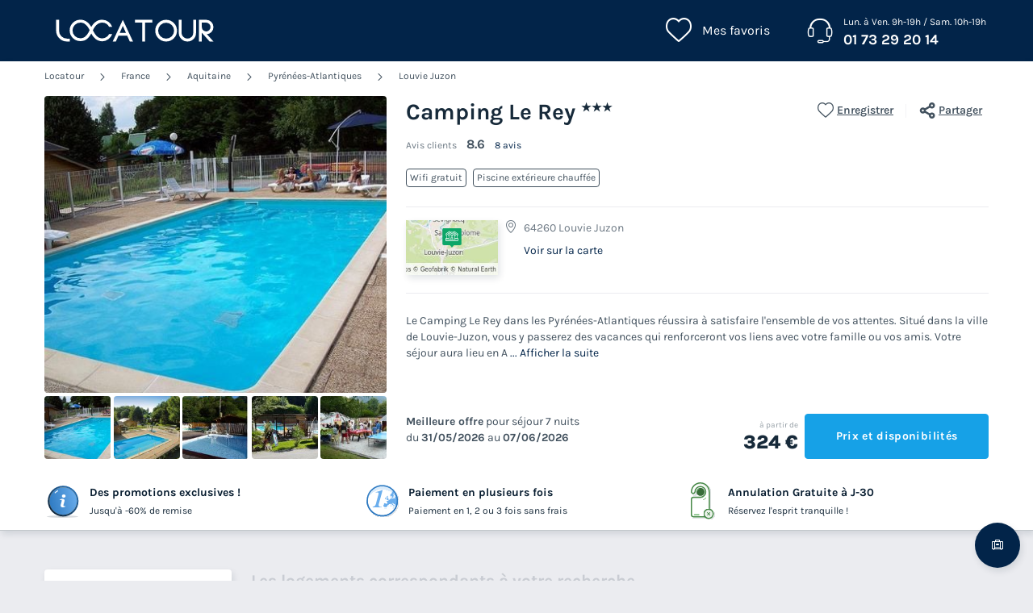

--- FILE ---
content_type: text/html; charset=UTF-8
request_url: https://www.locatour.com/campings/france/louvie-juzon/camping-le-rey-79773
body_size: 408710
content:
<!DOCTYPE html>
<html lang="fr">
            <head>
                                            <title>Locatour Voyages - Camping et Location de vacances</title>

    <meta name="description" content="Trouvez votre prochain séjour en camping avec Locatour voyages. Découvrez les meilleurs offres mobil home et bungalow à petit prix."/>

    <meta name="viewport" content="width=device-width, initial-scale=1, maximum-scale=1"/>

    <meta name="robots" content="noindex, nofollow" />

    <meta charset="utf-8" />

    <meta http-equiv="X-UA-Compatible" content="IE=edge" />

    <link rel="canonical" href="https://www.locatour.com/campings/france/louvie-juzon/camping-le-rey-79773" />


            
                                        
                                        
                            <script>(function(){var dbpr=100;if(Math.random()*100>100-dbpr){var d="dbbRum",w=window,o=document,a=addEventListener,scr=o.createElement("script");scr.async=!0;w[d]=w[d]||[];w[d].push(["presampling",dbpr]);["error","unhandledrejection"].forEach(function(t){a(t,function(e){w[d].push([t,e])});});scr.src="https://cdn.debugbear.com/sODoPm3rRY3A.js";o.head.appendChild(scr);}})()</script>

<script>
    var iconsFontPath = 'https://assets.campings.com/assets/shared/fonts/dca-icons.0a38bbc6.woff2';
</script>

            
                            <!-- DATALAYER START -->
    <script>
        coreGtmId = "GTM-WH9TWJ";
        pageDataLayer = {"GTM-WH9TWJ":[]};
        pageDataLayerCache = {"GTM-WH9TWJ":[{"page_category":"product page","page_language":"fr_FR","environment_brand":"locatour","user_login_status":"logged out","pageType":"product","event":"page_view"},{"feature_video":false,"product_data":{"product_id":79773,"product_name":"Camping Le Rey","product_state":"active","product_offers_type":"mixed","product_ratings_count":8,"product_ratings_score":8.6,"product_country":"France","product_region":"Aquitaine","product_department":"Pyr\u00e9n\u00e9es-Atlantiques","product_city":"Louvie Juzon"},"event":"view_item"}]};
        pageData = new (function (data) {
            this.data = data;
            this.getDataForTag = function (tag) {
                return this.data[tag];
            };
            this.addData = function (tagId, extraData) {
                if (!extraData || Array.isArray(extraData)) {
                    return;
                }

                var that = this;
                if (!that.data[tagId] || Array.isArray(that.data[tagId])) {
                    that.data[tagId] = {};
                }
                Object.keys(extraData).forEach(function (field) {
                    that.data[tagId][field] = extraData[field];
                });
            };
        })({"GTM-WH9TWJ":{"page_category":"product page","product":{"product_data":{"product_id":79773,"product_name":"Camping Le Rey","product_state":"active","product_offers_type":"mixed","product_ratings_count":8,"product_ratings_score":8.6,"product_country":"France","product_region":"Aquitaine","product_department":"Pyr\u00e9n\u00e9es-Atlantiques","product_city":"Louvie Juzon"}},"accommodations":{"145612":{"accommodation_data":{"accommodation_id":145612,"accommodation_name":"H\u00c9BERGEMENT INSOLITE 2 personnes - POD, sans sanitaires","accommodation_type":"unusual"}},"144898":{"accommodation_data":{"accommodation_id":144898,"accommodation_name":"BUNGALOW TOIL\u00c9 4 personnes - Toil\u00e9 MAORI, sans sanitaires","accommodation_type":"canvas_bungalow"}},"144901":{"accommodation_data":{"accommodation_id":144901,"accommodation_name":"CHALET 4 personnes - Cabane de Berger Campitel n\u00b020, 21 et 22","accommodation_type":"chalet"}},"144899":{"accommodation_data":{"accommodation_id":144899,"accommodation_name":"MOBILHOME 4 personnes - Mobil Home 4 places - n\u00b027, n\u00b039, n\u00b040, n\u00b041 et 45","accommodation_type":"mobile_home"}},"161292":{"accommodation_data":{"accommodation_id":161292,"accommodation_name":"MOBILHOME 4 personnes - cuisine \u00eelo central n\u00b044","accommodation_type":"mobile_home"}},"159622":{"accommodation_data":{"accommodation_id":159622,"accommodation_name":"MOBILHOME 4 personnes - BERGAME 4 places - n\u00b022, n\u00b024 et 32","accommodation_type":"mobile_home"}},"144902":{"accommodation_data":{"accommodation_id":144902,"accommodation_name":"CHALET 4 personnes - H.L.L. Mor\u00e9a 5 places n\u00b016 et 17","accommodation_type":"chalet"}},"144897":{"accommodation_data":{"accommodation_id":144897,"accommodation_name":"MOBILHOME 6 personnes - n\u00b029 + 42","accommodation_type":"mobile_home"}},"144900":{"accommodation_data":{"accommodation_id":144900,"accommodation_name":"MOBILHOME 6 personnes - confort n\u00b015, n\u00b019 et n\u00b043","accommodation_type":"mobile_home"}}},"searchType":"accommodation results","offers":{"145612":{"offer_data":{"offer_id":"46090604#2456371","offer_base_amount":324,"offer_total_amount":324,"offer_checking_date":"2026-05-31","offer_checkout_date":"2026-06-07","offer_nb_nights":7,"offer_discount_amount":0}},"144898":{"offer_data":{"offer_id":"46090931#1442647","offer_base_amount":413,"offer_total_amount":413,"offer_checking_date":"2026-08-29","offer_checkout_date":"2026-09-05","offer_nb_nights":7,"offer_discount_amount":0}},"144901":{"offer_data":{"offer_id":"46090793#1442649","offer_base_amount":426,"offer_total_amount":426,"offer_checking_date":"2026-09-04","offer_checkout_date":"2026-09-11","offer_nb_nights":7,"offer_discount_amount":0}},"144899":{"offer_data":{"offer_id":"46090537#1442660","offer_base_amount":440.5,"offer_total_amount":440.5,"offer_checking_date":"2026-04-07","offer_checkout_date":"2026-04-14","offer_nb_nights":7,"offer_discount_amount":0}},"161292":{"offer_data":{"offer_id":"46090640#1958830","offer_base_amount":440.5,"offer_total_amount":440.5,"offer_checking_date":"2026-05-17","offer_checkout_date":"2026-05-24","offer_nb_nights":7,"offer_discount_amount":0}},"159622":{"offer_data":{"offer_id":"46091087#1927653","offer_base_amount":481,"offer_total_amount":481,"offer_checking_date":"2026-10-05","offer_checkout_date":"2026-10-12","offer_nb_nights":7,"offer_discount_amount":0}},"144902":{"offer_data":{"offer_id":"46090685#1442639","offer_base_amount":492,"offer_total_amount":492,"offer_checking_date":"2026-06-27","offer_checkout_date":"2026-07-04","offer_nb_nights":7,"offer_discount_amount":0}},"144897":{"offer_data":{"offer_id":"46090537#1442684","offer_base_amount":528,"offer_total_amount":528,"offer_checking_date":"2026-04-07","offer_checkout_date":"2026-04-14","offer_nb_nights":7,"offer_discount_amount":0}},"144900":{"offer_data":{"offer_id":"46090662#1442687","offer_base_amount":540,"offer_total_amount":540,"offer_checking_date":"2026-06-11","offer_checkout_date":"2026-06-18","offer_nb_nights":7,"offer_discount_amount":0}}}}});
    </script>
<!-- DATALAYER END -->

            
                        
    <link rel="stylesheet" href="https://assets.campings.com/assets/shared/vendor.1112a5db.253583.css" />
    <link rel="stylesheet" href="https://assets.campings.com/assets/shared/theme_common.97f17428.253583.css" />

            
    <link rel="stylesheet" href="https://assets.campings.com/assets/shared/theme_product.287344f3.253583.css"/>
                                    
                        
    <link rel="stylesheet" href="https://assets.campings.com/assets/shared/brand.d06d3315.253583.css" />

            
                        
    <script defer src="https://assets.campings.com/assets/shared/vendor.ea67fb99.253583.js"></script>
    <script defer src="https://assets.campings.com/assets/shared/theme_common.7c5310ec.253583.js"></script>
    <script defer src="https://assets.campings.com/assets/shared/seo_link.e62096d6.253583.js"></script>

            
    <script defer src="https://assets.campings.com/assets/shared/theme_product.824c9cf2.253583.js"></script>
                                    
                                    
            <link rel="icon" type="image/x-icon" href="https://assets.campings.com/assets/shared/images/favicons/favicon.ef0a2b7b.ico"/>
        </head>
    
            <body data-pagetype="product" data-locale="fr_FR" data-application-id="site-locatour-fr-fr" data-default-path="/">
                                <!-- Google Tag Manager -->
<noscript>
    <iframe src="//www.googletagmanager.com/ns.html?id=GTM-WH9TWJ" height="0" width="0" style="display:none;visibility:hidden"></iframe>
</noscript>
<script>
    GTMWH9TWJData = pageDataLayer['GTM-WH9TWJ'];

    (function(w,d,s,l,i){
        w[l]=w[l]||[];w[l].push({'gtm.start': new Date().getTime(),event:'gtm.js'});
        var f=d.getElementsByTagName(s)[0], j=d.createElement(s), dl=l!='pageDataLayer'?'&l='+l:'';
        j.async=true;        j.src='//www.googletagmanager.com/gtm.js?id='+i+dl;f.parentNode.insertBefore(j,f);
    })(window,document,'script','GTMWH9TWJData','GTM-WH9TWJ');
</script>
<!-- End Google Tag Manager -->

    

                <div class="app-content app-campings">
                                                                        

<header class="header">
            <div class="header__main">
        <div class="block-container header__content">
                        <div class="header__logo">
                


<a
        class="site__logo"
        href="/"
                        >    

<img
        src="https://assets.campings.com/assets/shared/images/logos/logo.362d5975.svg"
        alt="Locatour"
        title="Locatour"
    />

</a>                                
            </div>
            
                        <div class="header__menus">
                                        <div id="favorite_menu" class="header__menu menu__favorite" data-favorite-namespace="site-locatour-fr-fr">
        


<span
        class="menu__block"
        data-seo-link-href="L2Zhdm9yaXRl"
                        ><span class="menu__icon"></span>
                <span class="menu__title">Mes favoris</span></span>    </div>
                
                                                <div class="header__menu menu__phone">
                    <div class="menu__block">
                        <a class="menu__icon" href="tel:0173292014"></a>
                        <div class="menu__title">
                            <div class="phone__opening-hours">Lun. à Ven. 9h-19h / Sam. 10h-19h</div>                            <div class="phone__number">
                                <a href="tel:0173292014">01 73 29 20 14</a>
                            </div>
                            <span class="phone__call-cost">    (prix d&#039;un appel local)</span>
                        </div>
                    </div>
                </div>
                                
                                                            </div>
            
                        <button id="header-nav-toggle" class="header__nav-toggle"></button>
                    </div>
    </div>
    
                            </header>
                        
                            

<div class="dca-customer-zone__quick-access">
    <a href="/customer-zone/my-booking" class="dca-customer-zone__access-icon" rel="nofollow"></a>
    <div class="dca-customer-zone__access-tooltip">Accéder à mes réservations</div>
</div>
                                
                                            <script>
        if (!partialsConfig) { var partialsConfig = {}; }
        partialsConfig['product'] = { url: '/campings/france/louvie-juzon/camping-le-rey-79773', ids: 'results,bestOffer,sidebarFilters' };
    </script>
        <main id="product-main" data-last-seen="79773">
        <!-- gen: 1769336855 -->

        <section class="top__block">
            <div class="block-container">
                                                <div class="dca-breadcrumb"><a href="https://www.locatour.com/" class="dca-breadcrumb__link">Locatour</a>
        <i class="dca-breadcrumb__arrow"></i>
        <a href="https://www.locatour.com/mobil-home/camping-pays_france" class="dca-breadcrumb__link">France</a>
        <i class="dca-breadcrumb__arrow"></i>
        <a href="https://www.locatour.com/mobil-home/camping-region_aquitaine" class="dca-breadcrumb__link">Aquitaine</a>
        <i class="dca-breadcrumb__arrow"></i>
        <a href="https://www.locatour.com/mobil-home/camping-departement_pyrenees-atlantiques" class="dca-breadcrumb__link">Pyrénées-Atlantiques</a>
        <i class="dca-breadcrumb__arrow"></i>
        <a href="https://www.locatour.com/mobil-home/camping-ville_louvie-juzon" class="dca-breadcrumb__link">Louvie Juzon</a>
        </div>

<script type="application/ld+json">
    {"@context":"http:\/\/schema.org","@type":"BreadcrumbList","itemListElement":[{"@type":"ListItem","position":1,"item":{"name":"Locatour","@id":"https:\/\/www.locatour.com\/"}},{"@type":"ListItem","position":2,"item":{"name":"France","@id":"https:\/\/www.locatour.com\/mobil-home\/camping-pays_france"}},{"@type":"ListItem","position":3,"item":{"name":"Aquitaine","@id":"https:\/\/www.locatour.com\/mobil-home\/camping-region_aquitaine"}},{"@type":"ListItem","position":4,"item":{"name":"Pyr\u00e9n\u00e9es-Atlantiques","@id":"https:\/\/www.locatour.com\/mobil-home\/camping-departement_pyrenees-atlantiques"}},{"@type":"ListItem","position":5,"item":{"name":"Louvie Juzon","@id":"https:\/\/www.locatour.com\/mobil-home\/camping-ville_louvie-juzon"}},{"@type":"ListItem","position":6,"item":{"name":"Camping Le Rey"}}]}
</script>                            
                <div class="product__content">
                                                            


<div class="product__images dca-images-slider ">
                        <div class="images__tags">
                            </div>
                <div class="product__images-large swiper" id="gallery">
            <div class="swiper-wrapper">
                                    <div class="swiper-slide">
                        <div class="image-wrapper">
                            
                                                                                        
                            

<img
        src="https://www.campings.com/img/_/landscape-medium/79773/df91838c-0807-4d1f-a56d-6d227f4df2da.jpg/camping-le-rey-79773-1.jpg"
            alt="Camping Le Rey - Camping Pyrénées-Atlantiques"
            title="Camping Le Rey"
            data-index="0"
            data-zoom-id="zoom-medias-panel-product-79773"
    />
<noscript>
    <img
                src="https://www.campings.com/img/_/landscape-medium/79773/df91838c-0807-4d1f-a56d-6d227f4df2da.jpg/camping-le-rey-79773-1.jpg"
                                    alt="Camping Le Rey - Camping Pyrénées-Atlantiques"
                            title="Camping Le Rey"
                            data-index="0"
                            data-zoom-id="zoom-medias-panel-product-79773"
                        />
</noscript>

                        </div>
                    </div>
                                    <div class="swiper-slide">
                        <div class="image-wrapper">
                            
                                                                                        
                            
    
<img
        src="https://www.campings.com/img/_/landscape-medium/79773/948f635c-136d-4530-9b5f-e82aa659fbc8.jpg/camping-le-rey-79773-2.jpg"
            alt="Camping Le Rey - Camping Pyrénées-Atlantiques - Image N°2"
            title="Camping Le Rey"
            data-index="1"
            data-zoom-id="zoom-medias-panel-product-79773"
            loading="lazy"
    />
<noscript>
    <img
                src="https://www.campings.com/img/_/landscape-medium/79773/948f635c-136d-4530-9b5f-e82aa659fbc8.jpg/camping-le-rey-79773-2.jpg"
                                    alt="Camping Le Rey - Camping Pyrénées-Atlantiques - Image N°2"
                            title="Camping Le Rey"
                            data-index="1"
                            data-zoom-id="zoom-medias-panel-product-79773"
                            loading="lazy"
                        />
</noscript>

                        </div>
                    </div>
                                    <div class="swiper-slide">
                        <div class="image-wrapper">
                            
                                                                                        
                            
    
<img
        src="https://www.campings.com/img/_/landscape-medium/79773/b6941cca-aeed-4280-b8e1-4921120a5618.jpg/camping-le-rey-79773-3.jpg"
            alt="Camping Le Rey - Camping Pyrénées-Atlantiques - Image N°3"
            title="Camping Le Rey"
            data-index="2"
            data-zoom-id="zoom-medias-panel-product-79773"
            loading="lazy"
    />
<noscript>
    <img
                src="https://www.campings.com/img/_/landscape-medium/79773/b6941cca-aeed-4280-b8e1-4921120a5618.jpg/camping-le-rey-79773-3.jpg"
                                    alt="Camping Le Rey - Camping Pyrénées-Atlantiques - Image N°3"
                            title="Camping Le Rey"
                            data-index="2"
                            data-zoom-id="zoom-medias-panel-product-79773"
                            loading="lazy"
                        />
</noscript>

                        </div>
                    </div>
                                    <div class="swiper-slide">
                        <div class="image-wrapper">
                            
                                                                                        
                            
    
<img
        src="https://www.campings.com/img/_/landscape-medium/79773/ffc1add9-b88d-4055-a38c-65a537a07c2c.jpg/camping-le-rey-79773-4.jpg"
            alt="Camping Le Rey - Camping Pyrénées-Atlantiques - Image N°4"
            title="Camping Le Rey"
            data-index="3"
            data-zoom-id="zoom-medias-panel-product-79773"
            loading="lazy"
    />
<noscript>
    <img
                src="https://www.campings.com/img/_/landscape-medium/79773/ffc1add9-b88d-4055-a38c-65a537a07c2c.jpg/camping-le-rey-79773-4.jpg"
                                    alt="Camping Le Rey - Camping Pyrénées-Atlantiques - Image N°4"
                            title="Camping Le Rey"
                            data-index="3"
                            data-zoom-id="zoom-medias-panel-product-79773"
                            loading="lazy"
                        />
</noscript>

                        </div>
                    </div>
                                    <div class="swiper-slide">
                        <div class="image-wrapper">
                            
                                                                                        
                            
    
<img
        src="https://www.campings.com/img/_/landscape-medium/79773/888daec3-9868-4147-8926-61fe3b7c4a61.jpg/camping-le-rey-79773-5.jpg"
            alt="Camping Le Rey - Camping Pyrénées-Atlantiques - Image N°5"
            title="Camping Le Rey"
            data-index="4"
            data-zoom-id="zoom-medias-panel-product-79773"
            loading="lazy"
    />
<noscript>
    <img
                src="https://www.campings.com/img/_/landscape-medium/79773/888daec3-9868-4147-8926-61fe3b7c4a61.jpg/camping-le-rey-79773-5.jpg"
                                    alt="Camping Le Rey - Camping Pyrénées-Atlantiques - Image N°5"
                            title="Camping Le Rey"
                            data-index="4"
                            data-zoom-id="zoom-medias-panel-product-79773"
                            loading="lazy"
                        />
</noscript>

                        </div>
                    </div>
                                    <div class="swiper-slide">
                        <div class="image-wrapper">
                            
                                                                                        
                            
    
<img
        src="https://www.campings.com/img/_/landscape-medium/79773/812be0d6-2341-40f6-9ab9-e1d45531cbb7.jpg/camping-le-rey-79773-6.jpg"
            alt="Camping Le Rey - Camping Pyrénées-Atlantiques - Image N°6"
            title="Camping Le Rey"
            data-index="5"
            data-zoom-id="zoom-medias-panel-product-79773"
            loading="lazy"
    />
<noscript>
    <img
                src="https://www.campings.com/img/_/landscape-medium/79773/812be0d6-2341-40f6-9ab9-e1d45531cbb7.jpg/camping-le-rey-79773-6.jpg"
                                    alt="Camping Le Rey - Camping Pyrénées-Atlantiques - Image N°6"
                            title="Camping Le Rey"
                            data-index="5"
                            data-zoom-id="zoom-medias-panel-product-79773"
                            loading="lazy"
                        />
</noscript>

                        </div>
                    </div>
                                    <div class="swiper-slide">
                        <div class="image-wrapper">
                            
                                                                                        
                            
    
<img
        src="https://www.campings.com/img/_/landscape-medium/79773/2d16519d-0169-4f2c-bf84-c3e3009bf0e5.jpg/camping-le-rey-79773-7.jpg"
            alt="Camping Le Rey - Camping Pyrénées-Atlantiques - Image N°7"
            title="Camping Le Rey"
            data-index="6"
            data-zoom-id="zoom-medias-panel-product-79773"
            loading="lazy"
    />
<noscript>
    <img
                src="https://www.campings.com/img/_/landscape-medium/79773/2d16519d-0169-4f2c-bf84-c3e3009bf0e5.jpg/camping-le-rey-79773-7.jpg"
                                    alt="Camping Le Rey - Camping Pyrénées-Atlantiques - Image N°7"
                            title="Camping Le Rey"
                            data-index="6"
                            data-zoom-id="zoom-medias-panel-product-79773"
                            loading="lazy"
                        />
</noscript>

                        </div>
                    </div>
                                    <div class="swiper-slide">
                        <div class="image-wrapper">
                            
                                                                                        
                            
    
<img
        src="https://www.campings.com/img/_/landscape-medium/79773/29b759b7-244e-449c-b673-5f48c02d75ff.jpg/camping-le-rey-79773-8.jpg"
            alt="Camping Le Rey - Camping Pyrénées-Atlantiques - Image N°8"
            title="Camping Le Rey"
            data-index="7"
            data-zoom-id="zoom-medias-panel-product-79773"
            loading="lazy"
    />
<noscript>
    <img
                src="https://www.campings.com/img/_/landscape-medium/79773/29b759b7-244e-449c-b673-5f48c02d75ff.jpg/camping-le-rey-79773-8.jpg"
                                    alt="Camping Le Rey - Camping Pyrénées-Atlantiques - Image N°8"
                            title="Camping Le Rey"
                            data-index="7"
                            data-zoom-id="zoom-medias-panel-product-79773"
                            loading="lazy"
                        />
</noscript>

                        </div>
                    </div>
                                    <div class="swiper-slide">
                        <div class="image-wrapper">
                            
                                                                                        
                            
    
<img
        src="https://www.campings.com/img/_/landscape-medium/79773/56e1686d-e82f-4cb1-bd21-ed5dca82f5dc.jpg/camping-le-rey-79773-9.jpg"
            alt="Camping Le Rey - Camping Pyrénées-Atlantiques - Image N°9"
            title="Camping Le Rey"
            data-index="8"
            data-zoom-id="zoom-medias-panel-product-79773"
            loading="lazy"
    />
<noscript>
    <img
                src="https://www.campings.com/img/_/landscape-medium/79773/56e1686d-e82f-4cb1-bd21-ed5dca82f5dc.jpg/camping-le-rey-79773-9.jpg"
                                    alt="Camping Le Rey - Camping Pyrénées-Atlantiques - Image N°9"
                            title="Camping Le Rey"
                            data-index="8"
                            data-zoom-id="zoom-medias-panel-product-79773"
                            loading="lazy"
                        />
</noscript>

                        </div>
                    </div>
                                    <div class="swiper-slide">
                        <div class="image-wrapper">
                            
                                                                                        
                            
    
<img
        src="https://www.campings.com/img/_/landscape-medium/79773/8b31f552-41c9-432f-b9d0-efad9ee76d90.jpg/camping-le-rey-79773-10.jpg"
            alt="Camping Le Rey - Camping Pyrénées-Atlantiques - Image N°10"
            title="Camping Le Rey"
            data-index="9"
            data-zoom-id="zoom-medias-panel-product-79773"
            loading="lazy"
    />
<noscript>
    <img
                src="https://www.campings.com/img/_/landscape-medium/79773/8b31f552-41c9-432f-b9d0-efad9ee76d90.jpg/camping-le-rey-79773-10.jpg"
                                    alt="Camping Le Rey - Camping Pyrénées-Atlantiques - Image N°10"
                            title="Camping Le Rey"
                            data-index="9"
                            data-zoom-id="zoom-medias-panel-product-79773"
                            loading="lazy"
                        />
</noscript>

                        </div>
                    </div>
                                    <div class="swiper-slide">
                        <div class="image-wrapper">
                            
                                                                                        
                            
    
<img
        src="https://www.campings.com/img/_/landscape-medium/79773/edea9af7-868d-48fb-8aca-0946c23a60a2.jpg/camping-le-rey-79773-11.jpg"
            alt="Camping Le Rey - Camping Pyrénées-Atlantiques - Image N°11"
            title="Camping Le Rey"
            data-index="10"
            data-zoom-id="zoom-medias-panel-product-79773"
            loading="lazy"
    />
<noscript>
    <img
                src="https://www.campings.com/img/_/landscape-medium/79773/edea9af7-868d-48fb-8aca-0946c23a60a2.jpg/camping-le-rey-79773-11.jpg"
                                    alt="Camping Le Rey - Camping Pyrénées-Atlantiques - Image N°11"
                            title="Camping Le Rey"
                            data-index="10"
                            data-zoom-id="zoom-medias-panel-product-79773"
                            loading="lazy"
                        />
</noscript>

                        </div>
                    </div>
                                    <div class="swiper-slide">
                        <div class="image-wrapper">
                            
                                                                                        
                            
    
<img
        src="https://www.campings.com/img/_/landscape-medium/79773/30ac119a-543d-4276-a397-2dfca076a5d3.jpg/camping-le-rey-79773-12.jpg"
            alt="Camping Le Rey - Camping Pyrénées-Atlantiques - Image N°12"
            title="Camping Le Rey"
            data-index="11"
            data-zoom-id="zoom-medias-panel-product-79773"
            loading="lazy"
    />
<noscript>
    <img
                src="https://www.campings.com/img/_/landscape-medium/79773/30ac119a-543d-4276-a397-2dfca076a5d3.jpg/camping-le-rey-79773-12.jpg"
                                    alt="Camping Le Rey - Camping Pyrénées-Atlantiques - Image N°12"
                            title="Camping Le Rey"
                            data-index="11"
                            data-zoom-id="zoom-medias-panel-product-79773"
                            loading="lazy"
                        />
</noscript>

                        </div>
                    </div>
                                    <div class="swiper-slide">
                        <div class="image-wrapper">
                            
                                                                                        
                            
    
<img
        src="https://www.campings.com/img/_/landscape-medium/79773/9dc95646-b364-4a12-a74a-515608e9a196.jpg/camping-le-rey-79773-13.jpg"
            alt="Camping Le Rey - Camping Pyrénées-Atlantiques - Image N°13"
            title="Camping Le Rey"
            data-index="12"
            data-zoom-id="zoom-medias-panel-product-79773"
            loading="lazy"
    />
<noscript>
    <img
                src="https://www.campings.com/img/_/landscape-medium/79773/9dc95646-b364-4a12-a74a-515608e9a196.jpg/camping-le-rey-79773-13.jpg"
                                    alt="Camping Le Rey - Camping Pyrénées-Atlantiques - Image N°13"
                            title="Camping Le Rey"
                            data-index="12"
                            data-zoom-id="zoom-medias-panel-product-79773"
                            loading="lazy"
                        />
</noscript>

                        </div>
                    </div>
                                    <div class="swiper-slide">
                        <div class="image-wrapper">
                            
                                                                                        
                            
    
<img
        src="https://www.campings.com/img/_/landscape-medium/79773/28fe5b7f-6671-4e1e-8bce-114cadece454.jpg/camping-le-rey-79773-14.jpg"
            alt="Camping Le Rey - Camping Pyrénées-Atlantiques - Image N°14"
            title="Camping Le Rey"
            data-index="13"
            data-zoom-id="zoom-medias-panel-product-79773"
            loading="lazy"
    />
<noscript>
    <img
                src="https://www.campings.com/img/_/landscape-medium/79773/28fe5b7f-6671-4e1e-8bce-114cadece454.jpg/camping-le-rey-79773-14.jpg"
                                    alt="Camping Le Rey - Camping Pyrénées-Atlantiques - Image N°14"
                            title="Camping Le Rey"
                            data-index="13"
                            data-zoom-id="zoom-medias-panel-product-79773"
                            loading="lazy"
                        />
</noscript>

                        </div>
                    </div>
                                    <div class="swiper-slide">
                        <div class="image-wrapper">
                            
                                                                                        
                            
    
<img
        src="https://www.campings.com/img/_/landscape-medium/79773/90ad2ebe-7610-41b6-a0ba-e9e7245ac87b.jpg/camping-le-rey-79773-15.jpg"
            alt="Camping Le Rey - Camping Pyrénées-Atlantiques - Image N°15"
            title="Camping Le Rey"
            data-index="14"
            data-zoom-id="zoom-medias-panel-product-79773"
            loading="lazy"
    />
<noscript>
    <img
                src="https://www.campings.com/img/_/landscape-medium/79773/90ad2ebe-7610-41b6-a0ba-e9e7245ac87b.jpg/camping-le-rey-79773-15.jpg"
                                    alt="Camping Le Rey - Camping Pyrénées-Atlantiques - Image N°15"
                            title="Camping Le Rey"
                            data-index="14"
                            data-zoom-id="zoom-medias-panel-product-79773"
                            loading="lazy"
                        />
</noscript>

                        </div>
                    </div>
                                    <div class="swiper-slide">
                        <div class="image-wrapper">
                            
                                                                                        
                            
    
<img
        src="https://www.campings.com/img/_/landscape-medium/79773/a1f3d5c1-3741-4590-911e-3ed18c291f2e.jpg/camping-le-rey-79773-16.jpg"
            alt="Camping Le Rey - Camping Pyrénées-Atlantiques - Image N°16"
            title="Camping Le Rey"
            data-index="15"
            data-zoom-id="zoom-medias-panel-product-79773"
            loading="lazy"
    />
<noscript>
    <img
                src="https://www.campings.com/img/_/landscape-medium/79773/a1f3d5c1-3741-4590-911e-3ed18c291f2e.jpg/camping-le-rey-79773-16.jpg"
                                    alt="Camping Le Rey - Camping Pyrénées-Atlantiques - Image N°16"
                            title="Camping Le Rey"
                            data-index="15"
                            data-zoom-id="zoom-medias-panel-product-79773"
                            loading="lazy"
                        />
</noscript>

                        </div>
                    </div>
                                    <div class="swiper-slide">
                        <div class="image-wrapper">
                            
                                                                                        
                            
    
<img
        src="https://www.campings.com/img/_/landscape-medium/79773/caa5cbbf-3057-47a2-a144-2ce7d6a7085b.jpg/camping-le-rey-79773-17.jpg"
            alt="Camping Le Rey - Camping Pyrénées-Atlantiques - Image N°17"
            title="Camping Le Rey"
            data-index="16"
            data-zoom-id="zoom-medias-panel-product-79773"
            loading="lazy"
    />
<noscript>
    <img
                src="https://www.campings.com/img/_/landscape-medium/79773/caa5cbbf-3057-47a2-a144-2ce7d6a7085b.jpg/camping-le-rey-79773-17.jpg"
                                    alt="Camping Le Rey - Camping Pyrénées-Atlantiques - Image N°17"
                            title="Camping Le Rey"
                            data-index="16"
                            data-zoom-id="zoom-medias-panel-product-79773"
                            loading="lazy"
                        />
</noscript>

                        </div>
                    </div>
                                    <div class="swiper-slide">
                        <div class="image-wrapper">
                            
                                                                                        
                            
    
<img
        src="https://www.campings.com/img/_/landscape-medium/79773/12a6d710-b825-497c-b38a-034f7ae9b1f6.jpg/camping-le-rey-79773-18.jpg"
            alt="Camping Le Rey - Camping Pyrénées-Atlantiques - Image N°18"
            title="Camping Le Rey"
            data-index="17"
            data-zoom-id="zoom-medias-panel-product-79773"
            loading="lazy"
    />
<noscript>
    <img
                src="https://www.campings.com/img/_/landscape-medium/79773/12a6d710-b825-497c-b38a-034f7ae9b1f6.jpg/camping-le-rey-79773-18.jpg"
                                    alt="Camping Le Rey - Camping Pyrénées-Atlantiques - Image N°18"
                            title="Camping Le Rey"
                            data-index="17"
                            data-zoom-id="zoom-medias-panel-product-79773"
                            loading="lazy"
                        />
</noscript>

                        </div>
                    </div>
                                    <div class="swiper-slide">
                        <div class="image-wrapper">
                            
                                                                                        
                            
    
<img
        src="https://www.campings.com/img/_/landscape-medium/79773/1ddc161d-e1a5-45a6-b1a2-83d220892628.jpg/camping-le-rey-79773-19.jpg"
            alt="Camping Le Rey - Camping Pyrénées-Atlantiques - Image N°19"
            title="Camping Le Rey"
            data-index="18"
            data-zoom-id="zoom-medias-panel-product-79773"
            loading="lazy"
    />
<noscript>
    <img
                src="https://www.campings.com/img/_/landscape-medium/79773/1ddc161d-e1a5-45a6-b1a2-83d220892628.jpg/camping-le-rey-79773-19.jpg"
                                    alt="Camping Le Rey - Camping Pyrénées-Atlantiques - Image N°19"
                            title="Camping Le Rey"
                            data-index="18"
                            data-zoom-id="zoom-medias-panel-product-79773"
                            loading="lazy"
                        />
</noscript>

                        </div>
                    </div>
                                    <div class="swiper-slide">
                        <div class="image-wrapper">
                            
                                                                                        
                            
    
<img
        src="https://www.campings.com/img/_/landscape-medium/79773/8129e38f-af97-400f-84d9-96f33b5b2d27.jpg/camping-le-rey-79773-20.jpg"
            alt="Camping Le Rey - Camping Pyrénées-Atlantiques - Image N°20"
            title="Camping Le Rey"
            data-index="19"
            data-zoom-id="zoom-medias-panel-product-79773"
            loading="lazy"
    />
<noscript>
    <img
                src="https://www.campings.com/img/_/landscape-medium/79773/8129e38f-af97-400f-84d9-96f33b5b2d27.jpg/camping-le-rey-79773-20.jpg"
                                    alt="Camping Le Rey - Camping Pyrénées-Atlantiques - Image N°20"
                            title="Camping Le Rey"
                            data-index="19"
                            data-zoom-id="zoom-medias-panel-product-79773"
                            loading="lazy"
                        />
</noscript>

                        </div>
                    </div>
                                    <div class="swiper-slide">
                        <div class="image-wrapper">
                            
                                                                                        
                            
    
<img
        src="https://www.campings.com/img/_/landscape-medium/79773/397d254e-f624-4ac9-ba07-81cf93d13f70.jpg/camping-le-rey-79773-21.jpg"
            alt="Camping Le Rey - Camping Pyrénées-Atlantiques - Image N°21"
            title="Camping Le Rey"
            data-index="20"
            data-zoom-id="zoom-medias-panel-product-79773"
            loading="lazy"
    />
<noscript>
    <img
                src="https://www.campings.com/img/_/landscape-medium/79773/397d254e-f624-4ac9-ba07-81cf93d13f70.jpg/camping-le-rey-79773-21.jpg"
                                    alt="Camping Le Rey - Camping Pyrénées-Atlantiques - Image N°21"
                            title="Camping Le Rey"
                            data-index="20"
                            data-zoom-id="zoom-medias-panel-product-79773"
                            loading="lazy"
                        />
</noscript>

                        </div>
                    </div>
                                    <div class="swiper-slide">
                        <div class="image-wrapper">
                            
                                                                                        
                            
    
<img
        src="https://www.campings.com/img/_/landscape-medium/79773/a89bfeb4-e3a9-4182-9dd5-5c33bff76eb4.jpg/camping-le-rey-79773-22.jpg"
            alt="Camping Le Rey - Camping Pyrénées-Atlantiques - Image N°22"
            title="Camping Le Rey"
            data-index="21"
            data-zoom-id="zoom-medias-panel-product-79773"
            loading="lazy"
    />
<noscript>
    <img
                src="https://www.campings.com/img/_/landscape-medium/79773/a89bfeb4-e3a9-4182-9dd5-5c33bff76eb4.jpg/camping-le-rey-79773-22.jpg"
                                    alt="Camping Le Rey - Camping Pyrénées-Atlantiques - Image N°22"
                            title="Camping Le Rey"
                            data-index="21"
                            data-zoom-id="zoom-medias-panel-product-79773"
                            loading="lazy"
                        />
</noscript>

                        </div>
                    </div>
                                    <div class="swiper-slide">
                        <div class="image-wrapper">
                            
                                                                                        
                            
    
<img
        src="https://www.campings.com/img/_/landscape-medium/79773/f1cf0a80-516f-435d-9d09-f1f2076a7dac.jpg/camping-le-rey-79773-23.jpg"
            alt="Camping Le Rey - Camping Pyrénées-Atlantiques - Image N°23"
            title="Camping Le Rey"
            data-index="22"
            data-zoom-id="zoom-medias-panel-product-79773"
            loading="lazy"
    />
<noscript>
    <img
                src="https://www.campings.com/img/_/landscape-medium/79773/f1cf0a80-516f-435d-9d09-f1f2076a7dac.jpg/camping-le-rey-79773-23.jpg"
                                    alt="Camping Le Rey - Camping Pyrénées-Atlantiques - Image N°23"
                            title="Camping Le Rey"
                            data-index="22"
                            data-zoom-id="zoom-medias-panel-product-79773"
                            loading="lazy"
                        />
</noscript>

                        </div>
                    </div>
                                    <div class="swiper-slide">
                        <div class="image-wrapper">
                            
                                                                                        
                            
    
<img
        src="https://www.campings.com/img/_/landscape-medium/79773/d8a2ec04-9239-429c-a8d1-1c68f184ffee.jpg/camping-le-rey-79773-24.jpg"
            alt="Camping Le Rey - Camping Pyrénées-Atlantiques - Image N°24"
            title="Camping Le Rey"
            data-index="23"
            data-zoom-id="zoom-medias-panel-product-79773"
            loading="lazy"
    />
<noscript>
    <img
                src="https://www.campings.com/img/_/landscape-medium/79773/d8a2ec04-9239-429c-a8d1-1c68f184ffee.jpg/camping-le-rey-79773-24.jpg"
                                    alt="Camping Le Rey - Camping Pyrénées-Atlantiques - Image N°24"
                            title="Camping Le Rey"
                            data-index="23"
                            data-zoom-id="zoom-medias-panel-product-79773"
                            loading="lazy"
                        />
</noscript>

                        </div>
                    </div>
                                    <div class="swiper-slide">
                        <div class="image-wrapper">
                            
                                                                                        
                            
    
<img
        src="https://www.campings.com/img/_/landscape-medium/79773/fb8daff0-76bc-4374-97bf-3d72c603ab5f.jpg/camping-le-rey-79773-25.jpg"
            alt="Camping Le Rey - Camping Pyrénées-Atlantiques - Image N°25"
            title="Camping Le Rey"
            data-index="24"
            data-zoom-id="zoom-medias-panel-product-79773"
            loading="lazy"
    />
<noscript>
    <img
                src="https://www.campings.com/img/_/landscape-medium/79773/fb8daff0-76bc-4374-97bf-3d72c603ab5f.jpg/camping-le-rey-79773-25.jpg"
                                    alt="Camping Le Rey - Camping Pyrénées-Atlantiques - Image N°25"
                            title="Camping Le Rey"
                            data-index="24"
                            data-zoom-id="zoom-medias-panel-product-79773"
                            loading="lazy"
                        />
</noscript>

                        </div>
                    </div>
                                    <div class="swiper-slide">
                        <div class="image-wrapper">
                            
                                                                                        
                            
    
<img
        src="https://www.campings.com/img/_/landscape-medium/79773/189972c6-63e2-41fe-a023-2dac4a4276fe.jpg/camping-le-rey-79773-26.jpg"
            alt="Camping Le Rey - Camping Pyrénées-Atlantiques - Image N°26"
            title="Camping Le Rey"
            data-index="25"
            data-zoom-id="zoom-medias-panel-product-79773"
            loading="lazy"
    />
<noscript>
    <img
                src="https://www.campings.com/img/_/landscape-medium/79773/189972c6-63e2-41fe-a023-2dac4a4276fe.jpg/camping-le-rey-79773-26.jpg"
                                    alt="Camping Le Rey - Camping Pyrénées-Atlantiques - Image N°26"
                            title="Camping Le Rey"
                            data-index="25"
                            data-zoom-id="zoom-medias-panel-product-79773"
                            loading="lazy"
                        />
</noscript>

                        </div>
                    </div>
                                    <div class="swiper-slide">
                        <div class="image-wrapper">
                            
                                                                                        
                            
    
<img
        src="https://www.campings.com/img/_/landscape-medium/79773/048dfe4d-894d-4fa9-8e54-efdd7dbbe276.jpg/camping-le-rey-79773-27.jpg"
            alt="Camping Le Rey - Camping Pyrénées-Atlantiques - Image N°27"
            title="Camping Le Rey"
            data-index="26"
            data-zoom-id="zoom-medias-panel-product-79773"
            loading="lazy"
    />
<noscript>
    <img
                src="https://www.campings.com/img/_/landscape-medium/79773/048dfe4d-894d-4fa9-8e54-efdd7dbbe276.jpg/camping-le-rey-79773-27.jpg"
                                    alt="Camping Le Rey - Camping Pyrénées-Atlantiques - Image N°27"
                            title="Camping Le Rey"
                            data-index="26"
                            data-zoom-id="zoom-medias-panel-product-79773"
                            loading="lazy"
                        />
</noscript>

                        </div>
                    </div>
                                    <div class="swiper-slide">
                        <div class="image-wrapper">
                            
                                                                                        
                            
    
<img
        src="https://www.campings.com/img/_/landscape-medium/79773/7f617915-a239-4ed4-973c-396362f4b737.jpg/camping-le-rey-79773-28.jpg"
            alt="Camping Le Rey - Camping Pyrénées-Atlantiques - Image N°28"
            title="Camping Le Rey"
            data-index="27"
            data-zoom-id="zoom-medias-panel-product-79773"
            loading="lazy"
    />
<noscript>
    <img
                src="https://www.campings.com/img/_/landscape-medium/79773/7f617915-a239-4ed4-973c-396362f4b737.jpg/camping-le-rey-79773-28.jpg"
                                    alt="Camping Le Rey - Camping Pyrénées-Atlantiques - Image N°28"
                            title="Camping Le Rey"
                            data-index="27"
                            data-zoom-id="zoom-medias-panel-product-79773"
                            loading="lazy"
                        />
</noscript>

                        </div>
                    </div>
                                    <div class="swiper-slide">
                        <div class="image-wrapper">
                            
                                                                                        
                            
    
<img
        src="https://www.campings.com/img/_/landscape-medium/79773/8ec8094a-b592-43a6-a3ec-6aa2f23348aa.jpg/camping-le-rey-79773-29.jpg"
            alt="Camping Le Rey - Camping Pyrénées-Atlantiques - Image N°29"
            title="Camping Le Rey"
            data-index="28"
            data-zoom-id="zoom-medias-panel-product-79773"
            loading="lazy"
    />
<noscript>
    <img
                src="https://www.campings.com/img/_/landscape-medium/79773/8ec8094a-b592-43a6-a3ec-6aa2f23348aa.jpg/camping-le-rey-79773-29.jpg"
                                    alt="Camping Le Rey - Camping Pyrénées-Atlantiques - Image N°29"
                            title="Camping Le Rey"
                            data-index="28"
                            data-zoom-id="zoom-medias-panel-product-79773"
                            loading="lazy"
                        />
</noscript>

                        </div>
                    </div>
                                    <div class="swiper-slide">
                        <div class="image-wrapper">
                            
                                                                                        
                            
    
<img
        src="https://www.campings.com/img/_/landscape-medium/79773/cf00ad80-e5ba-440f-9c08-370edf879463.jpg/camping-le-rey-79773-30.jpg"
            alt="Camping Le Rey - Camping Pyrénées-Atlantiques - Image N°30"
            title="Camping Le Rey"
            data-index="29"
            data-zoom-id="zoom-medias-panel-product-79773"
            loading="lazy"
    />
<noscript>
    <img
                src="https://www.campings.com/img/_/landscape-medium/79773/cf00ad80-e5ba-440f-9c08-370edf879463.jpg/camping-le-rey-79773-30.jpg"
                                    alt="Camping Le Rey - Camping Pyrénées-Atlantiques - Image N°30"
                            title="Camping Le Rey"
                            data-index="29"
                            data-zoom-id="zoom-medias-panel-product-79773"
                            loading="lazy"
                        />
</noscript>

                        </div>
                    </div>
                                    <div class="swiper-slide">
                        <div class="image-wrapper">
                            
                                                                                        
                            
    
<img
        src="https://www.campings.com/img/_/landscape-medium/79773/696d163f-a177-4015-9c58-70f0a3879144.jpg/camping-le-rey-79773-31.jpg"
            alt="Camping Le Rey - Camping Pyrénées-Atlantiques - Image N°31"
            title="Camping Le Rey"
            data-index="30"
            data-zoom-id="zoom-medias-panel-product-79773"
            loading="lazy"
    />
<noscript>
    <img
                src="https://www.campings.com/img/_/landscape-medium/79773/696d163f-a177-4015-9c58-70f0a3879144.jpg/camping-le-rey-79773-31.jpg"
                                    alt="Camping Le Rey - Camping Pyrénées-Atlantiques - Image N°31"
                            title="Camping Le Rey"
                            data-index="30"
                            data-zoom-id="zoom-medias-panel-product-79773"
                            loading="lazy"
                        />
</noscript>

                        </div>
                    </div>
                                    <div class="swiper-slide">
                        <div class="image-wrapper">
                            
                                                                                        
                            
    
<img
        src="https://www.campings.com/img/_/landscape-medium/79773/37d7c159-19dd-44e0-b281-740e01f31254.jpg/camping-le-rey-79773-32.jpg"
            alt="Camping Le Rey - Camping Pyrénées-Atlantiques - Image N°32"
            title="Camping Le Rey"
            data-index="31"
            data-zoom-id="zoom-medias-panel-product-79773"
            loading="lazy"
    />
<noscript>
    <img
                src="https://www.campings.com/img/_/landscape-medium/79773/37d7c159-19dd-44e0-b281-740e01f31254.jpg/camping-le-rey-79773-32.jpg"
                                    alt="Camping Le Rey - Camping Pyrénées-Atlantiques - Image N°32"
                            title="Camping Le Rey"
                            data-index="31"
                            data-zoom-id="zoom-medias-panel-product-79773"
                            loading="lazy"
                        />
</noscript>

                        </div>
                    </div>
                                    <div class="swiper-slide">
                        <div class="image-wrapper">
                            
                                                                                        
                            
    
<img
        src="https://www.campings.com/img/_/landscape-medium/79773/d5f57874-ac3c-4e70-970e-7601320f278d.jpg/camping-le-rey-79773-33.jpg"
            alt="Camping Le Rey - Camping Pyrénées-Atlantiques - Image N°33"
            title="Camping Le Rey"
            data-index="32"
            data-zoom-id="zoom-medias-panel-product-79773"
            loading="lazy"
    />
<noscript>
    <img
                src="https://www.campings.com/img/_/landscape-medium/79773/d5f57874-ac3c-4e70-970e-7601320f278d.jpg/camping-le-rey-79773-33.jpg"
                                    alt="Camping Le Rey - Camping Pyrénées-Atlantiques - Image N°33"
                            title="Camping Le Rey"
                            data-index="32"
                            data-zoom-id="zoom-medias-panel-product-79773"
                            loading="lazy"
                        />
</noscript>

                        </div>
                    </div>
                                    <div class="swiper-slide">
                        <div class="image-wrapper">
                            
                                                                                        
                            
    
<img
        src="https://www.campings.com/img/_/landscape-medium/79773/e309f02d-2e27-43fa-a640-c79a5656a7ad.jpg/camping-le-rey-79773-34.jpg"
            alt="Camping Le Rey - Camping Pyrénées-Atlantiques - Image N°34"
            title="Camping Le Rey"
            data-index="33"
            data-zoom-id="zoom-medias-panel-product-79773"
            loading="lazy"
    />
<noscript>
    <img
                src="https://www.campings.com/img/_/landscape-medium/79773/e309f02d-2e27-43fa-a640-c79a5656a7ad.jpg/camping-le-rey-79773-34.jpg"
                                    alt="Camping Le Rey - Camping Pyrénées-Atlantiques - Image N°34"
                            title="Camping Le Rey"
                            data-index="33"
                            data-zoom-id="zoom-medias-panel-product-79773"
                            loading="lazy"
                        />
</noscript>

                        </div>
                    </div>
                                    <div class="swiper-slide">
                        <div class="image-wrapper">
                            
                                                                                        
                            
    
<img
        src="https://www.campings.com/img/_/landscape-medium/79773/206f7b02-c70a-4050-a36d-d9a93947f330.jpg/camping-le-rey-79773-35.jpg"
            alt="Camping Le Rey - Camping Pyrénées-Atlantiques - Image N°35"
            title="Camping Le Rey"
            data-index="34"
            data-zoom-id="zoom-medias-panel-product-79773"
            loading="lazy"
    />
<noscript>
    <img
                src="https://www.campings.com/img/_/landscape-medium/79773/206f7b02-c70a-4050-a36d-d9a93947f330.jpg/camping-le-rey-79773-35.jpg"
                                    alt="Camping Le Rey - Camping Pyrénées-Atlantiques - Image N°35"
                            title="Camping Le Rey"
                            data-index="34"
                            data-zoom-id="zoom-medias-panel-product-79773"
                            loading="lazy"
                        />
</noscript>

                        </div>
                    </div>
                                    <div class="swiper-slide">
                        <div class="image-wrapper">
                            
                                                                                        
                            
    
<img
        src="https://www.campings.com/img/_/landscape-medium/79773/449bdc44-c3cd-4472-8904-11ee7f7c495b.jpg/camping-le-rey-79773-36.jpg"
            alt="Camping Le Rey - Camping Pyrénées-Atlantiques - Image N°36"
            title="Camping Le Rey"
            data-index="35"
            data-zoom-id="zoom-medias-panel-product-79773"
            loading="lazy"
    />
<noscript>
    <img
                src="https://www.campings.com/img/_/landscape-medium/79773/449bdc44-c3cd-4472-8904-11ee7f7c495b.jpg/camping-le-rey-79773-36.jpg"
                                    alt="Camping Le Rey - Camping Pyrénées-Atlantiques - Image N°36"
                            title="Camping Le Rey"
                            data-index="35"
                            data-zoom-id="zoom-medias-panel-product-79773"
                            loading="lazy"
                        />
</noscript>

                        </div>
                    </div>
                                    <div class="swiper-slide">
                        <div class="image-wrapper">
                            
                                                                                        
                            
    
<img
        src="https://www.campings.com/img/_/landscape-medium/79773/0298c25b-e09d-49dc-b57d-4210020535a7.jpg/camping-le-rey-79773-37.jpg"
            alt="Camping Le Rey - Camping Pyrénées-Atlantiques - Image N°37"
            title="Camping Le Rey"
            data-index="36"
            data-zoom-id="zoom-medias-panel-product-79773"
            loading="lazy"
    />
<noscript>
    <img
                src="https://www.campings.com/img/_/landscape-medium/79773/0298c25b-e09d-49dc-b57d-4210020535a7.jpg/camping-le-rey-79773-37.jpg"
                                    alt="Camping Le Rey - Camping Pyrénées-Atlantiques - Image N°37"
                            title="Camping Le Rey"
                            data-index="36"
                            data-zoom-id="zoom-medias-panel-product-79773"
                            loading="lazy"
                        />
</noscript>

                        </div>
                    </div>
                                    <div class="swiper-slide">
                        <div class="image-wrapper">
                            
                                                                                        
                            
    
<img
        src="https://www.campings.com/img/_/landscape-medium/79773/b4a8793e-39b3-4e85-a6f5-33e3a38f0c4c.jpg/camping-le-rey-79773-38.jpg"
            alt="Camping Le Rey - Camping Pyrénées-Atlantiques - Image N°38"
            title="Camping Le Rey"
            data-index="37"
            data-zoom-id="zoom-medias-panel-product-79773"
            loading="lazy"
    />
<noscript>
    <img
                src="https://www.campings.com/img/_/landscape-medium/79773/b4a8793e-39b3-4e85-a6f5-33e3a38f0c4c.jpg/camping-le-rey-79773-38.jpg"
                                    alt="Camping Le Rey - Camping Pyrénées-Atlantiques - Image N°38"
                            title="Camping Le Rey"
                            data-index="37"
                            data-zoom-id="zoom-medias-panel-product-79773"
                            loading="lazy"
                        />
</noscript>

                        </div>
                    </div>
                                    <div class="swiper-slide">
                        <div class="image-wrapper">
                            
                                                                                        
                            
    
<img
        src="https://www.campings.com/img/_/landscape-medium/79773/e4d1df1f-c730-4db9-96f3-c3efd081e4c0.jpg/camping-le-rey-79773-39.jpg"
            alt="Camping Le Rey - Camping Pyrénées-Atlantiques - Image N°39"
            title="Camping Le Rey"
            data-index="38"
            data-zoom-id="zoom-medias-panel-product-79773"
            loading="lazy"
    />
<noscript>
    <img
                src="https://www.campings.com/img/_/landscape-medium/79773/e4d1df1f-c730-4db9-96f3-c3efd081e4c0.jpg/camping-le-rey-79773-39.jpg"
                                    alt="Camping Le Rey - Camping Pyrénées-Atlantiques - Image N°39"
                            title="Camping Le Rey"
                            data-index="38"
                            data-zoom-id="zoom-medias-panel-product-79773"
                            loading="lazy"
                        />
</noscript>

                        </div>
                    </div>
                                    <div class="swiper-slide">
                        <div class="image-wrapper">
                            
                                                                                        
                            
    
<img
        src="https://www.campings.com/img/_/landscape-medium/79773/be03f020-9176-4c33-b917-b1a3a4826fdb.jpg/camping-le-rey-79773-40.jpg"
            alt="Camping Le Rey - Camping Pyrénées-Atlantiques - Image N°40"
            title="Camping Le Rey"
            data-index="39"
            data-zoom-id="zoom-medias-panel-product-79773"
            loading="lazy"
    />
<noscript>
    <img
                src="https://www.campings.com/img/_/landscape-medium/79773/be03f020-9176-4c33-b917-b1a3a4826fdb.jpg/camping-le-rey-79773-40.jpg"
                                    alt="Camping Le Rey - Camping Pyrénées-Atlantiques - Image N°40"
                            title="Camping Le Rey"
                            data-index="39"
                            data-zoom-id="zoom-medias-panel-product-79773"
                            loading="lazy"
                        />
</noscript>

                        </div>
                    </div>
                                    <div class="swiper-slide">
                        <div class="image-wrapper">
                            
                                                                                        
                            
    
<img
        src="https://www.campings.com/img/_/landscape-medium/79773/f3171903-75a5-473c-b40d-205149316ad4.jpg/camping-le-rey-79773-41.jpg"
            alt="Camping Le Rey - Camping Pyrénées-Atlantiques - Image N°41"
            title="Camping Le Rey"
            data-index="40"
            data-zoom-id="zoom-medias-panel-product-79773"
            loading="lazy"
    />
<noscript>
    <img
                src="https://www.campings.com/img/_/landscape-medium/79773/f3171903-75a5-473c-b40d-205149316ad4.jpg/camping-le-rey-79773-41.jpg"
                                    alt="Camping Le Rey - Camping Pyrénées-Atlantiques - Image N°41"
                            title="Camping Le Rey"
                            data-index="40"
                            data-zoom-id="zoom-medias-panel-product-79773"
                            loading="lazy"
                        />
</noscript>

                        </div>
                    </div>
                                    <div class="swiper-slide">
                        <div class="image-wrapper">
                            
                                                                                        
                            
    
<img
        src="https://www.campings.com/img/_/landscape-medium/79773/57d31e63-e105-42e2-a30d-1fbf000182bf.jpg/camping-le-rey-79773-42.jpg"
            alt="Camping Le Rey - Camping Pyrénées-Atlantiques - Image N°42"
            title="Camping Le Rey"
            data-index="41"
            data-zoom-id="zoom-medias-panel-product-79773"
            loading="lazy"
    />
<noscript>
    <img
                src="https://www.campings.com/img/_/landscape-medium/79773/57d31e63-e105-42e2-a30d-1fbf000182bf.jpg/camping-le-rey-79773-42.jpg"
                                    alt="Camping Le Rey - Camping Pyrénées-Atlantiques - Image N°42"
                            title="Camping Le Rey"
                            data-index="41"
                            data-zoom-id="zoom-medias-panel-product-79773"
                            loading="lazy"
                        />
</noscript>

                        </div>
                    </div>
                                    <div class="swiper-slide">
                        <div class="image-wrapper">
                            
                                                                                        
                            
    
<img
        src="https://www.campings.com/img/_/landscape-medium/79773/108aaacb-a580-4456-9319-159d31883023.jpg/camping-le-rey-79773-43.jpg"
            alt="Camping Le Rey - Camping Pyrénées-Atlantiques - Image N°43"
            title="Camping Le Rey"
            data-index="42"
            data-zoom-id="zoom-medias-panel-product-79773"
            loading="lazy"
    />
<noscript>
    <img
                src="https://www.campings.com/img/_/landscape-medium/79773/108aaacb-a580-4456-9319-159d31883023.jpg/camping-le-rey-79773-43.jpg"
                                    alt="Camping Le Rey - Camping Pyrénées-Atlantiques - Image N°43"
                            title="Camping Le Rey"
                            data-index="42"
                            data-zoom-id="zoom-medias-panel-product-79773"
                            loading="lazy"
                        />
</noscript>

                        </div>
                    </div>
                                    <div class="swiper-slide">
                        <div class="image-wrapper">
                            
                                                                                        
                            
    
<img
        src="https://www.campings.com/img/_/landscape-medium/79773/e693fb96-7039-4fda-886c-3ec8b397ab9e.jpg/camping-le-rey-79773-44.jpg"
            alt="Camping Le Rey - Camping Pyrénées-Atlantiques - Image N°44"
            title="Camping Le Rey"
            data-index="43"
            data-zoom-id="zoom-medias-panel-product-79773"
            loading="lazy"
    />
<noscript>
    <img
                src="https://www.campings.com/img/_/landscape-medium/79773/e693fb96-7039-4fda-886c-3ec8b397ab9e.jpg/camping-le-rey-79773-44.jpg"
                                    alt="Camping Le Rey - Camping Pyrénées-Atlantiques - Image N°44"
                            title="Camping Le Rey"
                            data-index="43"
                            data-zoom-id="zoom-medias-panel-product-79773"
                            loading="lazy"
                        />
</noscript>

                        </div>
                    </div>
                                    <div class="swiper-slide">
                        <div class="image-wrapper">
                            
                                                                                        
                            
    
<img
        src="https://www.campings.com/img/_/landscape-medium/79773/0cf20c48-504f-4c35-9542-507d580864a8.jpg/camping-le-rey-79773-45.jpg"
            alt="Camping Le Rey - Camping Pyrénées-Atlantiques - Image N°45"
            title="Camping Le Rey"
            data-index="44"
            data-zoom-id="zoom-medias-panel-product-79773"
            loading="lazy"
    />
<noscript>
    <img
                src="https://www.campings.com/img/_/landscape-medium/79773/0cf20c48-504f-4c35-9542-507d580864a8.jpg/camping-le-rey-79773-45.jpg"
                                    alt="Camping Le Rey - Camping Pyrénées-Atlantiques - Image N°45"
                            title="Camping Le Rey"
                            data-index="44"
                            data-zoom-id="zoom-medias-panel-product-79773"
                            loading="lazy"
                        />
</noscript>

                        </div>
                    </div>
                                    <div class="swiper-slide">
                        <div class="image-wrapper">
                            
                                                                                        
                            
    
<img
        src="https://www.campings.com/img/_/landscape-medium/79773/7d74395f-f6f5-4d21-b2b7-caba85eb8b23.jpg/camping-le-rey-79773-46.jpg"
            alt="Camping Le Rey - Camping Pyrénées-Atlantiques - Image N°46"
            title="Camping Le Rey"
            data-index="45"
            data-zoom-id="zoom-medias-panel-product-79773"
            loading="lazy"
    />
<noscript>
    <img
                src="https://www.campings.com/img/_/landscape-medium/79773/7d74395f-f6f5-4d21-b2b7-caba85eb8b23.jpg/camping-le-rey-79773-46.jpg"
                                    alt="Camping Le Rey - Camping Pyrénées-Atlantiques - Image N°46"
                            title="Camping Le Rey"
                            data-index="45"
                            data-zoom-id="zoom-medias-panel-product-79773"
                            loading="lazy"
                        />
</noscript>

                        </div>
                    </div>
                                    <div class="swiper-slide">
                        <div class="image-wrapper">
                            
                                                                                        
                            
    
<img
        src="https://www.campings.com/img/_/landscape-medium/79773/6863f36a-0923-455a-83b6-b42e6ae2fb58.jpg/camping-le-rey-79773-47.jpg"
            alt="Camping Le Rey - Camping Pyrénées-Atlantiques - Image N°47"
            title="Camping Le Rey"
            data-index="46"
            data-zoom-id="zoom-medias-panel-product-79773"
            loading="lazy"
    />
<noscript>
    <img
                src="https://www.campings.com/img/_/landscape-medium/79773/6863f36a-0923-455a-83b6-b42e6ae2fb58.jpg/camping-le-rey-79773-47.jpg"
                                    alt="Camping Le Rey - Camping Pyrénées-Atlantiques - Image N°47"
                            title="Camping Le Rey"
                            data-index="46"
                            data-zoom-id="zoom-medias-panel-product-79773"
                            loading="lazy"
                        />
</noscript>

                        </div>
                    </div>
                                    <div class="swiper-slide">
                        <div class="image-wrapper">
                            
                                                                                        
                            
    
<img
        src="https://www.campings.com/img/_/landscape-medium/79773/2f3cd4da-a290-45e5-b286-9480d8e9510c.jpg/camping-le-rey-79773-48.jpg"
            alt="Camping Le Rey - Camping Pyrénées-Atlantiques - Image N°48"
            title="Camping Le Rey"
            data-index="47"
            data-zoom-id="zoom-medias-panel-product-79773"
            loading="lazy"
    />
<noscript>
    <img
                src="https://www.campings.com/img/_/landscape-medium/79773/2f3cd4da-a290-45e5-b286-9480d8e9510c.jpg/camping-le-rey-79773-48.jpg"
                                    alt="Camping Le Rey - Camping Pyrénées-Atlantiques - Image N°48"
                            title="Camping Le Rey"
                            data-index="47"
                            data-zoom-id="zoom-medias-panel-product-79773"
                            loading="lazy"
                        />
</noscript>

                        </div>
                    </div>
                                    <div class="swiper-slide">
                        <div class="image-wrapper">
                            
                                                                                        
                            
    
<img
        src="https://www.campings.com/img/_/landscape-medium/79773/9429d707-a32d-46ae-8983-1bba3a31347b.jpg/camping-le-rey-79773-49.jpg"
            alt="Camping Le Rey - Camping Pyrénées-Atlantiques - Image N°49"
            title="Camping Le Rey"
            data-index="48"
            data-zoom-id="zoom-medias-panel-product-79773"
            loading="lazy"
    />
<noscript>
    <img
                src="https://www.campings.com/img/_/landscape-medium/79773/9429d707-a32d-46ae-8983-1bba3a31347b.jpg/camping-le-rey-79773-49.jpg"
                                    alt="Camping Le Rey - Camping Pyrénées-Atlantiques - Image N°49"
                            title="Camping Le Rey"
                            data-index="48"
                            data-zoom-id="zoom-medias-panel-product-79773"
                            loading="lazy"
                        />
</noscript>

                        </div>
                    </div>
                                    <div class="swiper-slide">
                        <div class="image-wrapper">
                            
                                                                                        
                            
    
<img
        src="https://www.campings.com/img/_/landscape-medium/79773/6b4608be-d352-486a-b8e1-cd23cbd45df7.jpg/camping-le-rey-79773-50.jpg"
            alt="Camping Le Rey - Camping Pyrénées-Atlantiques - Image N°50"
            title="Camping Le Rey"
            data-index="49"
            data-zoom-id="zoom-medias-panel-product-79773"
            loading="lazy"
    />
<noscript>
    <img
                src="https://www.campings.com/img/_/landscape-medium/79773/6b4608be-d352-486a-b8e1-cd23cbd45df7.jpg/camping-le-rey-79773-50.jpg"
                                    alt="Camping Le Rey - Camping Pyrénées-Atlantiques - Image N°50"
                            title="Camping Le Rey"
                            data-index="49"
                            data-zoom-id="zoom-medias-panel-product-79773"
                            loading="lazy"
                        />
</noscript>

                        </div>
                    </div>
                                    <div class="swiper-slide">
                        <div class="image-wrapper">
                            
                                                                                        
                            
    
<img
        src="https://www.campings.com/img/_/landscape-medium/79773/cf46c712-5bb6-4308-b2ac-02c5719afc66.jpg/camping-le-rey-79773-51.jpg"
            alt="Camping Le Rey - Camping Pyrénées-Atlantiques - Image N°51"
            title="Camping Le Rey"
            data-index="50"
            data-zoom-id="zoom-medias-panel-product-79773"
            loading="lazy"
    />
<noscript>
    <img
                src="https://www.campings.com/img/_/landscape-medium/79773/cf46c712-5bb6-4308-b2ac-02c5719afc66.jpg/camping-le-rey-79773-51.jpg"
                                    alt="Camping Le Rey - Camping Pyrénées-Atlantiques - Image N°51"
                            title="Camping Le Rey"
                            data-index="50"
                            data-zoom-id="zoom-medias-panel-product-79773"
                            loading="lazy"
                        />
</noscript>

                        </div>
                    </div>
                                    <div class="swiper-slide">
                        <div class="image-wrapper">
                            
                                                                                        
                            
    
<img
        src="https://www.campings.com/img/_/landscape-medium/79773/3fa0d150-79df-4da2-ac18-d2c2a30fd626.jpg/camping-le-rey-79773-52.jpg"
            alt="Camping Le Rey - Camping Pyrénées-Atlantiques - Image N°52"
            title="Camping Le Rey"
            data-index="51"
            data-zoom-id="zoom-medias-panel-product-79773"
            loading="lazy"
    />
<noscript>
    <img
                src="https://www.campings.com/img/_/landscape-medium/79773/3fa0d150-79df-4da2-ac18-d2c2a30fd626.jpg/camping-le-rey-79773-52.jpg"
                                    alt="Camping Le Rey - Camping Pyrénées-Atlantiques - Image N°52"
                            title="Camping Le Rey"
                            data-index="51"
                            data-zoom-id="zoom-medias-panel-product-79773"
                            loading="lazy"
                        />
</noscript>

                        </div>
                    </div>
                                    <div class="swiper-slide">
                        <div class="image-wrapper">
                            
                                                                                        
                            
    
<img
        src="https://www.campings.com/img/_/landscape-medium/79773/01f3829c-720b-4d40-b430-8e2bc0ca1254.jpg/camping-le-rey-79773-53.jpg"
            alt="Camping Le Rey - Camping Pyrénées-Atlantiques - Image N°53"
            title="Camping Le Rey"
            data-index="52"
            data-zoom-id="zoom-medias-panel-product-79773"
            loading="lazy"
    />
<noscript>
    <img
                src="https://www.campings.com/img/_/landscape-medium/79773/01f3829c-720b-4d40-b430-8e2bc0ca1254.jpg/camping-le-rey-79773-53.jpg"
                                    alt="Camping Le Rey - Camping Pyrénées-Atlantiques - Image N°53"
                            title="Camping Le Rey"
                            data-index="52"
                            data-zoom-id="zoom-medias-panel-product-79773"
                            loading="lazy"
                        />
</noscript>

                        </div>
                    </div>
                                    <div class="swiper-slide">
                        <div class="image-wrapper">
                            
                                                                                        
                            
    
<img
        src="https://www.campings.com/img/_/landscape-medium/79773/5135eece-bd93-48a8-9c7f-2e5651b63d7c.jpg/camping-le-rey-79773-54.jpg"
            alt="Camping Le Rey - Camping Pyrénées-Atlantiques - Image N°54"
            title="Camping Le Rey"
            data-index="53"
            data-zoom-id="zoom-medias-panel-product-79773"
            loading="lazy"
    />
<noscript>
    <img
                src="https://www.campings.com/img/_/landscape-medium/79773/5135eece-bd93-48a8-9c7f-2e5651b63d7c.jpg/camping-le-rey-79773-54.jpg"
                                    alt="Camping Le Rey - Camping Pyrénées-Atlantiques - Image N°54"
                            title="Camping Le Rey"
                            data-index="53"
                            data-zoom-id="zoom-medias-panel-product-79773"
                            loading="lazy"
                        />
</noscript>

                        </div>
                    </div>
                                    <div class="swiper-slide">
                        <div class="image-wrapper">
                            
                                                                                        
                            
    
<img
        src="https://www.campings.com/img/_/landscape-medium/79773/aa3f6ec9-dcfc-40ce-a52a-fd6d7891350f.jpg/camping-le-rey-79773-55.jpg"
            alt="Camping Le Rey - Camping Pyrénées-Atlantiques - Image N°55"
            title="Camping Le Rey"
            data-index="54"
            data-zoom-id="zoom-medias-panel-product-79773"
            loading="lazy"
    />
<noscript>
    <img
                src="https://www.campings.com/img/_/landscape-medium/79773/aa3f6ec9-dcfc-40ce-a52a-fd6d7891350f.jpg/camping-le-rey-79773-55.jpg"
                                    alt="Camping Le Rey - Camping Pyrénées-Atlantiques - Image N°55"
                            title="Camping Le Rey"
                            data-index="54"
                            data-zoom-id="zoom-medias-panel-product-79773"
                            loading="lazy"
                        />
</noscript>

                        </div>
                    </div>
                            </div>
            <div class="swiper-controls">
                <span id="gallery-prev" class="swiper-button-prev"></span>
                <span id="gallery-next" class="swiper-button-next"></span>
            </div>
        </div>
        <div class="product__images-small">
                        
                                            <div class="image__thumbnail image-wrapper">
                    
    
<img
        src="https://www.campings.com/img/_/square-extra-small/79773/df91838c-0807-4d1f-a56d-6d227f4df2da.jpg/camping-le-rey-79773-1.jpg"
            alt="Camping Le Rey"
            title="Camping Le Rey"
            data-index="0"
            data-zoom-id="zoom-medias-panel-product-79773"
            loading="lazy"
    />
<noscript>
    <img
                src="https://www.campings.com/img/_/square-extra-small/79773/df91838c-0807-4d1f-a56d-6d227f4df2da.jpg/camping-le-rey-79773-1.jpg"
                                    alt="Camping Le Rey"
                            title="Camping Le Rey"
                            data-index="0"
                            data-zoom-id="zoom-medias-panel-product-79773"
                            loading="lazy"
                        />
</noscript>



                                    </div>
                                            <div class="image__thumbnail image-wrapper">
                    
    
<img
        src="https://www.campings.com/img/_/square-extra-small/79773/948f635c-136d-4530-9b5f-e82aa659fbc8.jpg/camping-le-rey-79773-2.jpg"
            alt="Camping Le Rey"
            title="Camping Le Rey"
            data-index="1"
            data-zoom-id="zoom-medias-panel-product-79773"
            loading="lazy"
    />
<noscript>
    <img
                src="https://www.campings.com/img/_/square-extra-small/79773/948f635c-136d-4530-9b5f-e82aa659fbc8.jpg/camping-le-rey-79773-2.jpg"
                                    alt="Camping Le Rey"
                            title="Camping Le Rey"
                            data-index="1"
                            data-zoom-id="zoom-medias-panel-product-79773"
                            loading="lazy"
                        />
</noscript>



                                    </div>
                                            <div class="image__thumbnail image-wrapper">
                    
    
<img
        src="https://www.campings.com/img/_/square-extra-small/79773/b6941cca-aeed-4280-b8e1-4921120a5618.jpg/camping-le-rey-79773-3.jpg"
            alt="Camping Le Rey"
            title="Camping Le Rey"
            data-index="2"
            data-zoom-id="zoom-medias-panel-product-79773"
            loading="lazy"
    />
<noscript>
    <img
                src="https://www.campings.com/img/_/square-extra-small/79773/b6941cca-aeed-4280-b8e1-4921120a5618.jpg/camping-le-rey-79773-3.jpg"
                                    alt="Camping Le Rey"
                            title="Camping Le Rey"
                            data-index="2"
                            data-zoom-id="zoom-medias-panel-product-79773"
                            loading="lazy"
                        />
</noscript>



                                    </div>
                                            <div class="image__thumbnail image-wrapper">
                    
    
<img
        src="https://www.campings.com/img/_/square-extra-small/79773/ffc1add9-b88d-4055-a38c-65a537a07c2c.jpg/camping-le-rey-79773-4.jpg"
            alt="Camping Le Rey"
            title="Camping Le Rey"
            data-index="3"
            data-zoom-id="zoom-medias-panel-product-79773"
            loading="lazy"
    />
<noscript>
    <img
                src="https://www.campings.com/img/_/square-extra-small/79773/ffc1add9-b88d-4055-a38c-65a537a07c2c.jpg/camping-le-rey-79773-4.jpg"
                                    alt="Camping Le Rey"
                            title="Camping Le Rey"
                            data-index="3"
                            data-zoom-id="zoom-medias-panel-product-79773"
                            loading="lazy"
                        />
</noscript>



                                    </div>
                                            <div class="image__thumbnail image-wrapper">
                    
    
<img
        src="https://www.campings.com/img/_/square-extra-small/79773/888daec3-9868-4147-8926-61fe3b7c4a61.jpg/camping-le-rey-79773-5.jpg"
            alt="Camping Le Rey"
            title="Camping Le Rey"
            data-index="4"
            data-zoom-id="zoom-medias-panel-product-79773"
            loading="lazy"
    />
<noscript>
    <img
                src="https://www.campings.com/img/_/square-extra-small/79773/888daec3-9868-4147-8926-61fe3b7c4a61.jpg/camping-le-rey-79773-5.jpg"
                                    alt="Camping Le Rey"
                            title="Camping Le Rey"
                            data-index="4"
                            data-zoom-id="zoom-medias-panel-product-79773"
                            loading="lazy"
                        />
</noscript>



                                            <div class="more__images">
                            <div class="more__images-content">
                                <strong>+ 50</strong>
                                photos
                            </div>
                        </div>
                                    </div>
                    </div>
        
    
<div class="product-actions product-actions--over">
    <button type="button" aria-label="Ajouter ou supprimer des favoris" class="product-actions__favorite product-actions__action" data-favorite-namespace="site-locatour-fr-fr" data-favorite-product="79773" data-favorite-datalayer-data="{&quot;product_id&quot;:79773,&quot;product_name&quot;:&quot;Camping Le Rey&quot;,&quot;product_state&quot;:&quot;active&quot;,&quot;product_offers_type&quot;:&quot;mixed&quot;,&quot;product_ratings_count&quot;:8,&quot;product_ratings_score&quot;:8.6,&quot;product_country&quot;:&quot;France&quot;,&quot;product_region&quot;:&quot;Aquitaine&quot;,&quot;product_department&quot;:&quot;Pyr\u00e9n\u00e9es-Atlantiques&quot;,&quot;product_city&quot;:&quot;Louvie Juzon&quot;}"><span class="product-actions__favorite-label-unregistered">Enregistrer</span><span class="product-actions__favorite-label-registered">Enregistré</span></button><button type="button" class="product__share-button product-actions__action"><span>Partager</span></button></div>
</div>


<script type="text/html" id="zoom-medias-panel-product-79773-template">



        


        

<div
    class="o-side-panel zoom-medias-panel"
    id="zoom-medias-panel-product-79773"
    role="dialog"
    aria-modal="true"
    data-open="false"
        data-url="/get_product_zoom_medias_panel/camping-le-rey-79773"
        aria-labelledby="side-panel-118899134"
        hidden>
    <div class="dca-fade o-side-panel__fade"></div>
    <div class="o-side-panel__wrapper">
                            <div class="o-side-panel__handle"></div>
                                            <header
                    class="o-side-panel__heading"
                                                        >                        
                                                    <div
                                class="o-side-panel__heading-title"
                                id="side-panel-118899134"                            >
                                <div class="block-container block-container--larger">
    <div class="title">    Camping Le Rey
    <sup>&#9733;&#9733;&#9733;</sup></div>
    <div class="subtitle">
        <span class="total">0</span> photos <span class="disclaimer">- Photos non contractuelles</span>
    </div>
    <div class="o-side-panel__close"></div>
</div>
                            </div>
                        
                                            
                                            <button data-target="zoom-medias-panel-product-79773" class="o-side-panel__close" type="button" role="button" aria-label="Fermer">
                            
<svg  xmlns="http://www.w3.org/2000/svg" width="16" height="16" fill="none" viewBox="0 0 16 16">
    <path fill="currentColor" d="M12.95 3.05a1 1 0 0 0-1.414 0L8 6.586 4.464 3.05A1 1 0 0 0 3.05 4.464L6.586 8 3.05 11.536a1 1 0 1 0 1.414 1.414L8 9.414l3.536 3.536a1 1 0 0 0 1.414-1.414L9.414 8l3.536-3.536a1 1 0 0 0 0-1.414"/>
</svg>
                        </button>
                                        </header>
                            
            <div class="o-side-panel__content">    <div class="dca-loader">
    <div class="dca-loader__wrapper"></div>
</div>

    </div>
            </div>
    </div>


</script>
                                                        <div class="product__details">
                        <div class="product__heading">
                            <div class="product__heading-title">
                                <h1 class="product__name">
                                    Camping Le Rey
                                    <sup class="product__stars">&#9733;&#9733;&#9733;</sup>
                                </h1>
                            </div>

                            

<div class="product-actions">
    <button type="button" aria-label="Ajouter ou supprimer des favoris" class="product-actions__favorite product-actions__action" data-favorite-namespace="site-locatour-fr-fr" data-favorite-product="79773" data-favorite-datalayer-data="{&quot;product_id&quot;:79773,&quot;product_name&quot;:&quot;Camping Le Rey&quot;,&quot;product_state&quot;:&quot;active&quot;,&quot;product_offers_type&quot;:&quot;mixed&quot;,&quot;product_ratings_count&quot;:8,&quot;product_ratings_score&quot;:8.6,&quot;product_country&quot;:&quot;France&quot;,&quot;product_region&quot;:&quot;Aquitaine&quot;,&quot;product_department&quot;:&quot;Pyr\u00e9n\u00e9es-Atlantiques&quot;,&quot;product_city&quot;:&quot;Louvie Juzon&quot;}"><span class="product-actions__favorite-label-unregistered">Enregistrer</span><span class="product-actions__favorite-label-registered">Enregistré</span></button><button type="button" class="product__share-button product-actions__action"><span>Partager</span></button></div>
                        </div>

                                                    
<div class="product__reviews product__reviews--flat">
                    <div class="reviews__campings scroll-target open-reviews" data-target="#reviews">
            <div class="review__title">Avis clients</div>
            <span class="review__value">8.6</span>
                            <a class="scroll-target open-reviews" href="#reviews">
                    8 avis
                </a>
                    </div>
        </div>
                        
                                                    
    
<div class="properties__labels">
                
        
        
        <div class="property__label " data-type="">
            Wifi gratuit

            
                    </div>
            
        
        
        <div class="property__label " data-type="">
            Piscine extérieure chauffée

            
                    </div>
        </div>
                        
                                                            
<div class="product__address">
    <div class="scroll-target" data-target="#product-map">
        

<div class="map-static-wrapper">
                        
    
    
<img
    class="map"    src="https://www.campings.com/maps/static/-0.4093/43.0901/11/160x90"
        alt=""
        loading="lazy"
    />

        
            
        
        
    
    
<img
    class="marker"    src="https://assets.campings.com/assets/shared/images/marker-active.16886775.svg"
        alt=""
        loading="lazy"
    />

    </div>

    </div>

    <div class="product__localisation">
        <p> 64260 Louvie Juzon</p>
                <a class="scroll-target see-map" href="#product-map">Voir sur la carte</a>
            </div>
</div>
                        
                                                    <div class="product__description">
                                                                                                                                                <p class="product__teaser">
                                            Le Camping Le Rey dans les Pyrénées-Atlantiques réussira à satisfaire l&#039;ensemble de vos attentes. Situé dans la ville de Louvie-Juzon, vous y passerez des vacances qui renforceront vos liens avec votre famille ou vos amis. Votre séjour aura lieu en A
                                            <a href="#presentation" class="scroll-target" title="product_page.accommodation_listing.title">
                                                ... Afficher la suite
                                            </a>
                                        </p>
                                                                                                </div>
                        
                                                    
<div data-partial-id="bestOffer" class="product__best-offer availability__best-offer best-offer--flat">
    <div class="best-offer__dates availability__date">
        <div class="date__best-price"><strong>Meilleure offre</strong> pour séjour 7 nuits</div>

                    <div class="date__list">
                                                du
                <strong>31/05/2026</strong>
                au
                <strong>07/06/2026</strong>
            </div>
        
                            </div>
    <div class="best-offer__prices availability__price">
        <div class="prices__details">
                        <span class="price__label">à partir de</span>
            
            <div class="prices__wrapper">
                                                                
                                    <div class="current__price">
                324 €
            </div>
                                    </div>

                    </div>

                        
                                    <a href="#results" class="dca-button dca-button--primary button__best-offer scroll-target open-calendar">Prix et disponibilités</a>
                        </div>
</div>
                                            </div>
                </div>
                                    

<div class="dca-search-filters__recap" id="search-filters-recap">
    <div class="dca-recap__title"><strong>9 offres</strong> d&#039;hébergement</div>
    
    
    <div class="dca-recap__items" id="search-filters-recap-list">
                                    <div
                                class="dca-recap__item dca-form__field-block block--small "
                                data-target="checkInDate" data-type="search">
                                <span class="dca-recap__item-value"
                                      data-field="date">jj/mm/aaaa</span>
                            </div>
                                                                                                                                                                                                                                <div class="dca-recap__item dca-form__field-block block--small dca-recap__item--selected dca-form__field-block block--small" data-target="night" data-type="search">
                    <span class="dca-recap__item-value dca-form__label" data-field="night">7 nuits</span>
                </div>
                                                                                                                                                                                                                                                                        
                                                    <div class="dca-recap__item dca-form__field-block block--small" data-target="capacity" data-type="search">
                <span class="dca-recap__item-value dca-form__label" data-field="capacity">Nombre de personnes</span>
            </div>
            
                                
                                
                                                        </div>
        <button class="dca-recap__action" id="more-filters" data-type="filters" data-total="0">Filtrer</button>
    </div>
                            </div>

                                                                            
            <section class="product__section dca-promotion-banner__group-wrapper">
            <div class="block-container block-container--larger">
            

<div class="dca-promotion-banner__group">
    <div class="dca-promotion-banner__group-content" data-banners="3">
        


<div class="dca-promotion-banner">
        
    
    
<img
    class="dca-promotion-banner__icon"    src="https://assets.campings.com/assets/shared/images/PromotionBanner/orange.27f4e69a.svg"
        fetchpriority="low"
        alt=""
        loading="lazy"
    />

        <div class="dca-promotion-banner__content">
                    <div class="dca-promotion-banner__title">Des promotions exclusives !</div>
        <p class="dca-promotion-banner__description">Jusqu'&agrave; -60% de remise</p>
        </div>
</div>
        


<div class="dca-promotion-banner">
        
    
    
<img
    class="dca-promotion-banner__icon"    src="https://assets.campings.com/assets/shared/images/PromotionBanner/blue.45722f5c.svg"
        fetchpriority="low"
        alt=""
        loading="lazy"
    />

        <div class="dca-promotion-banner__content">
                    <div class="dca-promotion-banner__title">Paiement en plusieurs fois</div>
        <p class="dca-promotion-banner__description">Paiement en 1, 2 ou 3 fois sans frais</p>
        </div>
</div>
        


<div class="dca-promotion-banner">
        
    
    
<img
    class="dca-promotion-banner__icon"    src="https://assets.campings.com/assets/shared/images/PromotionBanner/green.6921184e.svg"
        fetchpriority="low"
        alt=""
        loading="lazy"
    />

        <div class="dca-promotion-banner__content">
                    <div class="dca-promotion-banner__title">Annulation Gratuite &agrave; J-30</div>
        <p class="dca-promotion-banner__description">R&eacute;servez l'esprit tranquille !</p>
        </div>
</div>
        </div>
</div>
            </div>
        </section>
                
</section>

    <section class="results__block" id="results">
        <div class="block-container results__content">
                                    <div data-partial-id="sidebarFilters" class="sidebar sidebar__filters" id="sidebar">
                                                



<div class="search__content">
    <form method="get" action="#results" id="search-availability-form" class="">
              <div class="search__title">
           Recherche
       </div>
       <ul class="search__availabilities search-form__blocks" id="search-filters-on-offers">
                        <li class="check-in-date search-form__block dca-form__field-block ">
                <div class="search-form__field-wrapper dca-form__block">
                    <label class="search-form__label dca-form__label">Date d&#039;arrivée</label>
                    <div class="dca-form__field-wrapper" data-field="date">
                        <input type="text" id="checkInDate" name="checkInDate" required="required" data-mindate="2026-01-26" class="check-in-date search-form__field dca-form__field" data-product-id="79773" data-nights="7" data-url-get-available-dates="/get_available_offers_dates" data-url-get-available-checkout-dates="/get_available_offers_checkout_dates" placeholder="jj/mm/aaaa" />

                                                <input type="hidden" name="night" value="7" data-values="2,3,4,5,6,7,8,9,10,11,12,13,14,21" />

                                                                                










    

<div
    id="checkInDate-mobile-bottompanel"
    class="o-mobile-bottom-panel mobile-bottompanel__calendar"
    role="dialog"
    aria-modal="true"
    data-open=""
    aria-labelledby="mobile-bottom-panel-1752914435"
    >
    <div class="dca-fade o-mobile-bottom-panel__fade"></div>
    <div class="o-mobile-bottom-panel__wrapper">
        <div class="o-mobile-bottom-panel__handle"></div>        <header
            class="o-mobile-bottom-panel__heading"
                                >                
                                <div class="o-mobile-bottom-panel__heading-title" id="mobile-bottom-panel-1752914435">
                    Quand partez-vous ?                </div>
                
                            
                            <button class="o-mobile-bottom-panel__close" type="button" role="button" aria-label="Fermer">
                    
<svg  xmlns="http://www.w3.org/2000/svg" width="16" height="16" fill="none" viewBox="0 0 16 16">
    <path fill="currentColor" d="M12.95 3.05a1 1 0 0 0-1.414 0L8 6.586 4.464 3.05A1 1 0 0 0 3.05 4.464L6.586 8 3.05 11.536a1 1 0 1 0 1.414 1.414L8 9.414l3.536 3.536a1 1 0 0 0 1.414-1.414L9.414 8l3.536-3.536a1 1 0 0 0 0-1.414"/>
</svg>
                </button>
                        </header>
        
        <div class="o-mobile-bottom-panel__content">    <div
        class="search-calendar"
        id="search-form-calendar"
        data-field-id="checkInDate"
        data-field-text="%dates%, %count% nuit|%dates%, %count% nuits"
        data-calendar-mode="range"
        hidden        data-features="rangeSelection,refreshDates"                                    data-night-field="night"
                            data-show-mobile-bottom-bar="true"
                                        data-range-current-nights="7"                                                >
        <div class="search-calendar__wrapper" id="search-form-calendar-wrapper">
            <div class="search-calendar__container" id="search-form-calendar-container">
                <div class="search-calendar__actions">
                    <div class="search-calendar__controls">
                        
                                                <button class="search-calendar__clear-dates" type="button" disabled>Effacer les dates</button>
                                            </div>

                                    </div>

                                <div id="search-form-calendar-dates-loader" class="search-calendar__dates-loader" hidden>Nous recherchons des dates de départ disponible ...</div>
                            </div>

                    </div>

                <div class="search-calendar__bottom-bar">
            <button class="search-calendar__clear-dates" type="button" disabled>Effacer les dates</button>

            
    
    
        



<button
        class="o-button o-button--secondary o-button--medium o-button--disabled"
    role="button"
    type="button"
        disabled="1"
    >
                        Valider
                </button>

        </div>
        
                
        
        
        
<div
    class="dca-tooltip-v2 calendar-date-tooltip"
        data-position="top"    role="tooltip"
    hidden
                        data-unavailable-message="Date indisponible"
            >
    <i class="arrow"></i>
    <div class="content">
            
          </div>
</div>

            </div>
</div>
        </div>
    </div>


                    </div>
                    <div class="date-error">
                        
                    </div>
                </div>
            </li>
                                            <li id="results-search-capacity" class="capacity search-form__block dca-form__field-block ">
        <div class="search-form__field-wrapper dca-form__block">
            <label class="search-form__label dca-form__label">Nombre de personnes</label>
            
            <div class="dca-form__field-wrapper" data-field="capacity">
                <select id="capacity" name="capacity" class="search-form__field dca-form__field"><option value="0">Indifférent</option><option value="1">1 à 3 personnes</option><option value="4">4 à 5 personnes</option><option value="6">6 à 9 personnes</option><option value="10" disabled="disabled">10 personnes et plus</option></select>
            </div>
        </div>
    </li>

                                    <li>
                <div class="button-wrapper"><button type="submit" id="find" name="find" class="dca-button dca-button--primary" form="search-availability-form">Rechercher</button></div>
            </li>
                    </ul>
       
    <input type="hidden" id="firstCheckInDateAvailable" name="firstCheckInDateAvailable" disabled="disabled" value="2026-02-06" /></form>
</div>
                        
                                                

    <form name="filter_offers" method="post" id="filter-accommodations-form" class="filter-form">
    <div class="filters" id="filters-sort">
        <div class="filters__content" id="filters">
            <div class="filters__title">Affiner votre recherche</div>
            
            
                                                            <fieldset class="filter__block" >
                        <legend class="filter__title">Équipement intérieur</legend>

                    <ul class="list__choices">
                                                    <li>
                                <input type="checkbox" id="filter_offers_accommodation_flag_properties_wifi" name="filter_offers[accommodation_flag_properties][]" data-type="property" data-facet-value="5" value="wifi" />
    <label for="filter_offers_accommodation_flag_properties_wifi">
                                                                                            <span class="filter__label">
                        WIFI
        </span>
        <span class="filter__value">5</span>
    </label>
</li>
                                                    <li>
                                <input type="checkbox" id="filter_offers_accommodation_flag_properties_television" name="filter_offers[accommodation_flag_properties][]" data-type="property" data-facet-value="6" value="television" />
    <label for="filter_offers_accommodation_flag_properties_television">
                                                                                            <span class="filter__label">
                        Télévision
        </span>
        <span class="filter__value">6</span>
    </label>
</li>
                                                    <li>
                                <input type="checkbox" id="filter_offers_accommodation_flag_properties_coffee_maker" name="filter_offers[accommodation_flag_properties][]" data-type="property" data-facet-value="8" value="coffee_maker" />
    <label for="filter_offers_accommodation_flag_properties_coffee_maker">
                                                                                            <span class="filter__label">
                        Cafetière
        </span>
        <span class="filter__value">8</span>
    </label>
</li>
                                                    <li>
                                <input type="checkbox" id="filter_offers_accommodation_flag_properties_oven_microwave" name="filter_offers[accommodation_flag_properties][]" data-type="property" data-facet-value="8" value="oven_microwave" />
    <label for="filter_offers_accommodation_flag_properties_oven_microwave">
                                                                                            <span class="filter__label">
                        Four, Micro-ondes
        </span>
        <span class="filter__value">8</span>
    </label>
</li>
                                                    <li>
                                <input type="checkbox" id="filter_offers_accommodation_flag_properties_refrigerator" name="filter_offers[accommodation_flag_properties][]" data-type="property" data-facet-value="8" value="refrigerator" />
    <label for="filter_offers_accommodation_flag_properties_refrigerator">
                                                                                            <span class="filter__label">
                        Réfrigérateur 
        </span>
        <span class="filter__value">8</span>
    </label>
</li>
                                                    <li>
                                <input type="checkbox" id="filter_offers_accommodation_flag_properties_dishwasher" name="filter_offers[accommodation_flag_properties][]" data-type="property" data-facet-value="1" value="dishwasher" />
    <label for="filter_offers_accommodation_flag_properties_dishwasher">
                                                                                            <span class="filter__label">
                        Lave-vaisselle
        </span>
        <span class="filter__value">1</span>
    </label>
</li>
                                            </ul>
                    </fieldset>
                        <fieldset class="filter__block" >
                        <legend class="filter__title">Équipement extérieur</legend>

                    <ul class="list__choices">
                                                    <li>
                                <input type="checkbox" id="filter_offers_accommodation_flag_properties_barbecue_plancha" name="filter_offers[accommodation_flag_properties][]" data-type="property" data-facet-value="1" value="barbecue_plancha" />
    <label for="filter_offers_accommodation_flag_properties_barbecue_plancha">
                                                                                            <span class="filter__label">
                        Barbecue, Plancha
        </span>
        <span class="filter__value">1</span>
    </label>
</li>
                                                    <li>
                                <input type="checkbox" id="filter_offers_accommodation_flag_properties_garden_furniture" name="filter_offers[accommodation_flag_properties][]" data-type="property" data-facet-value="8" value="garden_furniture" />
    <label for="filter_offers_accommodation_flag_properties_garden_furniture">
                                                                                            <span class="filter__label">
                        Salon de jardin, chaise longue
        </span>
        <span class="filter__value">8</span>
    </label>
</li>
                                                    <li>
                                <input type="checkbox" id="filter_offers_accommodation_flag_properties_terrace" name="filter_offers[accommodation_flag_properties][]" data-type="property" data-facet-value="2" value="terrace" />
    <label for="filter_offers_accommodation_flag_properties_terrace">
                                                                                            <span class="filter__label">
                        Terrasse
        </span>
        <span class="filter__value">2</span>
    </label>
</li>
                                                    <li>
                                <input type="checkbox" id="filter_offers_accommodation_flag_properties_terrace_covered" name="filter_offers[accommodation_flag_properties][]" data-type="property" data-facet-value="6" value="terrace_covered" />
    <label for="filter_offers_accommodation_flag_properties_terrace_covered">
                                                                                            <span class="filter__label">
                        Terrasse couverte (ou semi)
        </span>
        <span class="filter__value">6</span>
    </label>
</li>
                                                    <li>
                                <input type="checkbox" id="filter_offers_accommodation_flag_properties_parking_space" name="filter_offers[accommodation_flag_properties][]" data-type="property" data-facet-value="6" value="parking_space" />
    <label for="filter_offers_accommodation_flag_properties_parking_space">
                                                                                            <span class="filter__label">
                        Place de parking
        </span>
        <span class="filter__value">6</span>
    </label>
</li>
                                            </ul>
                    </fieldset>
                        <fieldset class="filter__block" >
                        <legend class="filter__title">Autres</legend>

                    <ul class="list__choices">
                                                    <li>
                                                    <input type="checkbox" id="filter_offers_accommodation_flag_properties_pets_allowed" name="filter_offers[accommodation_flag_properties][]" data-type="property" data-facet-value="0" disabled="disabled" value="pets_allowed" />
    <label for="filter_offers_accommodation_flag_properties_pets_allowed" class="filter--disabled">
                                                                                            <span class="filter__label">
                        Animaux acceptés
        </span>
        <span class="filter__value">0</span>
    </label>
</li>
                                                    <li>
                                                    <input type="checkbox" id="filter_offers_accommodation_flag_properties_limited_mobility_reception" name="filter_offers[accommodation_flag_properties][]" data-type="property" data-facet-value="0" disabled="disabled" value="limited_mobility_reception" />
    <label for="filter_offers_accommodation_flag_properties_limited_mobility_reception" class="filter--disabled">
                                                                                            <span class="filter__label">
                        Accueil mobilité réduite
        </span>
        <span class="filter__value">0</span>
    </label>
</li>
                                                    <li>
                                <input type="checkbox" id="filter_offers_accommodation_flag_properties_heated_accommodation" name="filter_offers[accommodation_flag_properties][]" data-type="property" data-facet-value="7" value="heated_accommodation" />
    <label for="filter_offers_accommodation_flag_properties_heated_accommodation">
                                                                                            <span class="filter__label">
                        Hébergement chauffé
        </span>
        <span class="filter__value">7</span>
    </label>
</li>
                                            </ul>
                    </fieldset>
                        
                        <div class="filters__submit">
                <button class="dca-button dca-button--tertiary" id="filter-accommodations-form-reset" type="reset" form="filter-accommodations-form">Effacer</button>
                <button type="submit" id="filter_offers_filter" name="filter_offers[filter]" class="dca-button dca-button--primary">Filtrer</button>
            </div>
                    </div>
    </div>
    </form>
                            
            </div>



    
        

<div
    class="o-side-panel search-filters__side-panel"
    id="search-filters-side-panel"
    role="dialog"
    aria-modal="true"
    data-open="false"
        aria-labelledby="side-panel-924897215"
        hidden>
    <div class="dca-fade o-side-panel__fade"></div>
    <div class="o-side-panel__wrapper">
                            <div class="o-side-panel__handle"></div>
                                            <header
                    class="o-side-panel__heading"
                                                        >                        
                                                    <div
                                class="o-side-panel__heading-title"
                                id="side-panel-924897215"                            >
                                Affiner votre recherche                            </div>
                        
                                            
                                            <button data-target="search-filters-side-panel" class="o-side-panel__close" type="button" role="button" aria-label="Fermer">
                            
<svg  xmlns="http://www.w3.org/2000/svg" width="16" height="16" fill="none" viewBox="0 0 16 16">
    <path fill="currentColor" d="M12.95 3.05a1 1 0 0 0-1.414 0L8 6.586 4.464 3.05A1 1 0 0 0 3.05 4.464L6.586 8 3.05 11.536a1 1 0 1 0 1.414 1.414L8 9.414l3.536 3.536a1 1 0 0 0 1.414-1.414L9.414 8l3.536-3.536a1 1 0 0 0 0-1.414"/>
</svg>
                        </button>
                                        </header>
                            
            <div class="o-side-panel__content">    
<div class="side-panel__content">
    <div class="side-panel__tabs">
                <div class="tab__item" data-target="search">Rechercher</div>
                        <div class="tab__item" data-target="filters">Filtrer</div>
            </div>
        <div class="content__block" data-content="search"></div>
            <div class="content__block" data-content="filters"></div>
    </div>
<div class="side-panel__bottom">
        <div class="actions__block" data-content="search"></div>
            <div class="actions__block" data-content="filters"></div>
    </div>
</div>
            </div>
    </div>

            
                            
<div data-partial-id="results" id="results-list" class="results__wrapper">
    
    
                
                                        
        <div id="accommodations-match-filter" class="results__list-wrapper" >
    <h2 class="results__title">
        Les logements correspondants à votre recherche
    </h2>

    <div class="results__list">
                    






<div
    class="result result__card result__card-wrapper"
    data-id="145612"
    data-sidepanel-id="result-camping-le-rey-79773_7_145612-sidepanel"
    data-sidepanel-url="/get_product_accommodation_sidepanel/camping-le-rey-79773?night=7&amp;accommodationId=145612"
    id="result-145612"
    >
    <a class="result-anchor" id="result-145612-anchor"></a>
    <div class="result__image">
        


    <div class="dca-images-slider">
        <div class="swiper">
            <div class="swiper-wrapper">
                                    <div class="swiper-slide" data-index="0">
                            
    <div class="image-wrapper">
        
                            
        
    
<img
        src="https://www.campings.com/img/_/landscape-medium/79773/145612/9bb6d512-4170-4187-a377-1974f5578f08.jpg/camping-le-rey-79773-pod-sans-sanitaires-1.jpg"
            alt="HÉBERGEMENT INSOLITE 2 personnes - POD, sans sanitaires"
            title="HÉBERGEMENT INSOLITE 2 personnes - POD, sans sanitaires"
            data-index="0"
            data-zoom-id="zoom-medias-panel-accommodation-145612"
            loading="lazy"
    />
<noscript>
    <img
                src="https://www.campings.com/img/_/landscape-medium/79773/145612/9bb6d512-4170-4187-a377-1974f5578f08.jpg/camping-le-rey-79773-pod-sans-sanitaires-1.jpg"
                                    alt="HÉBERGEMENT INSOLITE 2 personnes - POD, sans sanitaires"
                            title="HÉBERGEMENT INSOLITE 2 personnes - POD, sans sanitaires"
                            data-index="0"
                            data-zoom-id="zoom-medias-panel-accommodation-145612"
                            loading="lazy"
                        />
</noscript>

    </div>

                    </div>
                                    <div class="swiper-slide" data-index="1">
                            
    <div class="image-wrapper">
        
                            
        
    
<img
        src="https://www.campings.com/img/_/landscape-medium/79773/145612/94b9b049-dc6c-41ac-8ab8-41b45b9e2f76.jpg/camping-le-rey-79773-pod-sans-sanitaires-2.jpg"
            alt="HÉBERGEMENT INSOLITE 2 personnes - POD, sans sanitaires"
            title="HÉBERGEMENT INSOLITE 2 personnes - POD, sans sanitaires"
            data-index="1"
            data-zoom-id="zoom-medias-panel-accommodation-145612"
            loading="lazy"
    />
<noscript>
    <img
                src="https://www.campings.com/img/_/landscape-medium/79773/145612/94b9b049-dc6c-41ac-8ab8-41b45b9e2f76.jpg/camping-le-rey-79773-pod-sans-sanitaires-2.jpg"
                                    alt="HÉBERGEMENT INSOLITE 2 personnes - POD, sans sanitaires"
                            title="HÉBERGEMENT INSOLITE 2 personnes - POD, sans sanitaires"
                            data-index="1"
                            data-zoom-id="zoom-medias-panel-accommodation-145612"
                            loading="lazy"
                        />
</noscript>

    </div>

                    </div>
                                    <div class="swiper-slide" data-index="2">
                            
    <div class="image-wrapper">
        
                            
        
    
<img
        src="https://www.campings.com/img/_/landscape-medium/79773/145612/86002a34-bc8a-4977-b7fb-b3812ba4a43c.png/camping-le-rey-79773-pod-sans-sanitaires-3.jpg"
            alt="HÉBERGEMENT INSOLITE 2 personnes - POD, sans sanitaires"
            title="HÉBERGEMENT INSOLITE 2 personnes - POD, sans sanitaires"
            data-index="2"
            data-zoom-id="zoom-medias-panel-accommodation-145612"
            loading="lazy"
    />
<noscript>
    <img
                src="https://www.campings.com/img/_/landscape-medium/79773/145612/86002a34-bc8a-4977-b7fb-b3812ba4a43c.png/camping-le-rey-79773-pod-sans-sanitaires-3.jpg"
                                    alt="HÉBERGEMENT INSOLITE 2 personnes - POD, sans sanitaires"
                            title="HÉBERGEMENT INSOLITE 2 personnes - POD, sans sanitaires"
                            data-index="2"
                            data-zoom-id="zoom-medias-panel-accommodation-145612"
                            loading="lazy"
                        />
</noscript>

    </div>

                    </div>
                                    <div class="swiper-slide" data-index="3">
                            
    <div class="image-wrapper">
        
                            
        
    
<img
        src="https://www.campings.com/img/_/landscape-medium/79773/145612/88db6458-a33e-45be-a6a0-3a50d4535feb.jpg/camping-le-rey-79773-pod-sans-sanitaires-4.jpg"
            alt="HÉBERGEMENT INSOLITE 2 personnes - POD, sans sanitaires"
            title="HÉBERGEMENT INSOLITE 2 personnes - POD, sans sanitaires"
            data-index="3"
            data-zoom-id="zoom-medias-panel-accommodation-145612"
            loading="lazy"
    />
<noscript>
    <img
                src="https://www.campings.com/img/_/landscape-medium/79773/145612/88db6458-a33e-45be-a6a0-3a50d4535feb.jpg/camping-le-rey-79773-pod-sans-sanitaires-4.jpg"
                                    alt="HÉBERGEMENT INSOLITE 2 personnes - POD, sans sanitaires"
                            title="HÉBERGEMENT INSOLITE 2 personnes - POD, sans sanitaires"
                            data-index="3"
                            data-zoom-id="zoom-medias-panel-accommodation-145612"
                            loading="lazy"
                        />
</noscript>

    </div>

                    </div>
                                    <div class="swiper-slide" data-index="4">
                            
    <div class="image-wrapper">
        
                            
        
    
<img
        src="https://www.campings.com/img/_/landscape-medium/79773/145612/47d78952-e741-4106-84a1-34ff380f5fcd.jpg/camping-le-rey-79773-pod-sans-sanitaires-5.jpg"
            alt="HÉBERGEMENT INSOLITE 2 personnes - POD, sans sanitaires"
            title="HÉBERGEMENT INSOLITE 2 personnes - POD, sans sanitaires"
            data-index="4"
            data-zoom-id="zoom-medias-panel-accommodation-145612"
            loading="lazy"
    />
<noscript>
    <img
                src="https://www.campings.com/img/_/landscape-medium/79773/145612/47d78952-e741-4106-84a1-34ff380f5fcd.jpg/camping-le-rey-79773-pod-sans-sanitaires-5.jpg"
                                    alt="HÉBERGEMENT INSOLITE 2 personnes - POD, sans sanitaires"
                            title="HÉBERGEMENT INSOLITE 2 personnes - POD, sans sanitaires"
                            data-index="4"
                            data-zoom-id="zoom-medias-panel-accommodation-145612"
                            loading="lazy"
                        />
</noscript>

    </div>

                    </div>
                                    <div class="swiper-slide" data-index="5">
                            
    <div class="image-wrapper">
        
                            
        
    
<img
        src="https://www.campings.com/img/_/landscape-medium/79773/145612/f3ed09a1-8a3a-4b80-a9d9-7985baffd907.jpg/camping-le-rey-79773-pod-sans-sanitaires-6.jpg"
            alt="HÉBERGEMENT INSOLITE 2 personnes - POD, sans sanitaires"
            title="HÉBERGEMENT INSOLITE 2 personnes - POD, sans sanitaires"
            data-index="5"
            data-zoom-id="zoom-medias-panel-accommodation-145612"
            loading="lazy"
    />
<noscript>
    <img
                src="https://www.campings.com/img/_/landscape-medium/79773/145612/f3ed09a1-8a3a-4b80-a9d9-7985baffd907.jpg/camping-le-rey-79773-pod-sans-sanitaires-6.jpg"
                                    alt="HÉBERGEMENT INSOLITE 2 personnes - POD, sans sanitaires"
                            title="HÉBERGEMENT INSOLITE 2 personnes - POD, sans sanitaires"
                            data-index="5"
                            data-zoom-id="zoom-medias-panel-accommodation-145612"
                            loading="lazy"
                        />
</noscript>

    </div>

                    </div>
                            </div>
            <div class="swiper-pagination"></div>
            <span class="swiper-button-prev swiper-button"></span>
            <span class="swiper-button-next swiper-button"></span>
        </div>
    </div>
        









    

    </div>
    <div class="result__details">
        <div class="result__name">HÉBERGEMENT INSOLITE 2 personnes - POD, sans sanitaires</div>
        








    
    

    <div class="dca-tags dca-tags--multiple">
                        <div class="dca-tag dca-tooltip" data-tag="free_modification">
        <span class="dca-tag__content">Annulation gratuite</span>
        <p class="dca-tooltip__content">Annulation gratuite jusqu'à 30 jours avant la date de début de votre séjour (remboursement sous forme d'avoir) - voir conditions (1).</p>
    </div>

                                <div class="dca-tag dca-tooltip" data-tag="recent">
        <span class="dca-tag__content">Récent</span>
        <p class="dca-tooltip__content">Cet hébergement est récent (2 à 5 ans)</p>
    </div>

                </div>

                
    





<div class="dca-properties__highlight">
                                            
                        <div class="property__item" data-property="surface_area">
        <span class="property__label">Surface</span>        <span class="property__value">
            14m²         </span>
    </div>

        
            <div class="property__item" data-property="adults">
        <span class="property__label">Adultes</span>        <span class="property__value">
            2         </span>
    </div>


        
                        <div class="property__item" data-property="bedrooms">
        <span class="property__label">Chambres</span>        <span class="property__value">
            1         </span>
    </div>

        
            </div>
        
                    
    
<div class="properties__labels">
                                                                
                                
        
        
        <div class="property__label " data-type="">
            Accès wifi

            
                    </div>
            
        
        
        <div class="property__label " data-type="">
            Chauffage

            
                    </div>
        
                </div>
        
                    <span class="arrow-link more__details view-more">En savoir plus</span>
            </div>

                    

    



    
    

<div class="result__best-offer availability__best-offer">
    <div class="best-offer__date availability__date">
        
                <div class="best-offer__name">HÉBERGEMENT INSOLITE 2 personnes - POD, sans sanitaires</div>
        
                    <div class="date__list">
                                                                    du
                    <strong>31/05/2026</strong>
                    au
                    <strong>07/06/2026</strong>
                            </div>
        
                    <div class="date__best-price">Meilleur prix pour 7 nuits</div>

                                            
                    <a href="#" class="date__change open-calendar">Modifier les dates</a>
            </div>

    <div class="best-offer__price availability__price">
        <div class="prices__wrapper">
                        <div class="prices__details">
                <div class="prices__values">
                    
                    <div class="current__price">
                                            324 €
                                                                </div>
                </div>

                            </div>

                                </div>

        
                        





<button
        type="button"
        role="button"
    class="dca-button dca-button--secondary dca-button--small open-calendar"
    >
            Voir les logements
        </button>
                </div>
</div>
            </div>



<script type="text/html" id="result-camping-le-rey-79773_7_145612-sidepanel-template">

    
        

<div
    class="o-side-panel result__side-panel accommodation__side-panel"
    id="result-camping-le-rey-79773_7_145612-sidepanel"
    role="dialog"
    aria-modal="true"
    data-open="false"
        aria-labelledby="side-panel-2005319716"
        hidden>
    <div class="dca-fade o-side-panel__fade"></div>
    <div class="o-side-panel__wrapper">
                            <div class="o-side-panel__handle"></div>
                                            <header
                    class="o-side-panel__heading"
                                                        >                        
                                                    <div
                                class="o-side-panel__heading-title"
                                id="side-panel-2005319716"                            >
                                    <div class="side-panel__top">
        <strong>HÉBERGEMENT INSOLITE 2 personnes - POD, sans sanitaires</strong>
    </div>
                            </div>
                        
                                            
                                            <button data-target="result-camping-le-rey-79773_7_145612-sidepanel" class="o-side-panel__close" type="button" role="button" aria-label="Fermer">
                            
<svg  xmlns="http://www.w3.org/2000/svg" width="16" height="16" fill="none" viewBox="0 0 16 16">
    <path fill="currentColor" d="M12.95 3.05a1 1 0 0 0-1.414 0L8 6.586 4.464 3.05A1 1 0 0 0 3.05 4.464L6.586 8 3.05 11.536a1 1 0 1 0 1.414 1.414L8 9.414l3.536 3.536a1 1 0 0 0 1.414-1.414L9.414 8l3.536-3.536a1 1 0 0 0 0-1.414"/>
</svg>
                        </button>
                                        </header>
                            
            <div class="o-side-panel__content">    <div class="dca-loader">
    <div class="dca-loader__wrapper"></div>
</div>

</div>
            </div>
    </div>

</script>


<script type="text/html" id="zoom-medias-panel-accommodation-145612-template">



        


        

<div
    class="o-side-panel zoom-medias-panel"
    id="zoom-medias-panel-accommodation-145612"
    role="dialog"
    aria-modal="true"
    data-open="false"
        data-url="/get_product_accommodation_zoom_medias_panel/camping-le-rey-79773?accommodationId=145612"
        aria-labelledby="side-panel-628418314"
        hidden>
    <div class="dca-fade o-side-panel__fade"></div>
    <div class="o-side-panel__wrapper">
                            <div class="o-side-panel__handle"></div>
                                            <header
                    class="o-side-panel__heading"
                                                        >                        
                                                    <div
                                class="o-side-panel__heading-title"
                                id="side-panel-628418314"                            >
                                <div class="block-container block-container--larger">
    <div class="title">HÉBERGEMENT INSOLITE 2 personnes - POD, sans sanitaires</div>
    <div class="subtitle">
        <span class="total">0</span> photos <span class="disclaimer">- Photos non contractuelles</span>
    </div>
    <div class="o-side-panel__close"></div>
</div>
                            </div>
                        
                                            
                                            <button data-target="zoom-medias-panel-accommodation-145612" class="o-side-panel__close" type="button" role="button" aria-label="Fermer">
                            
<svg  xmlns="http://www.w3.org/2000/svg" width="16" height="16" fill="none" viewBox="0 0 16 16">
    <path fill="currentColor" d="M12.95 3.05a1 1 0 0 0-1.414 0L8 6.586 4.464 3.05A1 1 0 0 0 3.05 4.464L6.586 8 3.05 11.536a1 1 0 1 0 1.414 1.414L8 9.414l3.536 3.536a1 1 0 0 0 1.414-1.414L9.414 8l3.536-3.536a1 1 0 0 0 0-1.414"/>
</svg>
                        </button>
                                        </header>
                            
            <div class="o-side-panel__content">    <div class="dca-loader">
    <div class="dca-loader__wrapper"></div>
</div>

    </div>
            </div>
    </div>


</script>
                    






<div
    class="result result__card result__card-wrapper"
    data-id="144898"
    data-sidepanel-id="result-camping-le-rey-79773_7_144898-sidepanel"
    data-sidepanel-url="/get_product_accommodation_sidepanel/camping-le-rey-79773?night=7&amp;accommodationId=144898"
    id="result-144898"
    >
    <a class="result-anchor" id="result-144898-anchor"></a>
    <div class="result__image">
        


    <div class="dca-images-slider">
        <div class="swiper">
            <div class="swiper-wrapper">
                                    <div class="swiper-slide" data-index="0">
                            
    <div class="image-wrapper">
        
                            
        
    
<img
        src="https://www.campings.com/img/_/landscape-medium/79773/144898/4056135d-e94c-40bb-b8a0-0b449839cfa6.jpg/camping-le-rey-79773-toile-maori-sans-sanitaires-1.jpg"
            alt="BUNGALOW TOILÉ 4 personnes - Toilé MAORI, sans sanitaires"
            title="BUNGALOW TOILÉ 4 personnes - Toilé MAORI, sans sanitaires"
            data-index="0"
            data-zoom-id="zoom-medias-panel-accommodation-144898"
            loading="lazy"
    />
<noscript>
    <img
                src="https://www.campings.com/img/_/landscape-medium/79773/144898/4056135d-e94c-40bb-b8a0-0b449839cfa6.jpg/camping-le-rey-79773-toile-maori-sans-sanitaires-1.jpg"
                                    alt="BUNGALOW TOILÉ 4 personnes - Toilé MAORI, sans sanitaires"
                            title="BUNGALOW TOILÉ 4 personnes - Toilé MAORI, sans sanitaires"
                            data-index="0"
                            data-zoom-id="zoom-medias-panel-accommodation-144898"
                            loading="lazy"
                        />
</noscript>

    </div>

                    </div>
                                    <div class="swiper-slide" data-index="1">
                            
    <div class="image-wrapper">
        
                            
        
    
<img
        src="https://www.campings.com/img/_/landscape-medium/79773/144898/a80af851-1a83-44e1-87dd-ceff0c238cbf.jpg/camping-le-rey-79773-toile-maori-sans-sanitaires-2.jpg"
            alt="BUNGALOW TOILÉ 4 personnes - Toilé MAORI, sans sanitaires"
            title="BUNGALOW TOILÉ 4 personnes - Toilé MAORI, sans sanitaires"
            data-index="1"
            data-zoom-id="zoom-medias-panel-accommodation-144898"
            loading="lazy"
    />
<noscript>
    <img
                src="https://www.campings.com/img/_/landscape-medium/79773/144898/a80af851-1a83-44e1-87dd-ceff0c238cbf.jpg/camping-le-rey-79773-toile-maori-sans-sanitaires-2.jpg"
                                    alt="BUNGALOW TOILÉ 4 personnes - Toilé MAORI, sans sanitaires"
                            title="BUNGALOW TOILÉ 4 personnes - Toilé MAORI, sans sanitaires"
                            data-index="1"
                            data-zoom-id="zoom-medias-panel-accommodation-144898"
                            loading="lazy"
                        />
</noscript>

    </div>

                    </div>
                                    <div class="swiper-slide" data-index="2">
                            
    <div class="image-wrapper">
        
                            
        
    
<img
        src="https://www.campings.com/img/_/landscape-medium/79773/144898/80f844ad-7c99-40b8-a8db-b303938b7599.jpg/camping-le-rey-79773-toile-maori-sans-sanitaires-3.jpg"
            alt="BUNGALOW TOILÉ 4 personnes - Toilé MAORI, sans sanitaires"
            title="BUNGALOW TOILÉ 4 personnes - Toilé MAORI, sans sanitaires"
            data-index="2"
            data-zoom-id="zoom-medias-panel-accommodation-144898"
            loading="lazy"
    />
<noscript>
    <img
                src="https://www.campings.com/img/_/landscape-medium/79773/144898/80f844ad-7c99-40b8-a8db-b303938b7599.jpg/camping-le-rey-79773-toile-maori-sans-sanitaires-3.jpg"
                                    alt="BUNGALOW TOILÉ 4 personnes - Toilé MAORI, sans sanitaires"
                            title="BUNGALOW TOILÉ 4 personnes - Toilé MAORI, sans sanitaires"
                            data-index="2"
                            data-zoom-id="zoom-medias-panel-accommodation-144898"
                            loading="lazy"
                        />
</noscript>

    </div>

                    </div>
                                    <div class="swiper-slide" data-index="3">
                            
    <div class="image-wrapper">
        
                            
        
    
<img
        src="https://www.campings.com/img/_/landscape-medium/79773/144898/889c36d8-2bcb-41c7-b6ed-aba9e75fed98.jpg/camping-le-rey-79773-toile-maori-sans-sanitaires-4.jpg"
            alt="BUNGALOW TOILÉ 4 personnes - Toilé MAORI, sans sanitaires"
            title="BUNGALOW TOILÉ 4 personnes - Toilé MAORI, sans sanitaires"
            data-index="3"
            data-zoom-id="zoom-medias-panel-accommodation-144898"
            loading="lazy"
    />
<noscript>
    <img
                src="https://www.campings.com/img/_/landscape-medium/79773/144898/889c36d8-2bcb-41c7-b6ed-aba9e75fed98.jpg/camping-le-rey-79773-toile-maori-sans-sanitaires-4.jpg"
                                    alt="BUNGALOW TOILÉ 4 personnes - Toilé MAORI, sans sanitaires"
                            title="BUNGALOW TOILÉ 4 personnes - Toilé MAORI, sans sanitaires"
                            data-index="3"
                            data-zoom-id="zoom-medias-panel-accommodation-144898"
                            loading="lazy"
                        />
</noscript>

    </div>

                    </div>
                                    <div class="swiper-slide" data-index="4">
                            
    <div class="image-wrapper">
        
                            
        
    
<img
        src="https://www.campings.com/img/_/landscape-medium/79773/144898/aa5b78e1-fdd7-4814-a2ff-3e80b1309900.jpg/camping-le-rey-79773-toile-maori-sans-sanitaires-5.jpg"
            alt="BUNGALOW TOILÉ 4 personnes - Toilé MAORI, sans sanitaires"
            title="BUNGALOW TOILÉ 4 personnes - Toilé MAORI, sans sanitaires"
            data-index="4"
            data-zoom-id="zoom-medias-panel-accommodation-144898"
            loading="lazy"
    />
<noscript>
    <img
                src="https://www.campings.com/img/_/landscape-medium/79773/144898/aa5b78e1-fdd7-4814-a2ff-3e80b1309900.jpg/camping-le-rey-79773-toile-maori-sans-sanitaires-5.jpg"
                                    alt="BUNGALOW TOILÉ 4 personnes - Toilé MAORI, sans sanitaires"
                            title="BUNGALOW TOILÉ 4 personnes - Toilé MAORI, sans sanitaires"
                            data-index="4"
                            data-zoom-id="zoom-medias-panel-accommodation-144898"
                            loading="lazy"
                        />
</noscript>

    </div>

                    </div>
                                    <div class="swiper-slide" data-index="5">
                            
    <div class="image-wrapper">
        
                            
        
    
<img
        src="https://www.campings.com/img/_/landscape-medium/79773/144898/b7a4e3d7-a93f-4bcc-9b02-74862c22ec95.jpg/camping-le-rey-79773-toile-maori-sans-sanitaires-6.jpg"
            alt="BUNGALOW TOILÉ 4 personnes - Toilé MAORI, sans sanitaires"
            title="BUNGALOW TOILÉ 4 personnes - Toilé MAORI, sans sanitaires"
            data-index="5"
            data-zoom-id="zoom-medias-panel-accommodation-144898"
            loading="lazy"
    />
<noscript>
    <img
                src="https://www.campings.com/img/_/landscape-medium/79773/144898/b7a4e3d7-a93f-4bcc-9b02-74862c22ec95.jpg/camping-le-rey-79773-toile-maori-sans-sanitaires-6.jpg"
                                    alt="BUNGALOW TOILÉ 4 personnes - Toilé MAORI, sans sanitaires"
                            title="BUNGALOW TOILÉ 4 personnes - Toilé MAORI, sans sanitaires"
                            data-index="5"
                            data-zoom-id="zoom-medias-panel-accommodation-144898"
                            loading="lazy"
                        />
</noscript>

    </div>

                    </div>
                                    <div class="swiper-slide" data-index="6">
                            
    <div class="image-wrapper">
        
                            
        
    
<img
        src="https://www.campings.com/img/_/landscape-medium/79773/144898/fc435e9f-3d89-4525-a16b-8e12d3111ce6.jpg/camping-le-rey-79773-toile-maori-sans-sanitaires-7.jpg"
            alt="BUNGALOW TOILÉ 4 personnes - Toilé MAORI, sans sanitaires"
            title="BUNGALOW TOILÉ 4 personnes - Toilé MAORI, sans sanitaires"
            data-index="6"
            data-zoom-id="zoom-medias-panel-accommodation-144898"
            loading="lazy"
    />
<noscript>
    <img
                src="https://www.campings.com/img/_/landscape-medium/79773/144898/fc435e9f-3d89-4525-a16b-8e12d3111ce6.jpg/camping-le-rey-79773-toile-maori-sans-sanitaires-7.jpg"
                                    alt="BUNGALOW TOILÉ 4 personnes - Toilé MAORI, sans sanitaires"
                            title="BUNGALOW TOILÉ 4 personnes - Toilé MAORI, sans sanitaires"
                            data-index="6"
                            data-zoom-id="zoom-medias-panel-accommodation-144898"
                            loading="lazy"
                        />
</noscript>

    </div>

                    </div>
                                    <div class="swiper-slide" data-index="7">
                            
    <div class="image-wrapper">
        
                            
        
    
<img
        src="https://www.campings.com/img/_/landscape-medium/79773/144898/5263a9d4-df0d-49c2-94b8-457f3db285b2.jpg/camping-le-rey-79773-toile-maori-sans-sanitaires-8.jpg"
            alt="BUNGALOW TOILÉ 4 personnes - Toilé MAORI, sans sanitaires"
            title="BUNGALOW TOILÉ 4 personnes - Toilé MAORI, sans sanitaires"
            data-index="7"
            data-zoom-id="zoom-medias-panel-accommodation-144898"
            loading="lazy"
    />
<noscript>
    <img
                src="https://www.campings.com/img/_/landscape-medium/79773/144898/5263a9d4-df0d-49c2-94b8-457f3db285b2.jpg/camping-le-rey-79773-toile-maori-sans-sanitaires-8.jpg"
                                    alt="BUNGALOW TOILÉ 4 personnes - Toilé MAORI, sans sanitaires"
                            title="BUNGALOW TOILÉ 4 personnes - Toilé MAORI, sans sanitaires"
                            data-index="7"
                            data-zoom-id="zoom-medias-panel-accommodation-144898"
                            loading="lazy"
                        />
</noscript>

    </div>

                    </div>
                                    <div class="swiper-slide" data-index="8">
                            
    <div class="image-wrapper">
        
                            
        
    
<img
        src="https://www.campings.com/img/_/landscape-medium/79773/144898/cd035c0b-8637-47c5-aa11-09ea97c5f037.jpg/camping-le-rey-79773-toile-maori-sans-sanitaires-9.jpg"
            alt="BUNGALOW TOILÉ 4 personnes - Toilé MAORI, sans sanitaires"
            title="BUNGALOW TOILÉ 4 personnes - Toilé MAORI, sans sanitaires"
            data-index="8"
            data-zoom-id="zoom-medias-panel-accommodation-144898"
            loading="lazy"
    />
<noscript>
    <img
                src="https://www.campings.com/img/_/landscape-medium/79773/144898/cd035c0b-8637-47c5-aa11-09ea97c5f037.jpg/camping-le-rey-79773-toile-maori-sans-sanitaires-9.jpg"
                                    alt="BUNGALOW TOILÉ 4 personnes - Toilé MAORI, sans sanitaires"
                            title="BUNGALOW TOILÉ 4 personnes - Toilé MAORI, sans sanitaires"
                            data-index="8"
                            data-zoom-id="zoom-medias-panel-accommodation-144898"
                            loading="lazy"
                        />
</noscript>

    </div>

                    </div>
                            </div>
            <div class="swiper-pagination"></div>
            <span class="swiper-button-prev swiper-button"></span>
            <span class="swiper-button-next swiper-button"></span>
        </div>
    </div>
        









    

    </div>
    <div class="result__details">
        <div class="result__name">BUNGALOW TOILÉ 4 personnes - Toilé MAORI, sans sanitaires</div>
        








    
    

    <div class="dca-tags dca-tags--multiple">
                        <div class="dca-tag dca-tooltip" data-tag="free_modification">
        <span class="dca-tag__content">Annulation gratuite</span>
        <p class="dca-tooltip__content">Annulation gratuite jusqu'à 30 jours avant la date de début de votre séjour (remboursement sous forme d'avoir) - voir conditions (1).</p>
    </div>

                                <div class="dca-tag dca-tooltip" data-tag="recent">
        <span class="dca-tag__content">Récent</span>
        <p class="dca-tooltip__content">Cet hébergement est récent (2 à 5 ans)</p>
    </div>

                </div>

                
    





<div class="dca-properties__highlight">
                                            
                        <div class="property__item" data-property="surface_area">
        <span class="property__label">Surface</span>        <span class="property__value">
            17m²         </span>
    </div>

        
            <div class="property__item" data-property="adults">
        <span class="property__label">Adultes</span>        <span class="property__value">
            4         </span>
    </div>


        
                        <div class="property__item" data-property="bedrooms">
        <span class="property__label">Chambres</span>        <span class="property__value">
            1         </span>
    </div>

        
            </div>
        
                    
    
<div class="properties__labels">
                                                                
                                
        
        
        <div class="property__label " data-type="">
            Cafetière

            
                    </div>
            
        
        
        <div class="property__label " data-type="">
            Réfrigérateur

            
                    </div>
            
        
        
        <div class="property__label " data-type="">
            Salon de jardin

            
                    </div>
            
        
        
        <div class="property__label " data-type="">
            Micro-ondes

            
                    </div>
        
                </div>
        
                    <span class="arrow-link more__details view-more">En savoir plus</span>
            </div>

                    

    



    
    

<div class="result__best-offer availability__best-offer">
    <div class="best-offer__date availability__date">
        
                <div class="best-offer__name">BUNGALOW TOILÉ 4 personnes - Toilé MAORI, sans sanitaires</div>
        
                    <div class="date__list">
                                                                    du
                    <strong>29/08/2026</strong>
                    au
                    <strong>05/09/2026</strong>
                            </div>
        
                    <div class="date__best-price">Meilleur prix pour 7 nuits</div>

                                            
                    <a href="#" class="date__change open-calendar">Modifier les dates</a>
            </div>

    <div class="best-offer__price availability__price">
        <div class="prices__wrapper">
                        <div class="prices__details">
                <div class="prices__values">
                    
                    <div class="current__price">
                                            413 €
                                                                </div>
                </div>

                            </div>

                                </div>

        
                        





<button
        type="button"
        role="button"
    class="dca-button dca-button--secondary dca-button--small open-calendar"
    >
            Voir les logements
        </button>
                </div>
</div>
            </div>



<script type="text/html" id="result-camping-le-rey-79773_7_144898-sidepanel-template">

    
        

<div
    class="o-side-panel result__side-panel accommodation__side-panel"
    id="result-camping-le-rey-79773_7_144898-sidepanel"
    role="dialog"
    aria-modal="true"
    data-open="false"
        aria-labelledby="side-panel-1355670925"
        hidden>
    <div class="dca-fade o-side-panel__fade"></div>
    <div class="o-side-panel__wrapper">
                            <div class="o-side-panel__handle"></div>
                                            <header
                    class="o-side-panel__heading"
                                                        >                        
                                                    <div
                                class="o-side-panel__heading-title"
                                id="side-panel-1355670925"                            >
                                    <div class="side-panel__top">
        <strong>BUNGALOW TOILÉ 4 personnes - Toilé MAORI, sans sanitaires</strong>
    </div>
                            </div>
                        
                                            
                                            <button data-target="result-camping-le-rey-79773_7_144898-sidepanel" class="o-side-panel__close" type="button" role="button" aria-label="Fermer">
                            
<svg  xmlns="http://www.w3.org/2000/svg" width="16" height="16" fill="none" viewBox="0 0 16 16">
    <path fill="currentColor" d="M12.95 3.05a1 1 0 0 0-1.414 0L8 6.586 4.464 3.05A1 1 0 0 0 3.05 4.464L6.586 8 3.05 11.536a1 1 0 1 0 1.414 1.414L8 9.414l3.536 3.536a1 1 0 0 0 1.414-1.414L9.414 8l3.536-3.536a1 1 0 0 0 0-1.414"/>
</svg>
                        </button>
                                        </header>
                            
            <div class="o-side-panel__content">    <div class="dca-loader">
    <div class="dca-loader__wrapper"></div>
</div>

</div>
            </div>
    </div>

</script>


<script type="text/html" id="zoom-medias-panel-accommodation-144898-template">



        


        

<div
    class="o-side-panel zoom-medias-panel"
    id="zoom-medias-panel-accommodation-144898"
    role="dialog"
    aria-modal="true"
    data-open="false"
        data-url="/get_product_accommodation_zoom_medias_panel/camping-le-rey-79773?accommodationId=144898"
        aria-labelledby="side-panel-1056699096"
        hidden>
    <div class="dca-fade o-side-panel__fade"></div>
    <div class="o-side-panel__wrapper">
                            <div class="o-side-panel__handle"></div>
                                            <header
                    class="o-side-panel__heading"
                                                        >                        
                                                    <div
                                class="o-side-panel__heading-title"
                                id="side-panel-1056699096"                            >
                                <div class="block-container block-container--larger">
    <div class="title">BUNGALOW TOILÉ 4 personnes - Toilé MAORI, sans sanitaires</div>
    <div class="subtitle">
        <span class="total">0</span> photos <span class="disclaimer">- Photos non contractuelles</span>
    </div>
    <div class="o-side-panel__close"></div>
</div>
                            </div>
                        
                                            
                                            <button data-target="zoom-medias-panel-accommodation-144898" class="o-side-panel__close" type="button" role="button" aria-label="Fermer">
                            
<svg  xmlns="http://www.w3.org/2000/svg" width="16" height="16" fill="none" viewBox="0 0 16 16">
    <path fill="currentColor" d="M12.95 3.05a1 1 0 0 0-1.414 0L8 6.586 4.464 3.05A1 1 0 0 0 3.05 4.464L6.586 8 3.05 11.536a1 1 0 1 0 1.414 1.414L8 9.414l3.536 3.536a1 1 0 0 0 1.414-1.414L9.414 8l3.536-3.536a1 1 0 0 0 0-1.414"/>
</svg>
                        </button>
                                        </header>
                            
            <div class="o-side-panel__content">    <div class="dca-loader">
    <div class="dca-loader__wrapper"></div>
</div>

    </div>
            </div>
    </div>


</script>
                    






<div
    class="result result__card result__card-wrapper"
    data-id="144901"
    data-sidepanel-id="result-camping-le-rey-79773_7_144901-sidepanel"
    data-sidepanel-url="/get_product_accommodation_sidepanel/camping-le-rey-79773?night=7&amp;accommodationId=144901"
    id="result-144901"
    >
    <a class="result-anchor" id="result-144901-anchor"></a>
    <div class="result__image">
        


    <div class="dca-images-slider">
        <div class="swiper">
            <div class="swiper-wrapper">
                                    <div class="swiper-slide" data-index="0">
                            
    <div class="image-wrapper">
        
                            
        
    
<img
        src="https://www.campings.com/img/_/landscape-medium/79773/144901/8a509357-c03c-4b7f-ad8d-6b9c27cd1f6f.jpg/camping-le-rey-79773-cabane-de-berger-campitel-n020-21-et-22-1.jpg"
            alt="CHALET 4 personnes - Cabane de Berger Campitel n°20, 21 et 22"
            title="CHALET 4 personnes - Cabane de Berger Campitel n°20, 21 et 22"
            data-index="0"
            data-zoom-id="zoom-medias-panel-accommodation-144901"
            loading="lazy"
    />
<noscript>
    <img
                src="https://www.campings.com/img/_/landscape-medium/79773/144901/8a509357-c03c-4b7f-ad8d-6b9c27cd1f6f.jpg/camping-le-rey-79773-cabane-de-berger-campitel-n020-21-et-22-1.jpg"
                                    alt="CHALET 4 personnes - Cabane de Berger Campitel n°20, 21 et 22"
                            title="CHALET 4 personnes - Cabane de Berger Campitel n°20, 21 et 22"
                            data-index="0"
                            data-zoom-id="zoom-medias-panel-accommodation-144901"
                            loading="lazy"
                        />
</noscript>

    </div>

                    </div>
                                    <div class="swiper-slide" data-index="1">
                            
    <div class="image-wrapper">
        
                            
        
    
<img
        src="https://www.campings.com/img/_/landscape-medium/79773/144901/80604c11-4a9b-4648-a7ea-80ffa2d70a23.jpg/camping-le-rey-79773-cabane-de-berger-campitel-n020-21-et-22-2.jpg"
            alt="CHALET 4 personnes - Cabane de Berger Campitel n°20, 21 et 22"
            title="CHALET 4 personnes - Cabane de Berger Campitel n°20, 21 et 22"
            data-index="1"
            data-zoom-id="zoom-medias-panel-accommodation-144901"
            loading="lazy"
    />
<noscript>
    <img
                src="https://www.campings.com/img/_/landscape-medium/79773/144901/80604c11-4a9b-4648-a7ea-80ffa2d70a23.jpg/camping-le-rey-79773-cabane-de-berger-campitel-n020-21-et-22-2.jpg"
                                    alt="CHALET 4 personnes - Cabane de Berger Campitel n°20, 21 et 22"
                            title="CHALET 4 personnes - Cabane de Berger Campitel n°20, 21 et 22"
                            data-index="1"
                            data-zoom-id="zoom-medias-panel-accommodation-144901"
                            loading="lazy"
                        />
</noscript>

    </div>

                    </div>
                                    <div class="swiper-slide" data-index="2">
                            
    <div class="image-wrapper">
        
                            
        
    
<img
        src="https://www.campings.com/img/_/landscape-medium/79773/144901/49007791-ab58-4dfc-9db4-e978bbcad314.PNG/camping-le-rey-79773-cabane-de-berger-campitel-n020-21-et-22-3.jpg"
            alt="CHALET 4 personnes - Cabane de Berger Campitel n°20, 21 et 22"
            title="CHALET 4 personnes - Cabane de Berger Campitel n°20, 21 et 22"
            data-index="2"
            data-zoom-id="zoom-medias-panel-accommodation-144901"
            loading="lazy"
    />
<noscript>
    <img
                src="https://www.campings.com/img/_/landscape-medium/79773/144901/49007791-ab58-4dfc-9db4-e978bbcad314.PNG/camping-le-rey-79773-cabane-de-berger-campitel-n020-21-et-22-3.jpg"
                                    alt="CHALET 4 personnes - Cabane de Berger Campitel n°20, 21 et 22"
                            title="CHALET 4 personnes - Cabane de Berger Campitel n°20, 21 et 22"
                            data-index="2"
                            data-zoom-id="zoom-medias-panel-accommodation-144901"
                            loading="lazy"
                        />
</noscript>

    </div>

                    </div>
                                    <div class="swiper-slide" data-index="3">
                            
    <div class="image-wrapper">
        
                            
        
    
<img
        src="https://www.campings.com/img/_/landscape-medium/79773/144901/87ed47a8-c1a8-45fa-8354-472c5e954aa4.jpg/camping-le-rey-79773-cabane-de-berger-campitel-n020-21-et-22-4.jpg"
            alt="CHALET 4 personnes - Cabane de Berger Campitel n°20, 21 et 22"
            title="CHALET 4 personnes - Cabane de Berger Campitel n°20, 21 et 22"
            data-index="3"
            data-zoom-id="zoom-medias-panel-accommodation-144901"
            loading="lazy"
    />
<noscript>
    <img
                src="https://www.campings.com/img/_/landscape-medium/79773/144901/87ed47a8-c1a8-45fa-8354-472c5e954aa4.jpg/camping-le-rey-79773-cabane-de-berger-campitel-n020-21-et-22-4.jpg"
                                    alt="CHALET 4 personnes - Cabane de Berger Campitel n°20, 21 et 22"
                            title="CHALET 4 personnes - Cabane de Berger Campitel n°20, 21 et 22"
                            data-index="3"
                            data-zoom-id="zoom-medias-panel-accommodation-144901"
                            loading="lazy"
                        />
</noscript>

    </div>

                    </div>
                                    <div class="swiper-slide" data-index="4">
                            
    <div class="image-wrapper">
        
                            
        
    
<img
        src="https://www.campings.com/img/_/landscape-medium/79773/144901/64b96a68-9f03-4ece-a890-38cbfd570056.jpg/camping-le-rey-79773-cabane-de-berger-campitel-n020-21-et-22-5.jpg"
            alt="CHALET 4 personnes - Cabane de Berger Campitel n°20, 21 et 22"
            title="CHALET 4 personnes - Cabane de Berger Campitel n°20, 21 et 22"
            data-index="4"
            data-zoom-id="zoom-medias-panel-accommodation-144901"
            loading="lazy"
    />
<noscript>
    <img
                src="https://www.campings.com/img/_/landscape-medium/79773/144901/64b96a68-9f03-4ece-a890-38cbfd570056.jpg/camping-le-rey-79773-cabane-de-berger-campitel-n020-21-et-22-5.jpg"
                                    alt="CHALET 4 personnes - Cabane de Berger Campitel n°20, 21 et 22"
                            title="CHALET 4 personnes - Cabane de Berger Campitel n°20, 21 et 22"
                            data-index="4"
                            data-zoom-id="zoom-medias-panel-accommodation-144901"
                            loading="lazy"
                        />
</noscript>

    </div>

                    </div>
                                    <div class="swiper-slide" data-index="5">
                            
    <div class="image-wrapper">
        
                            
        
    
<img
        src="https://www.campings.com/img/_/landscape-medium/79773/144901/88cb8071-ecfe-4b2f-b68a-5108535a4bc3.jpg/camping-le-rey-79773-cabane-de-berger-campitel-n020-21-et-22-6.jpg"
            alt="CHALET 4 personnes - Cabane de Berger Campitel n°20, 21 et 22"
            title="CHALET 4 personnes - Cabane de Berger Campitel n°20, 21 et 22"
            data-index="5"
            data-zoom-id="zoom-medias-panel-accommodation-144901"
            loading="lazy"
    />
<noscript>
    <img
                src="https://www.campings.com/img/_/landscape-medium/79773/144901/88cb8071-ecfe-4b2f-b68a-5108535a4bc3.jpg/camping-le-rey-79773-cabane-de-berger-campitel-n020-21-et-22-6.jpg"
                                    alt="CHALET 4 personnes - Cabane de Berger Campitel n°20, 21 et 22"
                            title="CHALET 4 personnes - Cabane de Berger Campitel n°20, 21 et 22"
                            data-index="5"
                            data-zoom-id="zoom-medias-panel-accommodation-144901"
                            loading="lazy"
                        />
</noscript>

    </div>

                    </div>
                                    <div class="swiper-slide" data-index="6">
                            
    <div class="image-wrapper">
        
                            
        
    
<img
        src="https://www.campings.com/img/_/landscape-medium/79773/144901/17602fbd-5cd3-4b73-9f06-33bdbab46212.jpg/camping-le-rey-79773-cabane-de-berger-campitel-n020-21-et-22-7.jpg"
            alt="CHALET 4 personnes - Cabane de Berger Campitel n°20, 21 et 22"
            title="CHALET 4 personnes - Cabane de Berger Campitel n°20, 21 et 22"
            data-index="6"
            data-zoom-id="zoom-medias-panel-accommodation-144901"
            loading="lazy"
    />
<noscript>
    <img
                src="https://www.campings.com/img/_/landscape-medium/79773/144901/17602fbd-5cd3-4b73-9f06-33bdbab46212.jpg/camping-le-rey-79773-cabane-de-berger-campitel-n020-21-et-22-7.jpg"
                                    alt="CHALET 4 personnes - Cabane de Berger Campitel n°20, 21 et 22"
                            title="CHALET 4 personnes - Cabane de Berger Campitel n°20, 21 et 22"
                            data-index="6"
                            data-zoom-id="zoom-medias-panel-accommodation-144901"
                            loading="lazy"
                        />
</noscript>

    </div>

                    </div>
                                    <div class="swiper-slide" data-index="7">
                            
    <div class="image-wrapper">
        
                            
        
    
<img
        src="https://www.campings.com/img/_/landscape-medium/79773/144901/7151731d-06ef-46c0-82b0-2c46d79c2a1d.jpg/camping-le-rey-79773-cabane-de-berger-campitel-n020-21-et-22-8.jpg"
            alt="CHALET 4 personnes - Cabane de Berger Campitel n°20, 21 et 22"
            title="CHALET 4 personnes - Cabane de Berger Campitel n°20, 21 et 22"
            data-index="7"
            data-zoom-id="zoom-medias-panel-accommodation-144901"
            loading="lazy"
    />
<noscript>
    <img
                src="https://www.campings.com/img/_/landscape-medium/79773/144901/7151731d-06ef-46c0-82b0-2c46d79c2a1d.jpg/camping-le-rey-79773-cabane-de-berger-campitel-n020-21-et-22-8.jpg"
                                    alt="CHALET 4 personnes - Cabane de Berger Campitel n°20, 21 et 22"
                            title="CHALET 4 personnes - Cabane de Berger Campitel n°20, 21 et 22"
                            data-index="7"
                            data-zoom-id="zoom-medias-panel-accommodation-144901"
                            loading="lazy"
                        />
</noscript>

    </div>

                    </div>
                                    <div class="swiper-slide" data-index="8">
                            
    <div class="image-wrapper">
        
                            
        
    
<img
        src="https://www.campings.com/img/_/landscape-medium/79773/144901/d96aace3-369a-477f-b778-39ab0ea154f8.jpg/camping-le-rey-79773-cabane-de-berger-campitel-n020-21-et-22-9.jpg"
            alt="CHALET 4 personnes - Cabane de Berger Campitel n°20, 21 et 22"
            title="CHALET 4 personnes - Cabane de Berger Campitel n°20, 21 et 22"
            data-index="8"
            data-zoom-id="zoom-medias-panel-accommodation-144901"
            loading="lazy"
    />
<noscript>
    <img
                src="https://www.campings.com/img/_/landscape-medium/79773/144901/d96aace3-369a-477f-b778-39ab0ea154f8.jpg/camping-le-rey-79773-cabane-de-berger-campitel-n020-21-et-22-9.jpg"
                                    alt="CHALET 4 personnes - Cabane de Berger Campitel n°20, 21 et 22"
                            title="CHALET 4 personnes - Cabane de Berger Campitel n°20, 21 et 22"
                            data-index="8"
                            data-zoom-id="zoom-medias-panel-accommodation-144901"
                            loading="lazy"
                        />
</noscript>

    </div>

                    </div>
                                    <div class="swiper-slide" data-index="9">
                            
    <div class="image-wrapper">
        
                            
        
    
<img
        src="https://www.campings.com/img/_/landscape-medium/79773/144901/3054e280-02a8-49a0-ab1b-cca416d223f5.jpg/camping-le-rey-79773-cabane-de-berger-campitel-n020-21-et-22-10.jpg"
            alt="CHALET 4 personnes - Cabane de Berger Campitel n°20, 21 et 22"
            title="CHALET 4 personnes - Cabane de Berger Campitel n°20, 21 et 22"
            data-index="9"
            data-zoom-id="zoom-medias-panel-accommodation-144901"
            loading="lazy"
    />
<noscript>
    <img
                src="https://www.campings.com/img/_/landscape-medium/79773/144901/3054e280-02a8-49a0-ab1b-cca416d223f5.jpg/camping-le-rey-79773-cabane-de-berger-campitel-n020-21-et-22-10.jpg"
                                    alt="CHALET 4 personnes - Cabane de Berger Campitel n°20, 21 et 22"
                            title="CHALET 4 personnes - Cabane de Berger Campitel n°20, 21 et 22"
                            data-index="9"
                            data-zoom-id="zoom-medias-panel-accommodation-144901"
                            loading="lazy"
                        />
</noscript>

    </div>

                    </div>
                            </div>
            <div class="swiper-pagination"></div>
            <span class="swiper-button-prev swiper-button"></span>
            <span class="swiper-button-next swiper-button"></span>
        </div>
    </div>
        









    

    </div>
    <div class="result__details">
        <div class="result__name">CHALET 4 personnes - Cabane de Berger Campitel n°20, 21 et 22</div>
        









    

    <div class="dca-tags ">
                        <div class="dca-tag dca-tooltip" data-tag="free_modification">
        <span class="dca-tag__content">Annulation gratuite</span>
        <p class="dca-tooltip__content">Annulation gratuite jusqu'à 30 jours avant la date de début de votre séjour (remboursement sous forme d'avoir) - voir conditions (1).</p>
    </div>

                </div>

                
    





<div class="dca-properties__highlight">
                                            
                        <div class="property__item" data-property="surface_area">
        <span class="property__label">Surface</span>        <span class="property__value">
            20m²         </span>
    </div>

        
            <div class="property__item" data-property="adults">
        <span class="property__label">Adultes</span>        <span class="property__value">
            4         </span>
    </div>


        
                        <div class="property__item" data-property="bedrooms">
        <span class="property__label">Chambres</span>        <span class="property__value">
            1         </span>
    </div>

        
                        <div class="property__item" data-property="bathrooms">
        <span class="property__label">Salle de bain</span>        <span class="property__value">
            1         </span>
    </div>

            </div>
        
                    
    
<div class="properties__labels">
                                                                
                                
        
        
        <div class="property__label " data-type="">
            Cafetière

            
                    </div>
            
        
        
        <div class="property__label " data-type="">
            Réfrigérateur

            
                    </div>
            
        
        
        <div class="property__label " data-type="">
            Salon de jardin

            
                    </div>
            
        
        
        <div class="property__label " data-type="">
            Micro-ondes

            
                    </div>
        
                </div>
        
                    <span class="arrow-link more__details view-more">En savoir plus</span>
            </div>

                    

    



    
    

<div class="result__best-offer availability__best-offer">
    <div class="best-offer__date availability__date">
        
                <div class="best-offer__name">CHALET 4 personnes - Cabane de Berger Campitel n°20, 21 et 22</div>
        
                    <div class="date__list">
                                                                    du
                    <strong>04/09/2026</strong>
                    au
                    <strong>11/09/2026</strong>
                            </div>
        
                    <div class="date__best-price">Meilleur prix pour 7 nuits</div>

                                            
                    <a href="#" class="date__change open-calendar">Modifier les dates</a>
            </div>

    <div class="best-offer__price availability__price">
        <div class="prices__wrapper">
                        <div class="prices__details">
                <div class="prices__values">
                    
                    <div class="current__price">
                                            426 €
                                                                </div>
                </div>

                            </div>

                                </div>

        
                        





<button
        type="button"
        role="button"
    class="dca-button dca-button--secondary dca-button--small open-calendar"
    >
            Voir les logements
        </button>
                </div>
</div>
            </div>



<script type="text/html" id="result-camping-le-rey-79773_7_144901-sidepanel-template">

    
        

<div
    class="o-side-panel result__side-panel accommodation__side-panel"
    id="result-camping-le-rey-79773_7_144901-sidepanel"
    role="dialog"
    aria-modal="true"
    data-open="false"
        aria-labelledby="side-panel-1446491552"
        hidden>
    <div class="dca-fade o-side-panel__fade"></div>
    <div class="o-side-panel__wrapper">
                            <div class="o-side-panel__handle"></div>
                                            <header
                    class="o-side-panel__heading"
                                                        >                        
                                                    <div
                                class="o-side-panel__heading-title"
                                id="side-panel-1446491552"                            >
                                    <div class="side-panel__top">
        <strong>CHALET 4 personnes - Cabane de Berger Campitel n°20, 21 et 22</strong>
    </div>
                            </div>
                        
                                            
                                            <button data-target="result-camping-le-rey-79773_7_144901-sidepanel" class="o-side-panel__close" type="button" role="button" aria-label="Fermer">
                            
<svg  xmlns="http://www.w3.org/2000/svg" width="16" height="16" fill="none" viewBox="0 0 16 16">
    <path fill="currentColor" d="M12.95 3.05a1 1 0 0 0-1.414 0L8 6.586 4.464 3.05A1 1 0 0 0 3.05 4.464L6.586 8 3.05 11.536a1 1 0 1 0 1.414 1.414L8 9.414l3.536 3.536a1 1 0 0 0 1.414-1.414L9.414 8l3.536-3.536a1 1 0 0 0 0-1.414"/>
</svg>
                        </button>
                                        </header>
                            
            <div class="o-side-panel__content">    <div class="dca-loader">
    <div class="dca-loader__wrapper"></div>
</div>

</div>
            </div>
    </div>

</script>


<script type="text/html" id="zoom-medias-panel-accommodation-144901-template">



        


        

<div
    class="o-side-panel zoom-medias-panel"
    id="zoom-medias-panel-accommodation-144901"
    role="dialog"
    aria-modal="true"
    data-open="false"
        data-url="/get_product_accommodation_zoom_medias_panel/camping-le-rey-79773?accommodationId=144901"
        aria-labelledby="side-panel-141464024"
        hidden>
    <div class="dca-fade o-side-panel__fade"></div>
    <div class="o-side-panel__wrapper">
                            <div class="o-side-panel__handle"></div>
                                            <header
                    class="o-side-panel__heading"
                                                        >                        
                                                    <div
                                class="o-side-panel__heading-title"
                                id="side-panel-141464024"                            >
                                <div class="block-container block-container--larger">
    <div class="title">CHALET 4 personnes - Cabane de Berger Campitel n°20, 21 et 22</div>
    <div class="subtitle">
        <span class="total">0</span> photos <span class="disclaimer">- Photos non contractuelles</span>
    </div>
    <div class="o-side-panel__close"></div>
</div>
                            </div>
                        
                                            
                                            <button data-target="zoom-medias-panel-accommodation-144901" class="o-side-panel__close" type="button" role="button" aria-label="Fermer">
                            
<svg  xmlns="http://www.w3.org/2000/svg" width="16" height="16" fill="none" viewBox="0 0 16 16">
    <path fill="currentColor" d="M12.95 3.05a1 1 0 0 0-1.414 0L8 6.586 4.464 3.05A1 1 0 0 0 3.05 4.464L6.586 8 3.05 11.536a1 1 0 1 0 1.414 1.414L8 9.414l3.536 3.536a1 1 0 0 0 1.414-1.414L9.414 8l3.536-3.536a1 1 0 0 0 0-1.414"/>
</svg>
                        </button>
                                        </header>
                            
            <div class="o-side-panel__content">    <div class="dca-loader">
    <div class="dca-loader__wrapper"></div>
</div>

    </div>
            </div>
    </div>


</script>
                    






<div
    class="result result__card result__card-wrapper"
    data-id="144899"
    data-sidepanel-id="result-camping-le-rey-79773_7_144899-sidepanel"
    data-sidepanel-url="/get_product_accommodation_sidepanel/camping-le-rey-79773?night=7&amp;accommodationId=144899"
    id="result-144899"
    >
    <a class="result-anchor" id="result-144899-anchor"></a>
    <div class="result__image">
        


    <div class="dca-images-slider">
        <div class="swiper">
            <div class="swiper-wrapper">
                                    <div class="swiper-slide" data-index="0">
                            
    <div class="image-wrapper">
        
                            
        
    
<img
        src="https://www.campings.com/img/_/landscape-medium/79773/144899/a914191c-02ed-455c-a14e-ab2764b6c90c.jpg/camping-le-rey-79773-mobil-home-4-places-n027-n039-n040-n041-et-45-1.jpg"
            alt="MOBILHOME 4 personnes - Mobil Home 4 places - n°27, n°39, n°40, n°41 et 45"
            title="MOBILHOME 4 personnes - Mobil Home 4 places - n°27, n°39, n°40, n°41 et 45"
            data-index="0"
            data-zoom-id="zoom-medias-panel-accommodation-144899"
            loading="lazy"
    />
<noscript>
    <img
                src="https://www.campings.com/img/_/landscape-medium/79773/144899/a914191c-02ed-455c-a14e-ab2764b6c90c.jpg/camping-le-rey-79773-mobil-home-4-places-n027-n039-n040-n041-et-45-1.jpg"
                                    alt="MOBILHOME 4 personnes - Mobil Home 4 places - n°27, n°39, n°40, n°41 et 45"
                            title="MOBILHOME 4 personnes - Mobil Home 4 places - n°27, n°39, n°40, n°41 et 45"
                            data-index="0"
                            data-zoom-id="zoom-medias-panel-accommodation-144899"
                            loading="lazy"
                        />
</noscript>

    </div>

                    </div>
                                    <div class="swiper-slide" data-index="1">
                            
    <div class="image-wrapper">
        
                            
        
    
<img
        src="https://www.campings.com/img/_/landscape-medium/79773/144899/16944586-4a5c-4921-a1e7-6f166808c986.jpg/camping-le-rey-79773-mobil-home-4-places-n027-n039-n040-n041-et-45-2.jpg"
            alt="MOBILHOME 4 personnes - Mobil Home 4 places - n°27, n°39, n°40, n°41 et 45"
            title="MOBILHOME 4 personnes - Mobil Home 4 places - n°27, n°39, n°40, n°41 et 45"
            data-index="1"
            data-zoom-id="zoom-medias-panel-accommodation-144899"
            loading="lazy"
    />
<noscript>
    <img
                src="https://www.campings.com/img/_/landscape-medium/79773/144899/16944586-4a5c-4921-a1e7-6f166808c986.jpg/camping-le-rey-79773-mobil-home-4-places-n027-n039-n040-n041-et-45-2.jpg"
                                    alt="MOBILHOME 4 personnes - Mobil Home 4 places - n°27, n°39, n°40, n°41 et 45"
                            title="MOBILHOME 4 personnes - Mobil Home 4 places - n°27, n°39, n°40, n°41 et 45"
                            data-index="1"
                            data-zoom-id="zoom-medias-panel-accommodation-144899"
                            loading="lazy"
                        />
</noscript>

    </div>

                    </div>
                                    <div class="swiper-slide" data-index="2">
                            
    <div class="image-wrapper">
        
                            
        
    
<img
        src="https://www.campings.com/img/_/landscape-medium/79773/144899/5541c68b-12a2-45f6-b572-b7d00fd5a613.jpg/camping-le-rey-79773-mobil-home-4-places-n027-n039-n040-n041-et-45-3.jpg"
            alt="MOBILHOME 4 personnes - Mobil Home 4 places - n°27, n°39, n°40, n°41 et 45"
            title="MOBILHOME 4 personnes - Mobil Home 4 places - n°27, n°39, n°40, n°41 et 45"
            data-index="2"
            data-zoom-id="zoom-medias-panel-accommodation-144899"
            loading="lazy"
    />
<noscript>
    <img
                src="https://www.campings.com/img/_/landscape-medium/79773/144899/5541c68b-12a2-45f6-b572-b7d00fd5a613.jpg/camping-le-rey-79773-mobil-home-4-places-n027-n039-n040-n041-et-45-3.jpg"
                                    alt="MOBILHOME 4 personnes - Mobil Home 4 places - n°27, n°39, n°40, n°41 et 45"
                            title="MOBILHOME 4 personnes - Mobil Home 4 places - n°27, n°39, n°40, n°41 et 45"
                            data-index="2"
                            data-zoom-id="zoom-medias-panel-accommodation-144899"
                            loading="lazy"
                        />
</noscript>

    </div>

                    </div>
                                    <div class="swiper-slide" data-index="3">
                            
    <div class="image-wrapper">
        
                            
        
    
<img
        src="https://www.campings.com/img/_/landscape-medium/79773/144899/f2c9cb83-c176-4541-8abe-c6994b73e06e.jpg/camping-le-rey-79773-mobil-home-4-places-n027-n039-n040-n041-et-45-4.jpg"
            alt="MOBILHOME 4 personnes - Mobil Home 4 places - n°27, n°39, n°40, n°41 et 45"
            title="MOBILHOME 4 personnes - Mobil Home 4 places - n°27, n°39, n°40, n°41 et 45"
            data-index="3"
            data-zoom-id="zoom-medias-panel-accommodation-144899"
            loading="lazy"
    />
<noscript>
    <img
                src="https://www.campings.com/img/_/landscape-medium/79773/144899/f2c9cb83-c176-4541-8abe-c6994b73e06e.jpg/camping-le-rey-79773-mobil-home-4-places-n027-n039-n040-n041-et-45-4.jpg"
                                    alt="MOBILHOME 4 personnes - Mobil Home 4 places - n°27, n°39, n°40, n°41 et 45"
                            title="MOBILHOME 4 personnes - Mobil Home 4 places - n°27, n°39, n°40, n°41 et 45"
                            data-index="3"
                            data-zoom-id="zoom-medias-panel-accommodation-144899"
                            loading="lazy"
                        />
</noscript>

    </div>

                    </div>
                                    <div class="swiper-slide" data-index="4">
                            
    <div class="image-wrapper">
        
                            
        
    
<img
        src="https://www.campings.com/img/_/landscape-medium/79773/144899/e839b5c1-e80f-4bbe-851d-8d1307d155a7.jpg/camping-le-rey-79773-mobil-home-4-places-n027-n039-n040-n041-et-45-5.jpg"
            alt="MOBILHOME 4 personnes - Mobil Home 4 places - n°27, n°39, n°40, n°41 et 45"
            title="MOBILHOME 4 personnes - Mobil Home 4 places - n°27, n°39, n°40, n°41 et 45"
            data-index="4"
            data-zoom-id="zoom-medias-panel-accommodation-144899"
            loading="lazy"
    />
<noscript>
    <img
                src="https://www.campings.com/img/_/landscape-medium/79773/144899/e839b5c1-e80f-4bbe-851d-8d1307d155a7.jpg/camping-le-rey-79773-mobil-home-4-places-n027-n039-n040-n041-et-45-5.jpg"
                                    alt="MOBILHOME 4 personnes - Mobil Home 4 places - n°27, n°39, n°40, n°41 et 45"
                            title="MOBILHOME 4 personnes - Mobil Home 4 places - n°27, n°39, n°40, n°41 et 45"
                            data-index="4"
                            data-zoom-id="zoom-medias-panel-accommodation-144899"
                            loading="lazy"
                        />
</noscript>

    </div>

                    </div>
                                    <div class="swiper-slide" data-index="5">
                            
    <div class="image-wrapper">
        
                            
        
    
<img
        src="https://www.campings.com/img/_/landscape-medium/79773/144899/861d52fd-7435-4a7f-aefb-f72ce97cf9ac.jpg/camping-le-rey-79773-mobil-home-4-places-n027-n039-n040-n041-et-45-6.jpg"
            alt="MOBILHOME 4 personnes - Mobil Home 4 places - n°27, n°39, n°40, n°41 et 45"
            title="MOBILHOME 4 personnes - Mobil Home 4 places - n°27, n°39, n°40, n°41 et 45"
            data-index="5"
            data-zoom-id="zoom-medias-panel-accommodation-144899"
            loading="lazy"
    />
<noscript>
    <img
                src="https://www.campings.com/img/_/landscape-medium/79773/144899/861d52fd-7435-4a7f-aefb-f72ce97cf9ac.jpg/camping-le-rey-79773-mobil-home-4-places-n027-n039-n040-n041-et-45-6.jpg"
                                    alt="MOBILHOME 4 personnes - Mobil Home 4 places - n°27, n°39, n°40, n°41 et 45"
                            title="MOBILHOME 4 personnes - Mobil Home 4 places - n°27, n°39, n°40, n°41 et 45"
                            data-index="5"
                            data-zoom-id="zoom-medias-panel-accommodation-144899"
                            loading="lazy"
                        />
</noscript>

    </div>

                    </div>
                                    <div class="swiper-slide" data-index="6">
                            
    <div class="image-wrapper">
        
                            
        
    
<img
        src="https://www.campings.com/img/_/landscape-medium/79773/144899/f3936cbe-3de2-4979-bbff-c6e350931fa2.jpg/camping-le-rey-79773-mobil-home-4-places-n027-n039-n040-n041-et-45-7.jpg"
            alt="MOBILHOME 4 personnes - Mobil Home 4 places - n°27, n°39, n°40, n°41 et 45"
            title="MOBILHOME 4 personnes - Mobil Home 4 places - n°27, n°39, n°40, n°41 et 45"
            data-index="6"
            data-zoom-id="zoom-medias-panel-accommodation-144899"
            loading="lazy"
    />
<noscript>
    <img
                src="https://www.campings.com/img/_/landscape-medium/79773/144899/f3936cbe-3de2-4979-bbff-c6e350931fa2.jpg/camping-le-rey-79773-mobil-home-4-places-n027-n039-n040-n041-et-45-7.jpg"
                                    alt="MOBILHOME 4 personnes - Mobil Home 4 places - n°27, n°39, n°40, n°41 et 45"
                            title="MOBILHOME 4 personnes - Mobil Home 4 places - n°27, n°39, n°40, n°41 et 45"
                            data-index="6"
                            data-zoom-id="zoom-medias-panel-accommodation-144899"
                            loading="lazy"
                        />
</noscript>

    </div>

                    </div>
                                    <div class="swiper-slide" data-index="7">
                            
    <div class="image-wrapper">
        
                            
        
    
<img
        src="https://www.campings.com/img/_/landscape-medium/79773/144899/6a371027-eb03-45d5-803e-be9652c98c36.jpg/camping-le-rey-79773-mobil-home-4-places-n027-n039-n040-n041-et-45-8.jpg"
            alt="MOBILHOME 4 personnes - Mobil Home 4 places - n°27, n°39, n°40, n°41 et 45"
            title="MOBILHOME 4 personnes - Mobil Home 4 places - n°27, n°39, n°40, n°41 et 45"
            data-index="7"
            data-zoom-id="zoom-medias-panel-accommodation-144899"
            loading="lazy"
    />
<noscript>
    <img
                src="https://www.campings.com/img/_/landscape-medium/79773/144899/6a371027-eb03-45d5-803e-be9652c98c36.jpg/camping-le-rey-79773-mobil-home-4-places-n027-n039-n040-n041-et-45-8.jpg"
                                    alt="MOBILHOME 4 personnes - Mobil Home 4 places - n°27, n°39, n°40, n°41 et 45"
                            title="MOBILHOME 4 personnes - Mobil Home 4 places - n°27, n°39, n°40, n°41 et 45"
                            data-index="7"
                            data-zoom-id="zoom-medias-panel-accommodation-144899"
                            loading="lazy"
                        />
</noscript>

    </div>

                    </div>
                                    <div class="swiper-slide" data-index="8">
                            
    <div class="image-wrapper">
        
                            
        
    
<img
        src="https://www.campings.com/img/_/landscape-medium/79773/144899/1a8142be-cb50-4bfb-b3c4-5e04d67fadb4.jpg/camping-le-rey-79773-mobil-home-4-places-n027-n039-n040-n041-et-45-9.jpg"
            alt="MOBILHOME 4 personnes - Mobil Home 4 places - n°27, n°39, n°40, n°41 et 45"
            title="MOBILHOME 4 personnes - Mobil Home 4 places - n°27, n°39, n°40, n°41 et 45"
            data-index="8"
            data-zoom-id="zoom-medias-panel-accommodation-144899"
            loading="lazy"
    />
<noscript>
    <img
                src="https://www.campings.com/img/_/landscape-medium/79773/144899/1a8142be-cb50-4bfb-b3c4-5e04d67fadb4.jpg/camping-le-rey-79773-mobil-home-4-places-n027-n039-n040-n041-et-45-9.jpg"
                                    alt="MOBILHOME 4 personnes - Mobil Home 4 places - n°27, n°39, n°40, n°41 et 45"
                            title="MOBILHOME 4 personnes - Mobil Home 4 places - n°27, n°39, n°40, n°41 et 45"
                            data-index="8"
                            data-zoom-id="zoom-medias-panel-accommodation-144899"
                            loading="lazy"
                        />
</noscript>

    </div>

                    </div>
                                    <div class="swiper-slide" data-index="9">
                            
    <div class="image-wrapper">
        
                            
        
    
<img
        src="https://www.campings.com/img/_/landscape-medium/79773/144899/327a9d91-ef1c-4618-88b0-48687bcfdec8.jpg/camping-le-rey-79773-mobil-home-4-places-n027-n039-n040-n041-et-45-10.jpg"
            alt="MOBILHOME 4 personnes - Mobil Home 4 places - n°27, n°39, n°40, n°41 et 45"
            title="MOBILHOME 4 personnes - Mobil Home 4 places - n°27, n°39, n°40, n°41 et 45"
            data-index="9"
            data-zoom-id="zoom-medias-panel-accommodation-144899"
            loading="lazy"
    />
<noscript>
    <img
                src="https://www.campings.com/img/_/landscape-medium/79773/144899/327a9d91-ef1c-4618-88b0-48687bcfdec8.jpg/camping-le-rey-79773-mobil-home-4-places-n027-n039-n040-n041-et-45-10.jpg"
                                    alt="MOBILHOME 4 personnes - Mobil Home 4 places - n°27, n°39, n°40, n°41 et 45"
                            title="MOBILHOME 4 personnes - Mobil Home 4 places - n°27, n°39, n°40, n°41 et 45"
                            data-index="9"
                            data-zoom-id="zoom-medias-panel-accommodation-144899"
                            loading="lazy"
                        />
</noscript>

    </div>

                    </div>
                                    <div class="swiper-slide" data-index="10">
                            
    <div class="image-wrapper">
        
                            
        
    
<img
        src="https://www.campings.com/img/_/landscape-medium/79773/144899/dbd38bb0-00ce-43da-903d-046d8df1e7d7.jpg/camping-le-rey-79773-mobil-home-4-places-n027-n039-n040-n041-et-45-11.jpg"
            alt="MOBILHOME 4 personnes - Mobil Home 4 places - n°27, n°39, n°40, n°41 et 45"
            title="MOBILHOME 4 personnes - Mobil Home 4 places - n°27, n°39, n°40, n°41 et 45"
            data-index="10"
            data-zoom-id="zoom-medias-panel-accommodation-144899"
            loading="lazy"
    />
<noscript>
    <img
                src="https://www.campings.com/img/_/landscape-medium/79773/144899/dbd38bb0-00ce-43da-903d-046d8df1e7d7.jpg/camping-le-rey-79773-mobil-home-4-places-n027-n039-n040-n041-et-45-11.jpg"
                                    alt="MOBILHOME 4 personnes - Mobil Home 4 places - n°27, n°39, n°40, n°41 et 45"
                            title="MOBILHOME 4 personnes - Mobil Home 4 places - n°27, n°39, n°40, n°41 et 45"
                            data-index="10"
                            data-zoom-id="zoom-medias-panel-accommodation-144899"
                            loading="lazy"
                        />
</noscript>

    </div>

                    </div>
                                    <div class="swiper-slide" data-index="11">
                            
    <div class="image-wrapper">
        
                            
        
    
<img
        src="https://www.campings.com/img/_/landscape-medium/79773/144899/b24779db-e472-43aa-a18c-72eecab6a0e6.jpg/camping-le-rey-79773-mobil-home-4-places-n027-n039-n040-n041-et-45-12.jpg"
            alt="MOBILHOME 4 personnes - Mobil Home 4 places - n°27, n°39, n°40, n°41 et 45"
            title="MOBILHOME 4 personnes - Mobil Home 4 places - n°27, n°39, n°40, n°41 et 45"
            data-index="11"
            data-zoom-id="zoom-medias-panel-accommodation-144899"
            loading="lazy"
    />
<noscript>
    <img
                src="https://www.campings.com/img/_/landscape-medium/79773/144899/b24779db-e472-43aa-a18c-72eecab6a0e6.jpg/camping-le-rey-79773-mobil-home-4-places-n027-n039-n040-n041-et-45-12.jpg"
                                    alt="MOBILHOME 4 personnes - Mobil Home 4 places - n°27, n°39, n°40, n°41 et 45"
                            title="MOBILHOME 4 personnes - Mobil Home 4 places - n°27, n°39, n°40, n°41 et 45"
                            data-index="11"
                            data-zoom-id="zoom-medias-panel-accommodation-144899"
                            loading="lazy"
                        />
</noscript>

    </div>

                    </div>
                                    <div class="swiper-slide" data-index="12">
                            
    <div class="image-wrapper">
        
                            
        
    
<img
        src="https://www.campings.com/img/_/landscape-medium/79773/144899/d7d52430-24ad-4e04-9018-d51e8ca02400.jpg/camping-le-rey-79773-mobil-home-4-places-n027-n039-n040-n041-et-45-13.jpg"
            alt="MOBILHOME 4 personnes - Mobil Home 4 places - n°27, n°39, n°40, n°41 et 45"
            title="MOBILHOME 4 personnes - Mobil Home 4 places - n°27, n°39, n°40, n°41 et 45"
            data-index="12"
            data-zoom-id="zoom-medias-panel-accommodation-144899"
            loading="lazy"
    />
<noscript>
    <img
                src="https://www.campings.com/img/_/landscape-medium/79773/144899/d7d52430-24ad-4e04-9018-d51e8ca02400.jpg/camping-le-rey-79773-mobil-home-4-places-n027-n039-n040-n041-et-45-13.jpg"
                                    alt="MOBILHOME 4 personnes - Mobil Home 4 places - n°27, n°39, n°40, n°41 et 45"
                            title="MOBILHOME 4 personnes - Mobil Home 4 places - n°27, n°39, n°40, n°41 et 45"
                            data-index="12"
                            data-zoom-id="zoom-medias-panel-accommodation-144899"
                            loading="lazy"
                        />
</noscript>

    </div>

                    </div>
                                    <div class="swiper-slide" data-index="13">
                            
    <div class="image-wrapper">
        
                            
        
    
<img
        src="https://www.campings.com/img/_/landscape-medium/79773/144899/15c8c3d0-e805-4eda-a3b7-05210252df1f.jpg/camping-le-rey-79773-mobil-home-4-places-n027-n039-n040-n041-et-45-14.jpg"
            alt="MOBILHOME 4 personnes - Mobil Home 4 places - n°27, n°39, n°40, n°41 et 45"
            title="MOBILHOME 4 personnes - Mobil Home 4 places - n°27, n°39, n°40, n°41 et 45"
            data-index="13"
            data-zoom-id="zoom-medias-panel-accommodation-144899"
            loading="lazy"
    />
<noscript>
    <img
                src="https://www.campings.com/img/_/landscape-medium/79773/144899/15c8c3d0-e805-4eda-a3b7-05210252df1f.jpg/camping-le-rey-79773-mobil-home-4-places-n027-n039-n040-n041-et-45-14.jpg"
                                    alt="MOBILHOME 4 personnes - Mobil Home 4 places - n°27, n°39, n°40, n°41 et 45"
                            title="MOBILHOME 4 personnes - Mobil Home 4 places - n°27, n°39, n°40, n°41 et 45"
                            data-index="13"
                            data-zoom-id="zoom-medias-panel-accommodation-144899"
                            loading="lazy"
                        />
</noscript>

    </div>

                    </div>
                                    <div class="swiper-slide" data-index="14">
                            
    <div class="image-wrapper">
        
                            
        
    
<img
        src="https://www.campings.com/img/_/landscape-medium/79773/144899/5e89398c-81f2-4482-99eb-356a299add32.jpg/camping-le-rey-79773-mobil-home-4-places-n027-n039-n040-n041-et-45-15.jpg"
            alt="MOBILHOME 4 personnes - Mobil Home 4 places - n°27, n°39, n°40, n°41 et 45"
            title="MOBILHOME 4 personnes - Mobil Home 4 places - n°27, n°39, n°40, n°41 et 45"
            data-index="14"
            data-zoom-id="zoom-medias-panel-accommodation-144899"
            loading="lazy"
    />
<noscript>
    <img
                src="https://www.campings.com/img/_/landscape-medium/79773/144899/5e89398c-81f2-4482-99eb-356a299add32.jpg/camping-le-rey-79773-mobil-home-4-places-n027-n039-n040-n041-et-45-15.jpg"
                                    alt="MOBILHOME 4 personnes - Mobil Home 4 places - n°27, n°39, n°40, n°41 et 45"
                            title="MOBILHOME 4 personnes - Mobil Home 4 places - n°27, n°39, n°40, n°41 et 45"
                            data-index="14"
                            data-zoom-id="zoom-medias-panel-accommodation-144899"
                            loading="lazy"
                        />
</noscript>

    </div>

                    </div>
                                    <div class="swiper-slide" data-index="15">
                            
    <div class="image-wrapper">
        
                            
        
    
<img
        src="https://www.campings.com/img/_/landscape-medium/79773/144899/94fc1136-97a2-45af-9fbd-c700bf1c1e20.jpg/camping-le-rey-79773-mobil-home-4-places-n027-n039-n040-n041-et-45-16.jpg"
            alt="MOBILHOME 4 personnes - Mobil Home 4 places - n°27, n°39, n°40, n°41 et 45"
            title="MOBILHOME 4 personnes - Mobil Home 4 places - n°27, n°39, n°40, n°41 et 45"
            data-index="15"
            data-zoom-id="zoom-medias-panel-accommodation-144899"
            loading="lazy"
    />
<noscript>
    <img
                src="https://www.campings.com/img/_/landscape-medium/79773/144899/94fc1136-97a2-45af-9fbd-c700bf1c1e20.jpg/camping-le-rey-79773-mobil-home-4-places-n027-n039-n040-n041-et-45-16.jpg"
                                    alt="MOBILHOME 4 personnes - Mobil Home 4 places - n°27, n°39, n°40, n°41 et 45"
                            title="MOBILHOME 4 personnes - Mobil Home 4 places - n°27, n°39, n°40, n°41 et 45"
                            data-index="15"
                            data-zoom-id="zoom-medias-panel-accommodation-144899"
                            loading="lazy"
                        />
</noscript>

    </div>

                    </div>
                            </div>
            <div class="swiper-pagination"></div>
            <span class="swiper-button-prev swiper-button"></span>
            <span class="swiper-button-next swiper-button"></span>
        </div>
    </div>
        









    

    </div>
    <div class="result__details">
        <div class="result__name">MOBILHOME 4 personnes - Mobil Home 4 places - n°27, n°39, n°40, n°41 et 45</div>
        









    

    <div class="dca-tags ">
                        <div class="dca-tag dca-tooltip" data-tag="free_modification">
        <span class="dca-tag__content">Annulation gratuite</span>
        <p class="dca-tooltip__content">Annulation gratuite jusqu'à 30 jours avant la date de début de votre séjour (remboursement sous forme d'avoir) - voir conditions (1).</p>
    </div>

                </div>

                
    





<div class="dca-properties__highlight">
                                            
                        <div class="property__item" data-property="surface_area">
        <span class="property__label">Surface</span>        <span class="property__value">
            30m²         </span>
    </div>

        
            <div class="property__item" data-property="adults">
        <span class="property__label">Adultes</span>        <span class="property__value">
            4         </span>
    </div>


        
                        <div class="property__item" data-property="bedrooms">
        <span class="property__label">Chambres</span>        <span class="property__value">
            2         </span>
    </div>

        
                        <div class="property__item" data-property="bathrooms">
        <span class="property__label">Salle de bain</span>        <span class="property__value">
            1         </span>
    </div>

            </div>
        
                    
    
<div class="properties__labels">
                                                                
                                
        
        
        <div class="property__label " data-type="">
            Terrasse couverte

            
                    </div>
            
        
        
        <div class="property__label " data-type="">
            Accès wifi

            
                    </div>
            
        
        
        <div class="property__label " data-type="">
            Cafetière

            
                    </div>
            
        
        
        <div class="property__label " data-type="">
            Réfrigérateur

            
                    </div>
            
        
        
        <div class="property__label " data-type="">
            Salon de jardin

                        <div class="properties__labels-number properties__labels-number--desktop" data-toggle="1"><span>+ 4</span></div>
            
                        <div class="properties__labels-number properties__labels-number--mobile" data-toggle="1"><span>+ 4</span></div>
                    </div>
            
                            
                            
        <div class="property__label label--hidden" data-type="desktop">
            Chauffage

            
                    </div>
            
                            
                            
        <div class="property__label label--hidden" data-type="desktop">
            Micro-ondes

            
                    </div>
            
                            
                            
        <div class="property__label label--hidden" data-type="desktop">
            Place de parking

            
                    </div>
            
                            
                            
        <div class="property__label label--hidden" data-type="desktop">
            Télévision

            
                    </div>
        
                </div>
        
                    <span class="arrow-link more__details view-more">En savoir plus</span>
            </div>

                    

    



    
    

<div class="result__best-offer availability__best-offer">
    <div class="best-offer__date availability__date">
        
                <div class="best-offer__name">MOBILHOME 4 personnes - Mobil Home 4 places - n°27, n°39, n°40, n°41 et 45</div>
        
                    <div class="date__list">
                                                                    du
                    <strong>07/04/2026</strong>
                    au
                    <strong>14/04/2026</strong>
                            </div>
        
                    <div class="date__best-price">Meilleur prix pour 7 nuits</div>

                                            
                    <a href="#" class="date__change open-calendar">Modifier les dates</a>
            </div>

    <div class="best-offer__price availability__price">
        <div class="prices__wrapper">
                        <div class="prices__details">
                <div class="prices__values">
                    
                    <div class="current__price">
                                            440,50 €
                                                                </div>
                </div>

                            </div>

                                </div>

        
                        





<button
        type="button"
        role="button"
    class="dca-button dca-button--secondary dca-button--small open-calendar"
    >
            Voir les logements
        </button>
                </div>
</div>
            </div>



<script type="text/html" id="result-camping-le-rey-79773_7_144899-sidepanel-template">

    
        

<div
    class="o-side-panel result__side-panel accommodation__side-panel"
    id="result-camping-le-rey-79773_7_144899-sidepanel"
    role="dialog"
    aria-modal="true"
    data-open="false"
        aria-labelledby="side-panel-1517433113"
        hidden>
    <div class="dca-fade o-side-panel__fade"></div>
    <div class="o-side-panel__wrapper">
                            <div class="o-side-panel__handle"></div>
                                            <header
                    class="o-side-panel__heading"
                                                        >                        
                                                    <div
                                class="o-side-panel__heading-title"
                                id="side-panel-1517433113"                            >
                                    <div class="side-panel__top">
        <strong>MOBILHOME 4 personnes - Mobil Home 4 places - n°27, n°39, n°40, n°41 et 45</strong>
    </div>
                            </div>
                        
                                            
                                            <button data-target="result-camping-le-rey-79773_7_144899-sidepanel" class="o-side-panel__close" type="button" role="button" aria-label="Fermer">
                            
<svg  xmlns="http://www.w3.org/2000/svg" width="16" height="16" fill="none" viewBox="0 0 16 16">
    <path fill="currentColor" d="M12.95 3.05a1 1 0 0 0-1.414 0L8 6.586 4.464 3.05A1 1 0 0 0 3.05 4.464L6.586 8 3.05 11.536a1 1 0 1 0 1.414 1.414L8 9.414l3.536 3.536a1 1 0 0 0 1.414-1.414L9.414 8l3.536-3.536a1 1 0 0 0 0-1.414"/>
</svg>
                        </button>
                                        </header>
                            
            <div class="o-side-panel__content">    <div class="dca-loader">
    <div class="dca-loader__wrapper"></div>
</div>

</div>
            </div>
    </div>

</script>


<script type="text/html" id="zoom-medias-panel-accommodation-144899-template">



        


        

<div
    class="o-side-panel zoom-medias-panel"
    id="zoom-medias-panel-accommodation-144899"
    role="dialog"
    aria-modal="true"
    data-open="false"
        data-url="/get_product_accommodation_zoom_medias_panel/camping-le-rey-79773?accommodationId=144899"
        aria-labelledby="side-panel-2105369459"
        hidden>
    <div class="dca-fade o-side-panel__fade"></div>
    <div class="o-side-panel__wrapper">
                            <div class="o-side-panel__handle"></div>
                                            <header
                    class="o-side-panel__heading"
                                                        >                        
                                                    <div
                                class="o-side-panel__heading-title"
                                id="side-panel-2105369459"                            >
                                <div class="block-container block-container--larger">
    <div class="title">MOBILHOME 4 personnes - Mobil Home 4 places - n°27, n°39, n°40, n°41 et 45</div>
    <div class="subtitle">
        <span class="total">0</span> photos <span class="disclaimer">- Photos non contractuelles</span>
    </div>
    <div class="o-side-panel__close"></div>
</div>
                            </div>
                        
                                            
                                            <button data-target="zoom-medias-panel-accommodation-144899" class="o-side-panel__close" type="button" role="button" aria-label="Fermer">
                            
<svg  xmlns="http://www.w3.org/2000/svg" width="16" height="16" fill="none" viewBox="0 0 16 16">
    <path fill="currentColor" d="M12.95 3.05a1 1 0 0 0-1.414 0L8 6.586 4.464 3.05A1 1 0 0 0 3.05 4.464L6.586 8 3.05 11.536a1 1 0 1 0 1.414 1.414L8 9.414l3.536 3.536a1 1 0 0 0 1.414-1.414L9.414 8l3.536-3.536a1 1 0 0 0 0-1.414"/>
</svg>
                        </button>
                                        </header>
                            
            <div class="o-side-panel__content">    <div class="dca-loader">
    <div class="dca-loader__wrapper"></div>
</div>

    </div>
            </div>
    </div>


</script>
                    






<div
    class="result result__card result__card-wrapper"
    data-id="161292"
    data-sidepanel-id="result-camping-le-rey-79773_7_161292-sidepanel"
    data-sidepanel-url="/get_product_accommodation_sidepanel/camping-le-rey-79773?night=7&amp;accommodationId=161292"
    id="result-161292"
    >
    <a class="result-anchor" id="result-161292-anchor"></a>
    <div class="result__image">
        


    <div class="dca-images-slider">
        <div class="swiper">
            <div class="swiper-wrapper">
                                    <div class="swiper-slide" data-index="0">
                            
    <div class="image-wrapper">
        
                            
        
    
<img
        src="https://www.campings.com/img/_/landscape-medium/79773/161292/c6d3c4cc-1626-41e0-b1d0-9306bbae5ba1.jpg/camping-le-rey-79773-cuisine-ilo-central-n044-1.jpg"
            alt="MOBILHOME 4 personnes - cuisine îlo central n°44"
            title="MOBILHOME 4 personnes - cuisine îlo central n°44"
            data-index="0"
            data-zoom-id="zoom-medias-panel-accommodation-161292"
            loading="lazy"
    />
<noscript>
    <img
                src="https://www.campings.com/img/_/landscape-medium/79773/161292/c6d3c4cc-1626-41e0-b1d0-9306bbae5ba1.jpg/camping-le-rey-79773-cuisine-ilo-central-n044-1.jpg"
                                    alt="MOBILHOME 4 personnes - cuisine îlo central n°44"
                            title="MOBILHOME 4 personnes - cuisine îlo central n°44"
                            data-index="0"
                            data-zoom-id="zoom-medias-panel-accommodation-161292"
                            loading="lazy"
                        />
</noscript>

    </div>

                    </div>
                                    <div class="swiper-slide" data-index="1">
                            
    <div class="image-wrapper">
        
                            
        
    
<img
        src="https://www.campings.com/img/_/landscape-medium/79773/161292/94f1db09-ee29-4bc7-b4d5-45be8f89e1c4.jpg/camping-le-rey-79773-cuisine-ilo-central-n044-2.jpg"
            alt="MOBILHOME 4 personnes - cuisine îlo central n°44"
            title="MOBILHOME 4 personnes - cuisine îlo central n°44"
            data-index="1"
            data-zoom-id="zoom-medias-panel-accommodation-161292"
            loading="lazy"
    />
<noscript>
    <img
                src="https://www.campings.com/img/_/landscape-medium/79773/161292/94f1db09-ee29-4bc7-b4d5-45be8f89e1c4.jpg/camping-le-rey-79773-cuisine-ilo-central-n044-2.jpg"
                                    alt="MOBILHOME 4 personnes - cuisine îlo central n°44"
                            title="MOBILHOME 4 personnes - cuisine îlo central n°44"
                            data-index="1"
                            data-zoom-id="zoom-medias-panel-accommodation-161292"
                            loading="lazy"
                        />
</noscript>

    </div>

                    </div>
                                    <div class="swiper-slide" data-index="2">
                            
    <div class="image-wrapper">
        
                            
        
    
<img
        src="https://www.campings.com/img/_/landscape-medium/79773/161292/982e944e-64d4-47af-9013-1e059dae7032.jpg/camping-le-rey-79773-cuisine-ilo-central-n044-3.jpg"
            alt="MOBILHOME 4 personnes - cuisine îlo central n°44"
            title="MOBILHOME 4 personnes - cuisine îlo central n°44"
            data-index="2"
            data-zoom-id="zoom-medias-panel-accommodation-161292"
            loading="lazy"
    />
<noscript>
    <img
                src="https://www.campings.com/img/_/landscape-medium/79773/161292/982e944e-64d4-47af-9013-1e059dae7032.jpg/camping-le-rey-79773-cuisine-ilo-central-n044-3.jpg"
                                    alt="MOBILHOME 4 personnes - cuisine îlo central n°44"
                            title="MOBILHOME 4 personnes - cuisine îlo central n°44"
                            data-index="2"
                            data-zoom-id="zoom-medias-panel-accommodation-161292"
                            loading="lazy"
                        />
</noscript>

    </div>

                    </div>
                                    <div class="swiper-slide" data-index="3">
                            
    <div class="image-wrapper">
        
                            
        
    
<img
        src="https://www.campings.com/img/_/landscape-medium/79773/161292/f3389e52-9cd3-47ac-8f05-a0db907f4184.jpg/camping-le-rey-79773-cuisine-ilo-central-n044-4.jpg"
            alt="MOBILHOME 4 personnes - cuisine îlo central n°44"
            title="MOBILHOME 4 personnes - cuisine îlo central n°44"
            data-index="3"
            data-zoom-id="zoom-medias-panel-accommodation-161292"
            loading="lazy"
    />
<noscript>
    <img
                src="https://www.campings.com/img/_/landscape-medium/79773/161292/f3389e52-9cd3-47ac-8f05-a0db907f4184.jpg/camping-le-rey-79773-cuisine-ilo-central-n044-4.jpg"
                                    alt="MOBILHOME 4 personnes - cuisine îlo central n°44"
                            title="MOBILHOME 4 personnes - cuisine îlo central n°44"
                            data-index="3"
                            data-zoom-id="zoom-medias-panel-accommodation-161292"
                            loading="lazy"
                        />
</noscript>

    </div>

                    </div>
                            </div>
            <div class="swiper-pagination"></div>
            <span class="swiper-button-prev swiper-button"></span>
            <span class="swiper-button-next swiper-button"></span>
        </div>
    </div>
        









    

    </div>
    <div class="result__details">
        <div class="result__name">MOBILHOME 4 personnes - cuisine îlo central n°44</div>
        









    

    <div class="dca-tags ">
                        <div class="dca-tag dca-tooltip" data-tag="free_modification">
        <span class="dca-tag__content">Annulation gratuite</span>
        <p class="dca-tooltip__content">Annulation gratuite jusqu'à 30 jours avant la date de début de votre séjour (remboursement sous forme d'avoir) - voir conditions (1).</p>
    </div>

                </div>

                
    





<div class="dca-properties__highlight">
                                            
                        <div class="property__item" data-property="surface_area">
        <span class="property__label">Surface</span>        <span class="property__value">
            28m²         </span>
    </div>

        
            <div class="property__item" data-property="adults">
        <span class="property__label">Adultes</span>        <span class="property__value">
            4         </span>
    </div>


        
                        <div class="property__item" data-property="bedrooms">
        <span class="property__label">Chambres</span>        <span class="property__value">
            2         </span>
    </div>

        
                        <div class="property__item" data-property="bathrooms">
        <span class="property__label">Salle de bain</span>        <span class="property__value">
            1         </span>
    </div>

            </div>
        
                    
    
<div class="properties__labels">
                                                                
                                
        
        
        <div class="property__label " data-type="">
            Terrasse semi-couverte

            
                    </div>
            
        
        
        <div class="property__label " data-type="">
            Accès wifi

            
                    </div>
            
        
        
        <div class="property__label " data-type="">
            Cafetière

            
                    </div>
            
        
        
        <div class="property__label " data-type="">
            Réfrigérateur

            
                    </div>
            
        
        
        <div class="property__label " data-type="">
            Salon de jardin

                        <div class="properties__labels-number properties__labels-number--desktop" data-toggle="1"><span>+ 4</span></div>
            
                        <div class="properties__labels-number properties__labels-number--mobile" data-toggle="1"><span>+ 4</span></div>
                    </div>
            
                            
                            
        <div class="property__label label--hidden" data-type="desktop">
            Chauffage

            
                    </div>
            
                            
                            
        <div class="property__label label--hidden" data-type="desktop">
            Micro-ondes

            
                    </div>
            
                            
                            
        <div class="property__label label--hidden" data-type="desktop">
            Place de parking

            
                    </div>
            
                            
                            
        <div class="property__label label--hidden" data-type="desktop">
            Télévision

            
                    </div>
        
                </div>
        
                    <span class="arrow-link more__details view-more">En savoir plus</span>
            </div>

                    

    



    
    

<div class="result__best-offer availability__best-offer">
    <div class="best-offer__date availability__date">
        
                <div class="best-offer__name">MOBILHOME 4 personnes - cuisine îlo central n°44</div>
        
                    <div class="date__list">
                                                                    du
                    <strong>17/05/2026</strong>
                    au
                    <strong>24/05/2026</strong>
                            </div>
        
                    <div class="date__best-price">Meilleur prix pour 7 nuits</div>

                                            
                    <a href="#" class="date__change open-calendar">Modifier les dates</a>
            </div>

    <div class="best-offer__price availability__price">
        <div class="prices__wrapper">
                        <div class="prices__details">
                <div class="prices__values">
                    
                    <div class="current__price">
                                            440,50 €
                                                                </div>
                </div>

                            </div>

                                </div>

        
                        





<button
        type="button"
        role="button"
    class="dca-button dca-button--secondary dca-button--small open-calendar"
    >
            Voir les logements
        </button>
                </div>
</div>
            </div>



<script type="text/html" id="result-camping-le-rey-79773_7_161292-sidepanel-template">

    
        

<div
    class="o-side-panel result__side-panel accommodation__side-panel"
    id="result-camping-le-rey-79773_7_161292-sidepanel"
    role="dialog"
    aria-modal="true"
    data-open="false"
        aria-labelledby="side-panel-1867734585"
        hidden>
    <div class="dca-fade o-side-panel__fade"></div>
    <div class="o-side-panel__wrapper">
                            <div class="o-side-panel__handle"></div>
                                            <header
                    class="o-side-panel__heading"
                                                        >                        
                                                    <div
                                class="o-side-panel__heading-title"
                                id="side-panel-1867734585"                            >
                                    <div class="side-panel__top">
        <strong>MOBILHOME 4 personnes - cuisine îlo central n°44</strong>
    </div>
                            </div>
                        
                                            
                                            <button data-target="result-camping-le-rey-79773_7_161292-sidepanel" class="o-side-panel__close" type="button" role="button" aria-label="Fermer">
                            
<svg  xmlns="http://www.w3.org/2000/svg" width="16" height="16" fill="none" viewBox="0 0 16 16">
    <path fill="currentColor" d="M12.95 3.05a1 1 0 0 0-1.414 0L8 6.586 4.464 3.05A1 1 0 0 0 3.05 4.464L6.586 8 3.05 11.536a1 1 0 1 0 1.414 1.414L8 9.414l3.536 3.536a1 1 0 0 0 1.414-1.414L9.414 8l3.536-3.536a1 1 0 0 0 0-1.414"/>
</svg>
                        </button>
                                        </header>
                            
            <div class="o-side-panel__content">    <div class="dca-loader">
    <div class="dca-loader__wrapper"></div>
</div>

</div>
            </div>
    </div>

</script>


<script type="text/html" id="zoom-medias-panel-accommodation-161292-template">



        


        

<div
    class="o-side-panel zoom-medias-panel"
    id="zoom-medias-panel-accommodation-161292"
    role="dialog"
    aria-modal="true"
    data-open="false"
        data-url="/get_product_accommodation_zoom_medias_panel/camping-le-rey-79773?accommodationId=161292"
        aria-labelledby="side-panel-13574918"
        hidden>
    <div class="dca-fade o-side-panel__fade"></div>
    <div class="o-side-panel__wrapper">
                            <div class="o-side-panel__handle"></div>
                                            <header
                    class="o-side-panel__heading"
                                                        >                        
                                                    <div
                                class="o-side-panel__heading-title"
                                id="side-panel-13574918"                            >
                                <div class="block-container block-container--larger">
    <div class="title">MOBILHOME 4 personnes - cuisine îlo central n°44</div>
    <div class="subtitle">
        <span class="total">0</span> photos <span class="disclaimer">- Photos non contractuelles</span>
    </div>
    <div class="o-side-panel__close"></div>
</div>
                            </div>
                        
                                            
                                            <button data-target="zoom-medias-panel-accommodation-161292" class="o-side-panel__close" type="button" role="button" aria-label="Fermer">
                            
<svg  xmlns="http://www.w3.org/2000/svg" width="16" height="16" fill="none" viewBox="0 0 16 16">
    <path fill="currentColor" d="M12.95 3.05a1 1 0 0 0-1.414 0L8 6.586 4.464 3.05A1 1 0 0 0 3.05 4.464L6.586 8 3.05 11.536a1 1 0 1 0 1.414 1.414L8 9.414l3.536 3.536a1 1 0 0 0 1.414-1.414L9.414 8l3.536-3.536a1 1 0 0 0 0-1.414"/>
</svg>
                        </button>
                                        </header>
                            
            <div class="o-side-panel__content">    <div class="dca-loader">
    <div class="dca-loader__wrapper"></div>
</div>

    </div>
            </div>
    </div>


</script>
                    






<div
    class="result result__card result__card-wrapper"
    data-id="159622"
    data-sidepanel-id="result-camping-le-rey-79773_7_159622-sidepanel"
    data-sidepanel-url="/get_product_accommodation_sidepanel/camping-le-rey-79773?night=7&amp;accommodationId=159622"
    id="result-159622"
    >
    <a class="result-anchor" id="result-159622-anchor"></a>
    <div class="result__image">
        


    <div class="dca-images-slider">
        <div class="swiper">
            <div class="swiper-wrapper">
                                    <div class="swiper-slide" data-index="0">
                            
    <div class="image-wrapper">
        
                            
        
    
<img
        src="https://www.campings.com/img/_/landscape-medium/79773/159622/2f4b6833-28d3-442f-8633-1e6420f034e0.jpg/camping-le-rey-79773-bergame-4-places-n022-n024-et-32-1.jpg"
            alt="MOBILHOME 4 personnes - BERGAME 4 places - n°22, n°24 et 32"
            title="MOBILHOME 4 personnes - BERGAME 4 places - n°22, n°24 et 32"
            data-index="0"
            data-zoom-id="zoom-medias-panel-accommodation-159622"
            loading="lazy"
    />
<noscript>
    <img
                src="https://www.campings.com/img/_/landscape-medium/79773/159622/2f4b6833-28d3-442f-8633-1e6420f034e0.jpg/camping-le-rey-79773-bergame-4-places-n022-n024-et-32-1.jpg"
                                    alt="MOBILHOME 4 personnes - BERGAME 4 places - n°22, n°24 et 32"
                            title="MOBILHOME 4 personnes - BERGAME 4 places - n°22, n°24 et 32"
                            data-index="0"
                            data-zoom-id="zoom-medias-panel-accommodation-159622"
                            loading="lazy"
                        />
</noscript>

    </div>

                    </div>
                                    <div class="swiper-slide" data-index="1">
                            
    <div class="image-wrapper">
        
                            
        
    
<img
        src="https://www.campings.com/img/_/landscape-medium/79773/159622/2c4af8f7-ca7a-4c03-a0a4-c7558f8b68aa.jpg/camping-le-rey-79773-bergame-4-places-n022-n024-et-32-2.jpg"
            alt="MOBILHOME 4 personnes - BERGAME 4 places - n°22, n°24 et 32"
            title="MOBILHOME 4 personnes - BERGAME 4 places - n°22, n°24 et 32"
            data-index="1"
            data-zoom-id="zoom-medias-panel-accommodation-159622"
            loading="lazy"
    />
<noscript>
    <img
                src="https://www.campings.com/img/_/landscape-medium/79773/159622/2c4af8f7-ca7a-4c03-a0a4-c7558f8b68aa.jpg/camping-le-rey-79773-bergame-4-places-n022-n024-et-32-2.jpg"
                                    alt="MOBILHOME 4 personnes - BERGAME 4 places - n°22, n°24 et 32"
                            title="MOBILHOME 4 personnes - BERGAME 4 places - n°22, n°24 et 32"
                            data-index="1"
                            data-zoom-id="zoom-medias-panel-accommodation-159622"
                            loading="lazy"
                        />
</noscript>

    </div>

                    </div>
                                    <div class="swiper-slide" data-index="2">
                            
    <div class="image-wrapper">
        
                            
        
    
<img
        src="https://www.campings.com/img/_/landscape-medium/79773/159622/39ba155e-2c4b-4af2-9da9-63f186ab333a.jpg/camping-le-rey-79773-bergame-4-places-n022-n024-et-32-3.jpg"
            alt="MOBILHOME 4 personnes - BERGAME 4 places - n°22, n°24 et 32"
            title="MOBILHOME 4 personnes - BERGAME 4 places - n°22, n°24 et 32"
            data-index="2"
            data-zoom-id="zoom-medias-panel-accommodation-159622"
            loading="lazy"
    />
<noscript>
    <img
                src="https://www.campings.com/img/_/landscape-medium/79773/159622/39ba155e-2c4b-4af2-9da9-63f186ab333a.jpg/camping-le-rey-79773-bergame-4-places-n022-n024-et-32-3.jpg"
                                    alt="MOBILHOME 4 personnes - BERGAME 4 places - n°22, n°24 et 32"
                            title="MOBILHOME 4 personnes - BERGAME 4 places - n°22, n°24 et 32"
                            data-index="2"
                            data-zoom-id="zoom-medias-panel-accommodation-159622"
                            loading="lazy"
                        />
</noscript>

    </div>

                    </div>
                                    <div class="swiper-slide" data-index="3">
                            
    <div class="image-wrapper">
        
                            
        
    
<img
        src="https://www.campings.com/img/_/landscape-medium/79773/159622/86725639-2017-4309-b52d-c6f36a3495d9.jpg/camping-le-rey-79773-bergame-4-places-n022-n024-et-32-4.jpg"
            alt="MOBILHOME 4 personnes - BERGAME 4 places - n°22, n°24 et 32"
            title="MOBILHOME 4 personnes - BERGAME 4 places - n°22, n°24 et 32"
            data-index="3"
            data-zoom-id="zoom-medias-panel-accommodation-159622"
            loading="lazy"
    />
<noscript>
    <img
                src="https://www.campings.com/img/_/landscape-medium/79773/159622/86725639-2017-4309-b52d-c6f36a3495d9.jpg/camping-le-rey-79773-bergame-4-places-n022-n024-et-32-4.jpg"
                                    alt="MOBILHOME 4 personnes - BERGAME 4 places - n°22, n°24 et 32"
                            title="MOBILHOME 4 personnes - BERGAME 4 places - n°22, n°24 et 32"
                            data-index="3"
                            data-zoom-id="zoom-medias-panel-accommodation-159622"
                            loading="lazy"
                        />
</noscript>

    </div>

                    </div>
                                    <div class="swiper-slide" data-index="4">
                            
    <div class="image-wrapper">
        
                            
        
    
<img
        src="https://www.campings.com/img/_/landscape-medium/79773/159622/af612787-5c20-4933-a43d-f4ce14ab7ea0.jpg/camping-le-rey-79773-bergame-4-places-n022-n024-et-32-5.jpg"
            alt="MOBILHOME 4 personnes - BERGAME 4 places - n°22, n°24 et 32"
            title="MOBILHOME 4 personnes - BERGAME 4 places - n°22, n°24 et 32"
            data-index="4"
            data-zoom-id="zoom-medias-panel-accommodation-159622"
            loading="lazy"
    />
<noscript>
    <img
                src="https://www.campings.com/img/_/landscape-medium/79773/159622/af612787-5c20-4933-a43d-f4ce14ab7ea0.jpg/camping-le-rey-79773-bergame-4-places-n022-n024-et-32-5.jpg"
                                    alt="MOBILHOME 4 personnes - BERGAME 4 places - n°22, n°24 et 32"
                            title="MOBILHOME 4 personnes - BERGAME 4 places - n°22, n°24 et 32"
                            data-index="4"
                            data-zoom-id="zoom-medias-panel-accommodation-159622"
                            loading="lazy"
                        />
</noscript>

    </div>

                    </div>
                                    <div class="swiper-slide" data-index="5">
                            
    <div class="image-wrapper">
        
                            
        
    
<img
        src="https://www.campings.com/img/_/landscape-medium/79773/159622/abc8509b-b496-4470-91ad-a0afd99a423c.jpg/camping-le-rey-79773-bergame-4-places-n022-n024-et-32-6.jpg"
            alt="MOBILHOME 4 personnes - BERGAME 4 places - n°22, n°24 et 32"
            title="MOBILHOME 4 personnes - BERGAME 4 places - n°22, n°24 et 32"
            data-index="5"
            data-zoom-id="zoom-medias-panel-accommodation-159622"
            loading="lazy"
    />
<noscript>
    <img
                src="https://www.campings.com/img/_/landscape-medium/79773/159622/abc8509b-b496-4470-91ad-a0afd99a423c.jpg/camping-le-rey-79773-bergame-4-places-n022-n024-et-32-6.jpg"
                                    alt="MOBILHOME 4 personnes - BERGAME 4 places - n°22, n°24 et 32"
                            title="MOBILHOME 4 personnes - BERGAME 4 places - n°22, n°24 et 32"
                            data-index="5"
                            data-zoom-id="zoom-medias-panel-accommodation-159622"
                            loading="lazy"
                        />
</noscript>

    </div>

                    </div>
                                    <div class="swiper-slide" data-index="6">
                            
    <div class="image-wrapper">
        
                            
        
    
<img
        src="https://www.campings.com/img/_/landscape-medium/79773/159622/29f3c10b-a2fc-4ff3-9dd3-0d5949dfd919.jpg/camping-le-rey-79773-bergame-4-places-n022-n024-et-32-7.jpg"
            alt="MOBILHOME 4 personnes - BERGAME 4 places - n°22, n°24 et 32"
            title="MOBILHOME 4 personnes - BERGAME 4 places - n°22, n°24 et 32"
            data-index="6"
            data-zoom-id="zoom-medias-panel-accommodation-159622"
            loading="lazy"
    />
<noscript>
    <img
                src="https://www.campings.com/img/_/landscape-medium/79773/159622/29f3c10b-a2fc-4ff3-9dd3-0d5949dfd919.jpg/camping-le-rey-79773-bergame-4-places-n022-n024-et-32-7.jpg"
                                    alt="MOBILHOME 4 personnes - BERGAME 4 places - n°22, n°24 et 32"
                            title="MOBILHOME 4 personnes - BERGAME 4 places - n°22, n°24 et 32"
                            data-index="6"
                            data-zoom-id="zoom-medias-panel-accommodation-159622"
                            loading="lazy"
                        />
</noscript>

    </div>

                    </div>
                            </div>
            <div class="swiper-pagination"></div>
            <span class="swiper-button-prev swiper-button"></span>
            <span class="swiper-button-next swiper-button"></span>
        </div>
    </div>
        









    

    </div>
    <div class="result__details">
        <div class="result__name">MOBILHOME 4 personnes - BERGAME 4 places - n°22, n°24 et 32</div>
        








    
    

    <div class="dca-tags dca-tags--multiple">
                        <div class="dca-tag dca-tooltip" data-tag="free_modification">
        <span class="dca-tag__content">Annulation gratuite</span>
        <p class="dca-tooltip__content">Annulation gratuite jusqu'à 30 jours avant la date de début de votre séjour (remboursement sous forme d'avoir) - voir conditions (1).</p>
    </div>

                                <div class="dca-tag dca-tooltip" data-tag="new">
        <span class="dca-tag__content">Neuf</span>
        <p class="dca-tooltip__content">Cet hébergement a moins de 2 ans</p>
    </div>

                </div>

                
    





<div class="dca-properties__highlight">
                                            
                        <div class="property__item" data-property="surface_area">
        <span class="property__label">Surface</span>        <span class="property__value">
            35m²         </span>
    </div>

        
            <div class="property__item" data-property="adults">
        <span class="property__label">Adultes</span>        <span class="property__value">
            4         </span>
    </div>


        
                        <div class="property__item" data-property="bedrooms">
        <span class="property__label">Chambres</span>        <span class="property__value">
            2         </span>
    </div>

        
                        <div class="property__item" data-property="bathrooms">
        <span class="property__label">Salle de bain</span>        <span class="property__value">
            1         </span>
    </div>

            </div>
        
                    
    
<div class="properties__labels">
                                                                
                                
        
        
        <div class="property__label " data-type="">
            Terrasse semi-couverte

            
                    </div>
            
        
        
        <div class="property__label " data-type="">
            Accès wifi

            
                    </div>
            
        
        
        <div class="property__label " data-type="">
            Barbecue

            
                    </div>
            
        
        
        <div class="property__label " data-type="">
            Cafetière

            
                    </div>
            
        
        
        <div class="property__label " data-type="">
            Chaise longue

                        <div class="properties__labels-number properties__labels-number--desktop" data-toggle="1"><span>+ 7</span></div>
            
                        <div class="properties__labels-number properties__labels-number--mobile" data-toggle="1"><span>+ 7</span></div>
                    </div>
            
                            
                            
        <div class="property__label label--hidden" data-type="desktop">
            Lave-vaisselle

            
                    </div>
            
                            
                            
        <div class="property__label label--hidden" data-type="desktop">
            Réfrigérateur

            
                    </div>
            
                            
                            
        <div class="property__label label--hidden" data-type="desktop">
            Salon de jardin

            
                    </div>
            
                            
                            
        <div class="property__label label--hidden" data-type="desktop">
            Chauffage

            
                    </div>
            
                            
                            
        <div class="property__label label--hidden" data-type="desktop">
            Micro-ondes

            
                    </div>
            
                            
                            
        <div class="property__label label--hidden" data-type="desktop">
            Place de parking

            
                    </div>
            
                            
                            
        <div class="property__label label--hidden" data-type="desktop">
            Télévision

            
                    </div>
        
                </div>
        
                    <span class="arrow-link more__details view-more">En savoir plus</span>
            </div>

                    

    



    
    

<div class="result__best-offer availability__best-offer">
    <div class="best-offer__date availability__date">
        
                <div class="best-offer__name">MOBILHOME 4 personnes - BERGAME 4 places - n°22, n°24 et 32</div>
        
                    <div class="date__list">
                                                                    du
                    <strong>05/10/2026</strong>
                    au
                    <strong>12/10/2026</strong>
                            </div>
        
                    <div class="date__best-price">Meilleur prix pour 7 nuits</div>

                                            
                    <a href="#" class="date__change open-calendar">Modifier les dates</a>
            </div>

    <div class="best-offer__price availability__price">
        <div class="prices__wrapper">
                        <div class="prices__details">
                <div class="prices__values">
                    
                    <div class="current__price">
                                            481 €
                                                                </div>
                </div>

                            </div>

                                </div>

        
                        





<button
        type="button"
        role="button"
    class="dca-button dca-button--secondary dca-button--small open-calendar"
    >
            Voir les logements
        </button>
                </div>
</div>
            </div>



<script type="text/html" id="result-camping-le-rey-79773_7_159622-sidepanel-template">

    
        

<div
    class="o-side-panel result__side-panel accommodation__side-panel"
    id="result-camping-le-rey-79773_7_159622-sidepanel"
    role="dialog"
    aria-modal="true"
    data-open="false"
        aria-labelledby="side-panel-1988857513"
        hidden>
    <div class="dca-fade o-side-panel__fade"></div>
    <div class="o-side-panel__wrapper">
                            <div class="o-side-panel__handle"></div>
                                            <header
                    class="o-side-panel__heading"
                                                        >                        
                                                    <div
                                class="o-side-panel__heading-title"
                                id="side-panel-1988857513"                            >
                                    <div class="side-panel__top">
        <strong>MOBILHOME 4 personnes - BERGAME 4 places - n°22, n°24 et 32</strong>
    </div>
                            </div>
                        
                                            
                                            <button data-target="result-camping-le-rey-79773_7_159622-sidepanel" class="o-side-panel__close" type="button" role="button" aria-label="Fermer">
                            
<svg  xmlns="http://www.w3.org/2000/svg" width="16" height="16" fill="none" viewBox="0 0 16 16">
    <path fill="currentColor" d="M12.95 3.05a1 1 0 0 0-1.414 0L8 6.586 4.464 3.05A1 1 0 0 0 3.05 4.464L6.586 8 3.05 11.536a1 1 0 1 0 1.414 1.414L8 9.414l3.536 3.536a1 1 0 0 0 1.414-1.414L9.414 8l3.536-3.536a1 1 0 0 0 0-1.414"/>
</svg>
                        </button>
                                        </header>
                            
            <div class="o-side-panel__content">    <div class="dca-loader">
    <div class="dca-loader__wrapper"></div>
</div>

</div>
            </div>
    </div>

</script>


<script type="text/html" id="zoom-medias-panel-accommodation-159622-template">



        


        

<div
    class="o-side-panel zoom-medias-panel"
    id="zoom-medias-panel-accommodation-159622"
    role="dialog"
    aria-modal="true"
    data-open="false"
        data-url="/get_product_accommodation_zoom_medias_panel/camping-le-rey-79773?accommodationId=159622"
        aria-labelledby="side-panel-1128500533"
        hidden>
    <div class="dca-fade o-side-panel__fade"></div>
    <div class="o-side-panel__wrapper">
                            <div class="o-side-panel__handle"></div>
                                            <header
                    class="o-side-panel__heading"
                                                        >                        
                                                    <div
                                class="o-side-panel__heading-title"
                                id="side-panel-1128500533"                            >
                                <div class="block-container block-container--larger">
    <div class="title">MOBILHOME 4 personnes - BERGAME 4 places - n°22, n°24 et 32</div>
    <div class="subtitle">
        <span class="total">0</span> photos <span class="disclaimer">- Photos non contractuelles</span>
    </div>
    <div class="o-side-panel__close"></div>
</div>
                            </div>
                        
                                            
                                            <button data-target="zoom-medias-panel-accommodation-159622" class="o-side-panel__close" type="button" role="button" aria-label="Fermer">
                            
<svg  xmlns="http://www.w3.org/2000/svg" width="16" height="16" fill="none" viewBox="0 0 16 16">
    <path fill="currentColor" d="M12.95 3.05a1 1 0 0 0-1.414 0L8 6.586 4.464 3.05A1 1 0 0 0 3.05 4.464L6.586 8 3.05 11.536a1 1 0 1 0 1.414 1.414L8 9.414l3.536 3.536a1 1 0 0 0 1.414-1.414L9.414 8l3.536-3.536a1 1 0 0 0 0-1.414"/>
</svg>
                        </button>
                                        </header>
                            
            <div class="o-side-panel__content">    <div class="dca-loader">
    <div class="dca-loader__wrapper"></div>
</div>

    </div>
            </div>
    </div>


</script>
                    






<div
    class="result result__card result__card-wrapper"
    data-id="144902"
    data-sidepanel-id="result-camping-le-rey-79773_7_144902-sidepanel"
    data-sidepanel-url="/get_product_accommodation_sidepanel/camping-le-rey-79773?night=7&amp;accommodationId=144902"
    id="result-144902"
    >
    <a class="result-anchor" id="result-144902-anchor"></a>
    <div class="result__image">
        


    <div class="dca-images-slider">
        <div class="swiper">
            <div class="swiper-wrapper">
                                    <div class="swiper-slide" data-index="0">
                            
    <div class="image-wrapper">
        
                            
        
    
<img
        src="https://www.campings.com/img/_/landscape-medium/79773/144902/d5e731df-5e25-4199-94ca-4df2fcdefe57.jpg/camping-le-rey-79773-h-l-l-morea-5-places-n016-et-17-1.jpg"
            alt="CHALET 4 personnes - H.L.L. Moréa 5 places n°16 et 17"
            title="CHALET 4 personnes - H.L.L. Moréa 5 places n°16 et 17"
            data-index="0"
            data-zoom-id="zoom-medias-panel-accommodation-144902"
            loading="lazy"
    />
<noscript>
    <img
                src="https://www.campings.com/img/_/landscape-medium/79773/144902/d5e731df-5e25-4199-94ca-4df2fcdefe57.jpg/camping-le-rey-79773-h-l-l-morea-5-places-n016-et-17-1.jpg"
                                    alt="CHALET 4 personnes - H.L.L. Moréa 5 places n°16 et 17"
                            title="CHALET 4 personnes - H.L.L. Moréa 5 places n°16 et 17"
                            data-index="0"
                            data-zoom-id="zoom-medias-panel-accommodation-144902"
                            loading="lazy"
                        />
</noscript>

    </div>

                    </div>
                                    <div class="swiper-slide" data-index="1">
                            
    <div class="image-wrapper">
        
                            
        
    
<img
        src="https://www.campings.com/img/_/landscape-medium/79773/144902/dffd622c-36c3-49b4-8349-07dc7e2b6e48.jpg/camping-le-rey-79773-h-l-l-morea-5-places-n016-et-17-2.jpg"
            alt="CHALET 4 personnes - H.L.L. Moréa 5 places n°16 et 17"
            title="CHALET 4 personnes - H.L.L. Moréa 5 places n°16 et 17"
            data-index="1"
            data-zoom-id="zoom-medias-panel-accommodation-144902"
            loading="lazy"
    />
<noscript>
    <img
                src="https://www.campings.com/img/_/landscape-medium/79773/144902/dffd622c-36c3-49b4-8349-07dc7e2b6e48.jpg/camping-le-rey-79773-h-l-l-morea-5-places-n016-et-17-2.jpg"
                                    alt="CHALET 4 personnes - H.L.L. Moréa 5 places n°16 et 17"
                            title="CHALET 4 personnes - H.L.L. Moréa 5 places n°16 et 17"
                            data-index="1"
                            data-zoom-id="zoom-medias-panel-accommodation-144902"
                            loading="lazy"
                        />
</noscript>

    </div>

                    </div>
                                    <div class="swiper-slide" data-index="2">
                            
    <div class="image-wrapper">
        
                            
        
    
<img
        src="https://www.campings.com/img/_/landscape-medium/79773/144902/6486ec95-4923-4f24-9846-7683bb6111fa.jpg/camping-le-rey-79773-h-l-l-morea-5-places-n016-et-17-3.jpg"
            alt="CHALET 4 personnes - H.L.L. Moréa 5 places n°16 et 17"
            title="CHALET 4 personnes - H.L.L. Moréa 5 places n°16 et 17"
            data-index="2"
            data-zoom-id="zoom-medias-panel-accommodation-144902"
            loading="lazy"
    />
<noscript>
    <img
                src="https://www.campings.com/img/_/landscape-medium/79773/144902/6486ec95-4923-4f24-9846-7683bb6111fa.jpg/camping-le-rey-79773-h-l-l-morea-5-places-n016-et-17-3.jpg"
                                    alt="CHALET 4 personnes - H.L.L. Moréa 5 places n°16 et 17"
                            title="CHALET 4 personnes - H.L.L. Moréa 5 places n°16 et 17"
                            data-index="2"
                            data-zoom-id="zoom-medias-panel-accommodation-144902"
                            loading="lazy"
                        />
</noscript>

    </div>

                    </div>
                                    <div class="swiper-slide" data-index="3">
                            
    <div class="image-wrapper">
        
                            
        
    
<img
        src="https://www.campings.com/img/_/landscape-medium/79773/144902/c761c030-57aa-45e3-b910-3fb5b1c56a85.jpg/camping-le-rey-79773-h-l-l-morea-5-places-n016-et-17-4.jpg"
            alt="CHALET 4 personnes - H.L.L. Moréa 5 places n°16 et 17"
            title="CHALET 4 personnes - H.L.L. Moréa 5 places n°16 et 17"
            data-index="3"
            data-zoom-id="zoom-medias-panel-accommodation-144902"
            loading="lazy"
    />
<noscript>
    <img
                src="https://www.campings.com/img/_/landscape-medium/79773/144902/c761c030-57aa-45e3-b910-3fb5b1c56a85.jpg/camping-le-rey-79773-h-l-l-morea-5-places-n016-et-17-4.jpg"
                                    alt="CHALET 4 personnes - H.L.L. Moréa 5 places n°16 et 17"
                            title="CHALET 4 personnes - H.L.L. Moréa 5 places n°16 et 17"
                            data-index="3"
                            data-zoom-id="zoom-medias-panel-accommodation-144902"
                            loading="lazy"
                        />
</noscript>

    </div>

                    </div>
                                    <div class="swiper-slide" data-index="4">
                            
    <div class="image-wrapper">
        
                            
        
    
<img
        src="https://www.campings.com/img/_/landscape-medium/79773/144902/dbe8e688-9620-44eb-9904-0978c8a4d5a4.jpg/camping-le-rey-79773-h-l-l-morea-5-places-n016-et-17-5.jpg"
            alt="CHALET 4 personnes - H.L.L. Moréa 5 places n°16 et 17"
            title="CHALET 4 personnes - H.L.L. Moréa 5 places n°16 et 17"
            data-index="4"
            data-zoom-id="zoom-medias-panel-accommodation-144902"
            loading="lazy"
    />
<noscript>
    <img
                src="https://www.campings.com/img/_/landscape-medium/79773/144902/dbe8e688-9620-44eb-9904-0978c8a4d5a4.jpg/camping-le-rey-79773-h-l-l-morea-5-places-n016-et-17-5.jpg"
                                    alt="CHALET 4 personnes - H.L.L. Moréa 5 places n°16 et 17"
                            title="CHALET 4 personnes - H.L.L. Moréa 5 places n°16 et 17"
                            data-index="4"
                            data-zoom-id="zoom-medias-panel-accommodation-144902"
                            loading="lazy"
                        />
</noscript>

    </div>

                    </div>
                                    <div class="swiper-slide" data-index="5">
                            
    <div class="image-wrapper">
        
                            
        
    
<img
        src="https://www.campings.com/img/_/landscape-medium/79773/144902/5e6e7eb3-4272-4f3e-ab59-0781eaaf621d.jpg/camping-le-rey-79773-h-l-l-morea-5-places-n016-et-17-6.jpg"
            alt="CHALET 4 personnes - H.L.L. Moréa 5 places n°16 et 17"
            title="CHALET 4 personnes - H.L.L. Moréa 5 places n°16 et 17"
            data-index="5"
            data-zoom-id="zoom-medias-panel-accommodation-144902"
            loading="lazy"
    />
<noscript>
    <img
                src="https://www.campings.com/img/_/landscape-medium/79773/144902/5e6e7eb3-4272-4f3e-ab59-0781eaaf621d.jpg/camping-le-rey-79773-h-l-l-morea-5-places-n016-et-17-6.jpg"
                                    alt="CHALET 4 personnes - H.L.L. Moréa 5 places n°16 et 17"
                            title="CHALET 4 personnes - H.L.L. Moréa 5 places n°16 et 17"
                            data-index="5"
                            data-zoom-id="zoom-medias-panel-accommodation-144902"
                            loading="lazy"
                        />
</noscript>

    </div>

                    </div>
                                    <div class="swiper-slide" data-index="6">
                            
    <div class="image-wrapper">
        
                            
        
    
<img
        src="https://www.campings.com/img/_/landscape-medium/79773/144902/01deb7dc-0603-450e-af15-965214f4e105.jpg/camping-le-rey-79773-h-l-l-morea-5-places-n016-et-17-7.jpg"
            alt="CHALET 4 personnes - H.L.L. Moréa 5 places n°16 et 17"
            title="CHALET 4 personnes - H.L.L. Moréa 5 places n°16 et 17"
            data-index="6"
            data-zoom-id="zoom-medias-panel-accommodation-144902"
            loading="lazy"
    />
<noscript>
    <img
                src="https://www.campings.com/img/_/landscape-medium/79773/144902/01deb7dc-0603-450e-af15-965214f4e105.jpg/camping-le-rey-79773-h-l-l-morea-5-places-n016-et-17-7.jpg"
                                    alt="CHALET 4 personnes - H.L.L. Moréa 5 places n°16 et 17"
                            title="CHALET 4 personnes - H.L.L. Moréa 5 places n°16 et 17"
                            data-index="6"
                            data-zoom-id="zoom-medias-panel-accommodation-144902"
                            loading="lazy"
                        />
</noscript>

    </div>

                    </div>
                                    <div class="swiper-slide" data-index="7">
                            
    <div class="image-wrapper">
        
                            
        
    
<img
        src="https://www.campings.com/img/_/landscape-medium/79773/144902/8ab58074-1cba-4150-bd6b-29e605de3229.jpg/camping-le-rey-79773-h-l-l-morea-5-places-n016-et-17-8.jpg"
            alt="CHALET 4 personnes - H.L.L. Moréa 5 places n°16 et 17"
            title="CHALET 4 personnes - H.L.L. Moréa 5 places n°16 et 17"
            data-index="7"
            data-zoom-id="zoom-medias-panel-accommodation-144902"
            loading="lazy"
    />
<noscript>
    <img
                src="https://www.campings.com/img/_/landscape-medium/79773/144902/8ab58074-1cba-4150-bd6b-29e605de3229.jpg/camping-le-rey-79773-h-l-l-morea-5-places-n016-et-17-8.jpg"
                                    alt="CHALET 4 personnes - H.L.L. Moréa 5 places n°16 et 17"
                            title="CHALET 4 personnes - H.L.L. Moréa 5 places n°16 et 17"
                            data-index="7"
                            data-zoom-id="zoom-medias-panel-accommodation-144902"
                            loading="lazy"
                        />
</noscript>

    </div>

                    </div>
                                    <div class="swiper-slide" data-index="8">
                            
    <div class="image-wrapper">
        
                            
        
    
<img
        src="https://www.campings.com/img/_/landscape-medium/79773/144902/c0d0ccbd-5835-4d9c-9116-ce1f0222dcf8.jpg/camping-le-rey-79773-h-l-l-morea-5-places-n016-et-17-9.jpg"
            alt="CHALET 4 personnes - H.L.L. Moréa 5 places n°16 et 17"
            title="CHALET 4 personnes - H.L.L. Moréa 5 places n°16 et 17"
            data-index="8"
            data-zoom-id="zoom-medias-panel-accommodation-144902"
            loading="lazy"
    />
<noscript>
    <img
                src="https://www.campings.com/img/_/landscape-medium/79773/144902/c0d0ccbd-5835-4d9c-9116-ce1f0222dcf8.jpg/camping-le-rey-79773-h-l-l-morea-5-places-n016-et-17-9.jpg"
                                    alt="CHALET 4 personnes - H.L.L. Moréa 5 places n°16 et 17"
                            title="CHALET 4 personnes - H.L.L. Moréa 5 places n°16 et 17"
                            data-index="8"
                            data-zoom-id="zoom-medias-panel-accommodation-144902"
                            loading="lazy"
                        />
</noscript>

    </div>

                    </div>
                                    <div class="swiper-slide" data-index="9">
                            
    <div class="image-wrapper">
        
                            
        
    
<img
        src="https://www.campings.com/img/_/landscape-medium/79773/144902/827bc66b-931e-4fd2-8e46-9d6d2e126b66.jpg/camping-le-rey-79773-h-l-l-morea-5-places-n016-et-17-10.jpg"
            alt="CHALET 4 personnes - H.L.L. Moréa 5 places n°16 et 17"
            title="CHALET 4 personnes - H.L.L. Moréa 5 places n°16 et 17"
            data-index="9"
            data-zoom-id="zoom-medias-panel-accommodation-144902"
            loading="lazy"
    />
<noscript>
    <img
                src="https://www.campings.com/img/_/landscape-medium/79773/144902/827bc66b-931e-4fd2-8e46-9d6d2e126b66.jpg/camping-le-rey-79773-h-l-l-morea-5-places-n016-et-17-10.jpg"
                                    alt="CHALET 4 personnes - H.L.L. Moréa 5 places n°16 et 17"
                            title="CHALET 4 personnes - H.L.L. Moréa 5 places n°16 et 17"
                            data-index="9"
                            data-zoom-id="zoom-medias-panel-accommodation-144902"
                            loading="lazy"
                        />
</noscript>

    </div>

                    </div>
                            </div>
            <div class="swiper-pagination"></div>
            <span class="swiper-button-prev swiper-button"></span>
            <span class="swiper-button-next swiper-button"></span>
        </div>
    </div>
        









    

    </div>
    <div class="result__details">
        <div class="result__name">CHALET 4 personnes - H.L.L. Moréa 5 places n°16 et 17</div>
        









    

    <div class="dca-tags ">
                        <div class="dca-tag dca-tooltip" data-tag="free_modification">
        <span class="dca-tag__content">Annulation gratuite</span>
        <p class="dca-tooltip__content">Annulation gratuite jusqu'à 30 jours avant la date de début de votre séjour (remboursement sous forme d'avoir) - voir conditions (1).</p>
    </div>

                </div>

                
    





<div class="dca-properties__highlight">
                                            
                        <div class="property__item" data-property="surface_area">
        <span class="property__label">Surface</span>        <span class="property__value">
            26m²         </span>
    </div>

        
            <div class="property__item" data-property="adults">
        <span class="property__label">Adultes</span>        <span class="property__value">
            4         </span>
    </div>


        
                        <div class="property__item" data-property="bedrooms">
        <span class="property__label">Chambres</span>        <span class="property__value">
            2         </span>
    </div>

        
                        <div class="property__item" data-property="bathrooms">
        <span class="property__label">Salle de bain</span>        <span class="property__value">
            1         </span>
    </div>

            </div>
        
                    
    
<div class="properties__labels">
                                                                
                                
        
        
        <div class="property__label " data-type="">
            Terrasse couverte

            
                    </div>
            
        
        
        <div class="property__label " data-type="">
            Accès wifi

            
                    </div>
            
        
        
        <div class="property__label " data-type="">
            Cafetière

            
                    </div>
            
        
        
        <div class="property__label " data-type="">
            Réfrigérateur

            
                    </div>
            
        
        
        <div class="property__label " data-type="">
            Salon de jardin

                        <div class="properties__labels-number properties__labels-number--desktop" data-toggle="1"><span>+ 4</span></div>
            
                        <div class="properties__labels-number properties__labels-number--mobile" data-toggle="1"><span>+ 4</span></div>
                    </div>
            
                            
                            
        <div class="property__label label--hidden" data-type="desktop">
            Chauffage

            
                    </div>
            
                            
                            
        <div class="property__label label--hidden" data-type="desktop">
            Micro-ondes

            
                    </div>
            
                            
                            
        <div class="property__label label--hidden" data-type="desktop">
            Place de parking

            
                    </div>
            
                            
                            
        <div class="property__label label--hidden" data-type="desktop">
            Télévision

            
                    </div>
        
                </div>
        
                    <span class="arrow-link more__details view-more">En savoir plus</span>
            </div>

                    

    



    
    

<div class="result__best-offer availability__best-offer">
    <div class="best-offer__date availability__date">
        
                <div class="best-offer__name">CHALET 4 personnes - H.L.L. Moréa 5 places n°16 et 17</div>
        
                    <div class="date__list">
                                                                    du
                    <strong>27/06/2026</strong>
                    au
                    <strong>04/07/2026</strong>
                            </div>
        
                    <div class="date__best-price">Meilleur prix pour 7 nuits</div>

                                            
                    <a href="#" class="date__change open-calendar">Modifier les dates</a>
            </div>

    <div class="best-offer__price availability__price">
        <div class="prices__wrapper">
                        <div class="prices__details">
                <div class="prices__values">
                    
                    <div class="current__price">
                                            492 €
                                                                </div>
                </div>

                            </div>

                                </div>

        
                        





<button
        type="button"
        role="button"
    class="dca-button dca-button--secondary dca-button--small open-calendar"
    >
            Voir les logements
        </button>
                </div>
</div>
            </div>



<script type="text/html" id="result-camping-le-rey-79773_7_144902-sidepanel-template">

    
        

<div
    class="o-side-panel result__side-panel accommodation__side-panel"
    id="result-camping-le-rey-79773_7_144902-sidepanel"
    role="dialog"
    aria-modal="true"
    data-open="false"
        aria-labelledby="side-panel-350789715"
        hidden>
    <div class="dca-fade o-side-panel__fade"></div>
    <div class="o-side-panel__wrapper">
                            <div class="o-side-panel__handle"></div>
                                            <header
                    class="o-side-panel__heading"
                                                        >                        
                                                    <div
                                class="o-side-panel__heading-title"
                                id="side-panel-350789715"                            >
                                    <div class="side-panel__top">
        <strong>CHALET 4 personnes - H.L.L. Moréa 5 places n°16 et 17</strong>
    </div>
                            </div>
                        
                                            
                                            <button data-target="result-camping-le-rey-79773_7_144902-sidepanel" class="o-side-panel__close" type="button" role="button" aria-label="Fermer">
                            
<svg  xmlns="http://www.w3.org/2000/svg" width="16" height="16" fill="none" viewBox="0 0 16 16">
    <path fill="currentColor" d="M12.95 3.05a1 1 0 0 0-1.414 0L8 6.586 4.464 3.05A1 1 0 0 0 3.05 4.464L6.586 8 3.05 11.536a1 1 0 1 0 1.414 1.414L8 9.414l3.536 3.536a1 1 0 0 0 1.414-1.414L9.414 8l3.536-3.536a1 1 0 0 0 0-1.414"/>
</svg>
                        </button>
                                        </header>
                            
            <div class="o-side-panel__content">    <div class="dca-loader">
    <div class="dca-loader__wrapper"></div>
</div>

</div>
            </div>
    </div>

</script>


<script type="text/html" id="zoom-medias-panel-accommodation-144902-template">



        


        

<div
    class="o-side-panel zoom-medias-panel"
    id="zoom-medias-panel-accommodation-144902"
    role="dialog"
    aria-modal="true"
    data-open="false"
        data-url="/get_product_accommodation_zoom_medias_panel/camping-le-rey-79773?accommodationId=144902"
        aria-labelledby="side-panel-1552852099"
        hidden>
    <div class="dca-fade o-side-panel__fade"></div>
    <div class="o-side-panel__wrapper">
                            <div class="o-side-panel__handle"></div>
                                            <header
                    class="o-side-panel__heading"
                                                        >                        
                                                    <div
                                class="o-side-panel__heading-title"
                                id="side-panel-1552852099"                            >
                                <div class="block-container block-container--larger">
    <div class="title">CHALET 4 personnes - H.L.L. Moréa 5 places n°16 et 17</div>
    <div class="subtitle">
        <span class="total">0</span> photos <span class="disclaimer">- Photos non contractuelles</span>
    </div>
    <div class="o-side-panel__close"></div>
</div>
                            </div>
                        
                                            
                                            <button data-target="zoom-medias-panel-accommodation-144902" class="o-side-panel__close" type="button" role="button" aria-label="Fermer">
                            
<svg  xmlns="http://www.w3.org/2000/svg" width="16" height="16" fill="none" viewBox="0 0 16 16">
    <path fill="currentColor" d="M12.95 3.05a1 1 0 0 0-1.414 0L8 6.586 4.464 3.05A1 1 0 0 0 3.05 4.464L6.586 8 3.05 11.536a1 1 0 1 0 1.414 1.414L8 9.414l3.536 3.536a1 1 0 0 0 1.414-1.414L9.414 8l3.536-3.536a1 1 0 0 0 0-1.414"/>
</svg>
                        </button>
                                        </header>
                            
            <div class="o-side-panel__content">    <div class="dca-loader">
    <div class="dca-loader__wrapper"></div>
</div>

    </div>
            </div>
    </div>


</script>
                    






<div
    class="result result__card result__card-wrapper"
    data-id="144897"
    data-sidepanel-id="result-camping-le-rey-79773_7_144897-sidepanel"
    data-sidepanel-url="/get_product_accommodation_sidepanel/camping-le-rey-79773?night=7&amp;accommodationId=144897"
    id="result-144897"
    >
    <a class="result-anchor" id="result-144897-anchor"></a>
    <div class="result__image">
        


    <div class="dca-images-slider">
        <div class="swiper">
            <div class="swiper-wrapper">
                                    <div class="swiper-slide" data-index="0">
                            
    <div class="image-wrapper">
        
                            
        
    
<img
        src="https://www.campings.com/img/_/landscape-medium/79773/144897/04126a2a-1f83-48fc-a5e3-a2803c193ae5.jpg/camping-le-rey-79773-n029-42-1.jpg"
            alt="MOBILHOME 6 personnes - n°29 + 42"
            title="MOBILHOME 6 personnes - n°29 + 42"
            data-index="0"
            data-zoom-id="zoom-medias-panel-accommodation-144897"
            loading="lazy"
    />
<noscript>
    <img
                src="https://www.campings.com/img/_/landscape-medium/79773/144897/04126a2a-1f83-48fc-a5e3-a2803c193ae5.jpg/camping-le-rey-79773-n029-42-1.jpg"
                                    alt="MOBILHOME 6 personnes - n°29 + 42"
                            title="MOBILHOME 6 personnes - n°29 + 42"
                            data-index="0"
                            data-zoom-id="zoom-medias-panel-accommodation-144897"
                            loading="lazy"
                        />
</noscript>

    </div>

                    </div>
                                    <div class="swiper-slide" data-index="1">
                            
    <div class="image-wrapper">
        
                            
        
    
<img
        src="https://www.campings.com/img/_/landscape-medium/79773/144897/9d2781cd-3cb8-4037-bd10-3ee97e3d7b6e.jpg/camping-le-rey-79773-n029-42-2.jpg"
            alt="MOBILHOME 6 personnes - n°29 + 42"
            title="MOBILHOME 6 personnes - n°29 + 42"
            data-index="1"
            data-zoom-id="zoom-medias-panel-accommodation-144897"
            loading="lazy"
    />
<noscript>
    <img
                src="https://www.campings.com/img/_/landscape-medium/79773/144897/9d2781cd-3cb8-4037-bd10-3ee97e3d7b6e.jpg/camping-le-rey-79773-n029-42-2.jpg"
                                    alt="MOBILHOME 6 personnes - n°29 + 42"
                            title="MOBILHOME 6 personnes - n°29 + 42"
                            data-index="1"
                            data-zoom-id="zoom-medias-panel-accommodation-144897"
                            loading="lazy"
                        />
</noscript>

    </div>

                    </div>
                                    <div class="swiper-slide" data-index="2">
                            
    <div class="image-wrapper">
        
                            
        
    
<img
        src="https://www.campings.com/img/_/landscape-medium/79773/144897/7e09c83c-f790-4e8a-a06e-327e7ea1dead.jpg/camping-le-rey-79773-n029-42-3.jpg"
            alt="MOBILHOME 6 personnes - n°29 + 42"
            title="MOBILHOME 6 personnes - n°29 + 42"
            data-index="2"
            data-zoom-id="zoom-medias-panel-accommodation-144897"
            loading="lazy"
    />
<noscript>
    <img
                src="https://www.campings.com/img/_/landscape-medium/79773/144897/7e09c83c-f790-4e8a-a06e-327e7ea1dead.jpg/camping-le-rey-79773-n029-42-3.jpg"
                                    alt="MOBILHOME 6 personnes - n°29 + 42"
                            title="MOBILHOME 6 personnes - n°29 + 42"
                            data-index="2"
                            data-zoom-id="zoom-medias-panel-accommodation-144897"
                            loading="lazy"
                        />
</noscript>

    </div>

                    </div>
                                    <div class="swiper-slide" data-index="3">
                            
    <div class="image-wrapper">
        
                            
        
    
<img
        src="https://www.campings.com/img/_/landscape-medium/79773/144897/110e48ee-228a-4492-a917-4857516a16db.jpg/camping-le-rey-79773-n029-42-4.jpg"
            alt="MOBILHOME 6 personnes - n°29 + 42"
            title="MOBILHOME 6 personnes - n°29 + 42"
            data-index="3"
            data-zoom-id="zoom-medias-panel-accommodation-144897"
            loading="lazy"
    />
<noscript>
    <img
                src="https://www.campings.com/img/_/landscape-medium/79773/144897/110e48ee-228a-4492-a917-4857516a16db.jpg/camping-le-rey-79773-n029-42-4.jpg"
                                    alt="MOBILHOME 6 personnes - n°29 + 42"
                            title="MOBILHOME 6 personnes - n°29 + 42"
                            data-index="3"
                            data-zoom-id="zoom-medias-panel-accommodation-144897"
                            loading="lazy"
                        />
</noscript>

    </div>

                    </div>
                                    <div class="swiper-slide" data-index="4">
                            
    <div class="image-wrapper">
        
                            
        
    
<img
        src="https://www.campings.com/img/_/landscape-medium/79773/144897/42d14c07-e6c5-421b-a51b-55934441dd0c.jpg/camping-le-rey-79773-n029-42-5.jpg"
            alt="MOBILHOME 6 personnes - n°29 + 42"
            title="MOBILHOME 6 personnes - n°29 + 42"
            data-index="4"
            data-zoom-id="zoom-medias-panel-accommodation-144897"
            loading="lazy"
    />
<noscript>
    <img
                src="https://www.campings.com/img/_/landscape-medium/79773/144897/42d14c07-e6c5-421b-a51b-55934441dd0c.jpg/camping-le-rey-79773-n029-42-5.jpg"
                                    alt="MOBILHOME 6 personnes - n°29 + 42"
                            title="MOBILHOME 6 personnes - n°29 + 42"
                            data-index="4"
                            data-zoom-id="zoom-medias-panel-accommodation-144897"
                            loading="lazy"
                        />
</noscript>

    </div>

                    </div>
                                    <div class="swiper-slide" data-index="5">
                            
    <div class="image-wrapper">
        
                            
        
    
<img
        src="https://www.campings.com/img/_/landscape-medium/79773/144897/b4ac3c9a-d239-4930-b94e-c77c0ee10a6e.jpg/camping-le-rey-79773-n029-42-6.jpg"
            alt="MOBILHOME 6 personnes - n°29 + 42"
            title="MOBILHOME 6 personnes - n°29 + 42"
            data-index="5"
            data-zoom-id="zoom-medias-panel-accommodation-144897"
            loading="lazy"
    />
<noscript>
    <img
                src="https://www.campings.com/img/_/landscape-medium/79773/144897/b4ac3c9a-d239-4930-b94e-c77c0ee10a6e.jpg/camping-le-rey-79773-n029-42-6.jpg"
                                    alt="MOBILHOME 6 personnes - n°29 + 42"
                            title="MOBILHOME 6 personnes - n°29 + 42"
                            data-index="5"
                            data-zoom-id="zoom-medias-panel-accommodation-144897"
                            loading="lazy"
                        />
</noscript>

    </div>

                    </div>
                                    <div class="swiper-slide" data-index="6">
                            
    <div class="image-wrapper">
        
                            
        
    
<img
        src="https://www.campings.com/img/_/landscape-medium/79773/144897/09b4d0d6-4ea6-46c8-9192-47e35c4b4867.jpg/camping-le-rey-79773-n029-42-7.jpg"
            alt="MOBILHOME 6 personnes - n°29 + 42"
            title="MOBILHOME 6 personnes - n°29 + 42"
            data-index="6"
            data-zoom-id="zoom-medias-panel-accommodation-144897"
            loading="lazy"
    />
<noscript>
    <img
                src="https://www.campings.com/img/_/landscape-medium/79773/144897/09b4d0d6-4ea6-46c8-9192-47e35c4b4867.jpg/camping-le-rey-79773-n029-42-7.jpg"
                                    alt="MOBILHOME 6 personnes - n°29 + 42"
                            title="MOBILHOME 6 personnes - n°29 + 42"
                            data-index="6"
                            data-zoom-id="zoom-medias-panel-accommodation-144897"
                            loading="lazy"
                        />
</noscript>

    </div>

                    </div>
                                    <div class="swiper-slide" data-index="7">
                            
    <div class="image-wrapper">
        
                            
        
    
<img
        src="https://www.campings.com/img/_/landscape-medium/79773/144897/7ad88b16-c3b8-42aa-9636-af810e79843c.jpg/camping-le-rey-79773-n029-42-8.jpg"
            alt="MOBILHOME 6 personnes - n°29 + 42"
            title="MOBILHOME 6 personnes - n°29 + 42"
            data-index="7"
            data-zoom-id="zoom-medias-panel-accommodation-144897"
            loading="lazy"
    />
<noscript>
    <img
                src="https://www.campings.com/img/_/landscape-medium/79773/144897/7ad88b16-c3b8-42aa-9636-af810e79843c.jpg/camping-le-rey-79773-n029-42-8.jpg"
                                    alt="MOBILHOME 6 personnes - n°29 + 42"
                            title="MOBILHOME 6 personnes - n°29 + 42"
                            data-index="7"
                            data-zoom-id="zoom-medias-panel-accommodation-144897"
                            loading="lazy"
                        />
</noscript>

    </div>

                    </div>
                                    <div class="swiper-slide" data-index="8">
                            
    <div class="image-wrapper">
        
                            
        
    
<img
        src="https://www.campings.com/img/_/landscape-medium/79773/144897/50071ad9-0b7b-47de-a093-f797eb707181.jpg/camping-le-rey-79773-n029-42-9.jpg"
            alt="MOBILHOME 6 personnes - n°29 + 42"
            title="MOBILHOME 6 personnes - n°29 + 42"
            data-index="8"
            data-zoom-id="zoom-medias-panel-accommodation-144897"
            loading="lazy"
    />
<noscript>
    <img
                src="https://www.campings.com/img/_/landscape-medium/79773/144897/50071ad9-0b7b-47de-a093-f797eb707181.jpg/camping-le-rey-79773-n029-42-9.jpg"
                                    alt="MOBILHOME 6 personnes - n°29 + 42"
                            title="MOBILHOME 6 personnes - n°29 + 42"
                            data-index="8"
                            data-zoom-id="zoom-medias-panel-accommodation-144897"
                            loading="lazy"
                        />
</noscript>

    </div>

                    </div>
                                    <div class="swiper-slide" data-index="9">
                            
    <div class="image-wrapper">
        
                            
        
    
<img
        src="https://www.campings.com/img/_/landscape-medium/79773/144897/c9c0559a-0923-404b-b574-219498e70cee.jpg/camping-le-rey-79773-n029-42-10.jpg"
            alt="MOBILHOME 6 personnes - n°29 + 42"
            title="MOBILHOME 6 personnes - n°29 + 42"
            data-index="9"
            data-zoom-id="zoom-medias-panel-accommodation-144897"
            loading="lazy"
    />
<noscript>
    <img
                src="https://www.campings.com/img/_/landscape-medium/79773/144897/c9c0559a-0923-404b-b574-219498e70cee.jpg/camping-le-rey-79773-n029-42-10.jpg"
                                    alt="MOBILHOME 6 personnes - n°29 + 42"
                            title="MOBILHOME 6 personnes - n°29 + 42"
                            data-index="9"
                            data-zoom-id="zoom-medias-panel-accommodation-144897"
                            loading="lazy"
                        />
</noscript>

    </div>

                    </div>
                                    <div class="swiper-slide" data-index="10">
                            
    <div class="image-wrapper">
        
                            
        
    
<img
        src="https://www.campings.com/img/_/landscape-medium/79773/144897/b5adaa54-f1b1-404b-a415-831bab946c58.jpg/camping-le-rey-79773-n029-42-11.jpg"
            alt="MOBILHOME 6 personnes - n°29 + 42"
            title="MOBILHOME 6 personnes - n°29 + 42"
            data-index="10"
            data-zoom-id="zoom-medias-panel-accommodation-144897"
            loading="lazy"
    />
<noscript>
    <img
                src="https://www.campings.com/img/_/landscape-medium/79773/144897/b5adaa54-f1b1-404b-a415-831bab946c58.jpg/camping-le-rey-79773-n029-42-11.jpg"
                                    alt="MOBILHOME 6 personnes - n°29 + 42"
                            title="MOBILHOME 6 personnes - n°29 + 42"
                            data-index="10"
                            data-zoom-id="zoom-medias-panel-accommodation-144897"
                            loading="lazy"
                        />
</noscript>

    </div>

                    </div>
                                    <div class="swiper-slide" data-index="11">
                            
    <div class="image-wrapper">
        
                            
        
    
<img
        src="https://www.campings.com/img/_/landscape-medium/79773/144897/4f7aebcc-ae82-4ec3-8f36-dccba946f0f8.jpg/camping-le-rey-79773-n029-42-12.jpg"
            alt="MOBILHOME 6 personnes - n°29 + 42"
            title="MOBILHOME 6 personnes - n°29 + 42"
            data-index="11"
            data-zoom-id="zoom-medias-panel-accommodation-144897"
            loading="lazy"
    />
<noscript>
    <img
                src="https://www.campings.com/img/_/landscape-medium/79773/144897/4f7aebcc-ae82-4ec3-8f36-dccba946f0f8.jpg/camping-le-rey-79773-n029-42-12.jpg"
                                    alt="MOBILHOME 6 personnes - n°29 + 42"
                            title="MOBILHOME 6 personnes - n°29 + 42"
                            data-index="11"
                            data-zoom-id="zoom-medias-panel-accommodation-144897"
                            loading="lazy"
                        />
</noscript>

    </div>

                    </div>
                                    <div class="swiper-slide" data-index="12">
                            
    <div class="image-wrapper">
        
                            
        
    
<img
        src="https://www.campings.com/img/_/landscape-medium/79773/144897/df441abf-0013-4ea6-88a0-e6fadf1d751c.jpg/camping-le-rey-79773-n029-42-13.jpg"
            alt="MOBILHOME 6 personnes - n°29 + 42"
            title="MOBILHOME 6 personnes - n°29 + 42"
            data-index="12"
            data-zoom-id="zoom-medias-panel-accommodation-144897"
            loading="lazy"
    />
<noscript>
    <img
                src="https://www.campings.com/img/_/landscape-medium/79773/144897/df441abf-0013-4ea6-88a0-e6fadf1d751c.jpg/camping-le-rey-79773-n029-42-13.jpg"
                                    alt="MOBILHOME 6 personnes - n°29 + 42"
                            title="MOBILHOME 6 personnes - n°29 + 42"
                            data-index="12"
                            data-zoom-id="zoom-medias-panel-accommodation-144897"
                            loading="lazy"
                        />
</noscript>

    </div>

                    </div>
                                    <div class="swiper-slide" data-index="13">
                            
    <div class="image-wrapper">
        
                            
        
    
<img
        src="https://www.campings.com/img/_/landscape-medium/79773/144897/0db483c9-2717-4b47-8413-08a45d289179.jpg/camping-le-rey-79773-n029-42-14.jpg"
            alt="MOBILHOME 6 personnes - n°29 + 42"
            title="MOBILHOME 6 personnes - n°29 + 42"
            data-index="13"
            data-zoom-id="zoom-medias-panel-accommodation-144897"
            loading="lazy"
    />
<noscript>
    <img
                src="https://www.campings.com/img/_/landscape-medium/79773/144897/0db483c9-2717-4b47-8413-08a45d289179.jpg/camping-le-rey-79773-n029-42-14.jpg"
                                    alt="MOBILHOME 6 personnes - n°29 + 42"
                            title="MOBILHOME 6 personnes - n°29 + 42"
                            data-index="13"
                            data-zoom-id="zoom-medias-panel-accommodation-144897"
                            loading="lazy"
                        />
</noscript>

    </div>

                    </div>
                            </div>
            <div class="swiper-pagination"></div>
            <span class="swiper-button-prev swiper-button"></span>
            <span class="swiper-button-next swiper-button"></span>
        </div>
    </div>
        









    

    </div>
    <div class="result__details">
        <div class="result__name">MOBILHOME 6 personnes - n°29 + 42</div>
        









    

    <div class="dca-tags ">
                        <div class="dca-tag dca-tooltip" data-tag="free_modification">
        <span class="dca-tag__content">Annulation gratuite</span>
        <p class="dca-tooltip__content">Annulation gratuite jusqu'à 30 jours avant la date de début de votre séjour (remboursement sous forme d'avoir) - voir conditions (1).</p>
    </div>

                </div>

                
    





<div class="dca-properties__highlight">
                                            
                        <div class="property__item" data-property="surface_area">
        <span class="property__label">Surface</span>        <span class="property__value">
            30m²         </span>
    </div>

        
            <div class="property__item" data-property="adults">
        <span class="property__label">Adultes</span>        <span class="property__value">
            6         </span>
    </div>


        
                        <div class="property__item" data-property="bedrooms">
        <span class="property__label">Chambres</span>        <span class="property__value">
            3         </span>
    </div>

        
                        <div class="property__item" data-property="bathrooms">
        <span class="property__label">Salle de bain</span>        <span class="property__value">
            1         </span>
    </div>

            </div>
        
                    
    
<div class="properties__labels">
                                                                
                                
        
        
        <div class="property__label " data-type="">
            Terrasse semi-couverte

            
                    </div>
            
        
        
        <div class="property__label " data-type="">
            Cafetière

            
                    </div>
            
        
        
        <div class="property__label " data-type="">
            Réfrigérateur

            
                    </div>
            
        
        
        <div class="property__label " data-type="">
            Salon de jardin

            
                    </div>
            
        
        
        <div class="property__label " data-type="">
            Chauffage

                        <div class="properties__labels-number properties__labels-number--desktop" data-toggle="1"><span>+ 3</span></div>
            
                        <div class="properties__labels-number properties__labels-number--mobile" data-toggle="1"><span>+ 3</span></div>
                    </div>
            
                            
                            
        <div class="property__label label--hidden" data-type="desktop">
            Micro-ondes

            
                    </div>
            
                            
                            
        <div class="property__label label--hidden" data-type="desktop">
            Place de parking

            
                    </div>
            
                            
                            
        <div class="property__label label--hidden" data-type="desktop">
            Télévision

            
                    </div>
        
                </div>
        
                    <span class="arrow-link more__details view-more">En savoir plus</span>
            </div>

                    

    



    
    

<div class="result__best-offer availability__best-offer">
    <div class="best-offer__date availability__date">
        
                <div class="best-offer__name">MOBILHOME 6 personnes - n°29 + 42</div>
        
                    <div class="date__list">
                                                                    du
                    <strong>07/04/2026</strong>
                    au
                    <strong>14/04/2026</strong>
                            </div>
        
                    <div class="date__best-price">Meilleur prix pour 7 nuits</div>

                                            
                    <a href="#" class="date__change open-calendar">Modifier les dates</a>
            </div>

    <div class="best-offer__price availability__price">
        <div class="prices__wrapper">
                        <div class="prices__details">
                <div class="prices__values">
                    
                    <div class="current__price">
                                            528 €
                                                                </div>
                </div>

                            </div>

                                </div>

        
                        





<button
        type="button"
        role="button"
    class="dca-button dca-button--secondary dca-button--small open-calendar"
    >
            Voir les logements
        </button>
                </div>
</div>
            </div>



<script type="text/html" id="result-camping-le-rey-79773_7_144897-sidepanel-template">

    
        

<div
    class="o-side-panel result__side-panel accommodation__side-panel"
    id="result-camping-le-rey-79773_7_144897-sidepanel"
    role="dialog"
    aria-modal="true"
    data-open="false"
        aria-labelledby="side-panel-670983906"
        hidden>
    <div class="dca-fade o-side-panel__fade"></div>
    <div class="o-side-panel__wrapper">
                            <div class="o-side-panel__handle"></div>
                                            <header
                    class="o-side-panel__heading"
                                                        >                        
                                                    <div
                                class="o-side-panel__heading-title"
                                id="side-panel-670983906"                            >
                                    <div class="side-panel__top">
        <strong>MOBILHOME 6 personnes - n°29 + 42</strong>
    </div>
                            </div>
                        
                                            
                                            <button data-target="result-camping-le-rey-79773_7_144897-sidepanel" class="o-side-panel__close" type="button" role="button" aria-label="Fermer">
                            
<svg  xmlns="http://www.w3.org/2000/svg" width="16" height="16" fill="none" viewBox="0 0 16 16">
    <path fill="currentColor" d="M12.95 3.05a1 1 0 0 0-1.414 0L8 6.586 4.464 3.05A1 1 0 0 0 3.05 4.464L6.586 8 3.05 11.536a1 1 0 1 0 1.414 1.414L8 9.414l3.536 3.536a1 1 0 0 0 1.414-1.414L9.414 8l3.536-3.536a1 1 0 0 0 0-1.414"/>
</svg>
                        </button>
                                        </header>
                            
            <div class="o-side-panel__content">    <div class="dca-loader">
    <div class="dca-loader__wrapper"></div>
</div>

</div>
            </div>
    </div>

</script>


<script type="text/html" id="zoom-medias-panel-accommodation-144897-template">



        


        

<div
    class="o-side-panel zoom-medias-panel"
    id="zoom-medias-panel-accommodation-144897"
    role="dialog"
    aria-modal="true"
    data-open="false"
        data-url="/get_product_accommodation_zoom_medias_panel/camping-le-rey-79773?accommodationId=144897"
        aria-labelledby="side-panel-1671821375"
        hidden>
    <div class="dca-fade o-side-panel__fade"></div>
    <div class="o-side-panel__wrapper">
                            <div class="o-side-panel__handle"></div>
                                            <header
                    class="o-side-panel__heading"
                                                        >                        
                                                    <div
                                class="o-side-panel__heading-title"
                                id="side-panel-1671821375"                            >
                                <div class="block-container block-container--larger">
    <div class="title">MOBILHOME 6 personnes - n°29 + 42</div>
    <div class="subtitle">
        <span class="total">0</span> photos <span class="disclaimer">- Photos non contractuelles</span>
    </div>
    <div class="o-side-panel__close"></div>
</div>
                            </div>
                        
                                            
                                            <button data-target="zoom-medias-panel-accommodation-144897" class="o-side-panel__close" type="button" role="button" aria-label="Fermer">
                            
<svg  xmlns="http://www.w3.org/2000/svg" width="16" height="16" fill="none" viewBox="0 0 16 16">
    <path fill="currentColor" d="M12.95 3.05a1 1 0 0 0-1.414 0L8 6.586 4.464 3.05A1 1 0 0 0 3.05 4.464L6.586 8 3.05 11.536a1 1 0 1 0 1.414 1.414L8 9.414l3.536 3.536a1 1 0 0 0 1.414-1.414L9.414 8l3.536-3.536a1 1 0 0 0 0-1.414"/>
</svg>
                        </button>
                                        </header>
                            
            <div class="o-side-panel__content">    <div class="dca-loader">
    <div class="dca-loader__wrapper"></div>
</div>

    </div>
            </div>
    </div>


</script>
                    






<div
    class="result result__card result__card-wrapper"
    data-id="144900"
    data-sidepanel-id="result-camping-le-rey-79773_7_144900-sidepanel"
    data-sidepanel-url="/get_product_accommodation_sidepanel/camping-le-rey-79773?night=7&amp;accommodationId=144900"
    id="result-144900"
    >
    <a class="result-anchor" id="result-144900-anchor"></a>
    <div class="result__image">
        


    <div class="dca-images-slider">
        <div class="swiper">
            <div class="swiper-wrapper">
                                    <div class="swiper-slide" data-index="0">
                            
    <div class="image-wrapper">
        
                            
        
    
<img
        src="https://www.campings.com/img/_/landscape-medium/79773/144900/e967b25a-658e-4a82-8d23-827fb24d82ab.jpg/camping-le-rey-79773-confort-n015-n019-et-n043-1.jpg"
            alt="MOBILHOME 6 personnes - confort n°15, n°19 et n°43"
            title="MOBILHOME 6 personnes - confort n°15, n°19 et n°43"
            data-index="0"
            data-zoom-id="zoom-medias-panel-accommodation-144900"
            loading="lazy"
    />
<noscript>
    <img
                src="https://www.campings.com/img/_/landscape-medium/79773/144900/e967b25a-658e-4a82-8d23-827fb24d82ab.jpg/camping-le-rey-79773-confort-n015-n019-et-n043-1.jpg"
                                    alt="MOBILHOME 6 personnes - confort n°15, n°19 et n°43"
                            title="MOBILHOME 6 personnes - confort n°15, n°19 et n°43"
                            data-index="0"
                            data-zoom-id="zoom-medias-panel-accommodation-144900"
                            loading="lazy"
                        />
</noscript>

    </div>

                    </div>
                                    <div class="swiper-slide" data-index="1">
                            
    <div class="image-wrapper">
        
                            
        
    
<img
        src="https://www.campings.com/img/_/landscape-medium/79773/144900/d235b3b9-8dc4-4013-9d54-879ce763a1ff.jpg/camping-le-rey-79773-confort-n015-n019-et-n043-2.jpg"
            alt="MOBILHOME 6 personnes - confort n°15, n°19 et n°43"
            title="MOBILHOME 6 personnes - confort n°15, n°19 et n°43"
            data-index="1"
            data-zoom-id="zoom-medias-panel-accommodation-144900"
            loading="lazy"
    />
<noscript>
    <img
                src="https://www.campings.com/img/_/landscape-medium/79773/144900/d235b3b9-8dc4-4013-9d54-879ce763a1ff.jpg/camping-le-rey-79773-confort-n015-n019-et-n043-2.jpg"
                                    alt="MOBILHOME 6 personnes - confort n°15, n°19 et n°43"
                            title="MOBILHOME 6 personnes - confort n°15, n°19 et n°43"
                            data-index="1"
                            data-zoom-id="zoom-medias-panel-accommodation-144900"
                            loading="lazy"
                        />
</noscript>

    </div>

                    </div>
                                    <div class="swiper-slide" data-index="2">
                            
    <div class="image-wrapper">
        
                            
        
    
<img
        src="https://www.campings.com/img/_/landscape-medium/79773/144900/85696263-3dc1-421a-8dee-978013a9af86.jpg/camping-le-rey-79773-confort-n015-n019-et-n043-3.jpg"
            alt="MOBILHOME 6 personnes - confort n°15, n°19 et n°43"
            title="MOBILHOME 6 personnes - confort n°15, n°19 et n°43"
            data-index="2"
            data-zoom-id="zoom-medias-panel-accommodation-144900"
            loading="lazy"
    />
<noscript>
    <img
                src="https://www.campings.com/img/_/landscape-medium/79773/144900/85696263-3dc1-421a-8dee-978013a9af86.jpg/camping-le-rey-79773-confort-n015-n019-et-n043-3.jpg"
                                    alt="MOBILHOME 6 personnes - confort n°15, n°19 et n°43"
                            title="MOBILHOME 6 personnes - confort n°15, n°19 et n°43"
                            data-index="2"
                            data-zoom-id="zoom-medias-panel-accommodation-144900"
                            loading="lazy"
                        />
</noscript>

    </div>

                    </div>
                                    <div class="swiper-slide" data-index="3">
                            
    <div class="image-wrapper">
        
                            
        
    
<img
        src="https://www.campings.com/img/_/landscape-medium/79773/144900/fb90d049-e4ad-491c-86a8-2db25d7621c1.jpg/camping-le-rey-79773-confort-n015-n019-et-n043-4.jpg"
            alt="MOBILHOME 6 personnes - confort n°15, n°19 et n°43"
            title="MOBILHOME 6 personnes - confort n°15, n°19 et n°43"
            data-index="3"
            data-zoom-id="zoom-medias-panel-accommodation-144900"
            loading="lazy"
    />
<noscript>
    <img
                src="https://www.campings.com/img/_/landscape-medium/79773/144900/fb90d049-e4ad-491c-86a8-2db25d7621c1.jpg/camping-le-rey-79773-confort-n015-n019-et-n043-4.jpg"
                                    alt="MOBILHOME 6 personnes - confort n°15, n°19 et n°43"
                            title="MOBILHOME 6 personnes - confort n°15, n°19 et n°43"
                            data-index="3"
                            data-zoom-id="zoom-medias-panel-accommodation-144900"
                            loading="lazy"
                        />
</noscript>

    </div>

                    </div>
                                    <div class="swiper-slide" data-index="4">
                            
    <div class="image-wrapper">
        
                            
        
    
<img
        src="https://www.campings.com/img/_/landscape-medium/79773/144900/a5e21362-e617-4c7e-a188-be64f2033a44.jpg/camping-le-rey-79773-confort-n015-n019-et-n043-5.jpg"
            alt="MOBILHOME 6 personnes - confort n°15, n°19 et n°43"
            title="MOBILHOME 6 personnes - confort n°15, n°19 et n°43"
            data-index="4"
            data-zoom-id="zoom-medias-panel-accommodation-144900"
            loading="lazy"
    />
<noscript>
    <img
                src="https://www.campings.com/img/_/landscape-medium/79773/144900/a5e21362-e617-4c7e-a188-be64f2033a44.jpg/camping-le-rey-79773-confort-n015-n019-et-n043-5.jpg"
                                    alt="MOBILHOME 6 personnes - confort n°15, n°19 et n°43"
                            title="MOBILHOME 6 personnes - confort n°15, n°19 et n°43"
                            data-index="4"
                            data-zoom-id="zoom-medias-panel-accommodation-144900"
                            loading="lazy"
                        />
</noscript>

    </div>

                    </div>
                                    <div class="swiper-slide" data-index="5">
                            
    <div class="image-wrapper">
        
                            
        
    
<img
        src="https://www.campings.com/img/_/landscape-medium/79773/144900/883a51c7-a1d1-4325-9c83-218bf07d52d8.jpg/camping-le-rey-79773-confort-n015-n019-et-n043-6.jpg"
            alt="MOBILHOME 6 personnes - confort n°15, n°19 et n°43"
            title="MOBILHOME 6 personnes - confort n°15, n°19 et n°43"
            data-index="5"
            data-zoom-id="zoom-medias-panel-accommodation-144900"
            loading="lazy"
    />
<noscript>
    <img
                src="https://www.campings.com/img/_/landscape-medium/79773/144900/883a51c7-a1d1-4325-9c83-218bf07d52d8.jpg/camping-le-rey-79773-confort-n015-n019-et-n043-6.jpg"
                                    alt="MOBILHOME 6 personnes - confort n°15, n°19 et n°43"
                            title="MOBILHOME 6 personnes - confort n°15, n°19 et n°43"
                            data-index="5"
                            data-zoom-id="zoom-medias-panel-accommodation-144900"
                            loading="lazy"
                        />
</noscript>

    </div>

                    </div>
                                    <div class="swiper-slide" data-index="6">
                            
    <div class="image-wrapper">
        
                            
        
    
<img
        src="https://www.campings.com/img/_/landscape-medium/79773/144900/56aedb40-a326-46c3-b895-8f0a48a6969f.jpg/camping-le-rey-79773-confort-n015-n019-et-n043-7.jpg"
            alt="MOBILHOME 6 personnes - confort n°15, n°19 et n°43"
            title="MOBILHOME 6 personnes - confort n°15, n°19 et n°43"
            data-index="6"
            data-zoom-id="zoom-medias-panel-accommodation-144900"
            loading="lazy"
    />
<noscript>
    <img
                src="https://www.campings.com/img/_/landscape-medium/79773/144900/56aedb40-a326-46c3-b895-8f0a48a6969f.jpg/camping-le-rey-79773-confort-n015-n019-et-n043-7.jpg"
                                    alt="MOBILHOME 6 personnes - confort n°15, n°19 et n°43"
                            title="MOBILHOME 6 personnes - confort n°15, n°19 et n°43"
                            data-index="6"
                            data-zoom-id="zoom-medias-panel-accommodation-144900"
                            loading="lazy"
                        />
</noscript>

    </div>

                    </div>
                                    <div class="swiper-slide" data-index="7">
                            
    <div class="image-wrapper">
        
                            
        
    
<img
        src="https://www.campings.com/img/_/landscape-medium/79773/144900/be07bb91-177d-4549-b937-75cd946cc571.jpg/camping-le-rey-79773-confort-n015-n019-et-n043-8.jpg"
            alt="MOBILHOME 6 personnes - confort n°15, n°19 et n°43"
            title="MOBILHOME 6 personnes - confort n°15, n°19 et n°43"
            data-index="7"
            data-zoom-id="zoom-medias-panel-accommodation-144900"
            loading="lazy"
    />
<noscript>
    <img
                src="https://www.campings.com/img/_/landscape-medium/79773/144900/be07bb91-177d-4549-b937-75cd946cc571.jpg/camping-le-rey-79773-confort-n015-n019-et-n043-8.jpg"
                                    alt="MOBILHOME 6 personnes - confort n°15, n°19 et n°43"
                            title="MOBILHOME 6 personnes - confort n°15, n°19 et n°43"
                            data-index="7"
                            data-zoom-id="zoom-medias-panel-accommodation-144900"
                            loading="lazy"
                        />
</noscript>

    </div>

                    </div>
                                    <div class="swiper-slide" data-index="8">
                            
    <div class="image-wrapper">
        
                            
        
    
<img
        src="https://www.campings.com/img/_/landscape-medium/79773/144900/2b2e8bb4-dd22-4c36-90c2-03c9e05cd135.jpg/camping-le-rey-79773-confort-n015-n019-et-n043-9.jpg"
            alt="MOBILHOME 6 personnes - confort n°15, n°19 et n°43"
            title="MOBILHOME 6 personnes - confort n°15, n°19 et n°43"
            data-index="8"
            data-zoom-id="zoom-medias-panel-accommodation-144900"
            loading="lazy"
    />
<noscript>
    <img
                src="https://www.campings.com/img/_/landscape-medium/79773/144900/2b2e8bb4-dd22-4c36-90c2-03c9e05cd135.jpg/camping-le-rey-79773-confort-n015-n019-et-n043-9.jpg"
                                    alt="MOBILHOME 6 personnes - confort n°15, n°19 et n°43"
                            title="MOBILHOME 6 personnes - confort n°15, n°19 et n°43"
                            data-index="8"
                            data-zoom-id="zoom-medias-panel-accommodation-144900"
                            loading="lazy"
                        />
</noscript>

    </div>

                    </div>
                                    <div class="swiper-slide" data-index="9">
                            
    <div class="image-wrapper">
        
                            
        
    
<img
        src="https://www.campings.com/img/_/landscape-medium/79773/144900/2150eb02-657f-4092-9413-d748c84aebb5.jpg/camping-le-rey-79773-confort-n015-n019-et-n043-10.jpg"
            alt="MOBILHOME 6 personnes - confort n°15, n°19 et n°43"
            title="MOBILHOME 6 personnes - confort n°15, n°19 et n°43"
            data-index="9"
            data-zoom-id="zoom-medias-panel-accommodation-144900"
            loading="lazy"
    />
<noscript>
    <img
                src="https://www.campings.com/img/_/landscape-medium/79773/144900/2150eb02-657f-4092-9413-d748c84aebb5.jpg/camping-le-rey-79773-confort-n015-n019-et-n043-10.jpg"
                                    alt="MOBILHOME 6 personnes - confort n°15, n°19 et n°43"
                            title="MOBILHOME 6 personnes - confort n°15, n°19 et n°43"
                            data-index="9"
                            data-zoom-id="zoom-medias-panel-accommodation-144900"
                            loading="lazy"
                        />
</noscript>

    </div>

                    </div>
                            </div>
            <div class="swiper-pagination"></div>
            <span class="swiper-button-prev swiper-button"></span>
            <span class="swiper-button-next swiper-button"></span>
        </div>
    </div>
        









    

    </div>
    <div class="result__details">
        <div class="result__name">MOBILHOME 6 personnes - confort n°15, n°19 et n°43</div>
        









    

    <div class="dca-tags ">
                        <div class="dca-tag dca-tooltip" data-tag="free_modification">
        <span class="dca-tag__content">Annulation gratuite</span>
        <p class="dca-tooltip__content">Annulation gratuite jusqu'à 30 jours avant la date de début de votre séjour (remboursement sous forme d'avoir) - voir conditions (1).</p>
    </div>

                </div>

                
    





<div class="dca-properties__highlight">
                                            
                        <div class="property__item" data-property="surface_area">
        <span class="property__label">Surface</span>        <span class="property__value">
            34m²         </span>
    </div>

        
            <div class="property__item" data-property="adults">
        <span class="property__label">Adultes</span>        <span class="property__value">
            6         </span>
    </div>


        
                        <div class="property__item" data-property="bedrooms">
        <span class="property__label">Chambres</span>        <span class="property__value">
            3         </span>
    </div>

        
                        <div class="property__item" data-property="bathrooms">
        <span class="property__label">Salle de bain</span>        <span class="property__value">
            1         </span>
    </div>

            </div>
        
                    
    
<div class="properties__labels">
                                                                
                                
        
        
        <div class="property__label " data-type="">
            Terrasse semi-couverte

            
                    </div>
            
        
        
        <div class="property__label " data-type="">
            Cafetière

            
                    </div>
            
        
        
        <div class="property__label " data-type="">
            Réfrigérateur

            
                    </div>
            
        
        
        <div class="property__label " data-type="">
            Salon de jardin

            
                    </div>
            
        
        
        <div class="property__label " data-type="">
            Chauffage

                        <div class="properties__labels-number properties__labels-number--desktop" data-toggle="1"><span>+ 3</span></div>
            
                        <div class="properties__labels-number properties__labels-number--mobile" data-toggle="1"><span>+ 3</span></div>
                    </div>
            
                            
                            
        <div class="property__label label--hidden" data-type="desktop">
            Micro-ondes

            
                    </div>
            
                            
                            
        <div class="property__label label--hidden" data-type="desktop">
            Place de parking

            
                    </div>
            
                            
                            
        <div class="property__label label--hidden" data-type="desktop">
            Télévision

            
                    </div>
        
                </div>
        
                    <span class="arrow-link more__details view-more">En savoir plus</span>
            </div>

                    

    



    
    

<div class="result__best-offer availability__best-offer">
    <div class="best-offer__date availability__date">
        
                <div class="best-offer__name">MOBILHOME 6 personnes - confort n°15, n°19 et n°43</div>
        
                    <div class="date__list">
                                                                    du
                    <strong>11/06/2026</strong>
                    au
                    <strong>18/06/2026</strong>
                            </div>
        
                    <div class="date__best-price">Meilleur prix pour 7 nuits</div>

                                            
                    <a href="#" class="date__change open-calendar">Modifier les dates</a>
            </div>

    <div class="best-offer__price availability__price">
        <div class="prices__wrapper">
                        <div class="prices__details">
                <div class="prices__values">
                    
                    <div class="current__price">
                                            540 €
                                                                </div>
                </div>

                            </div>

                                </div>

        
                        





<button
        type="button"
        role="button"
    class="dca-button dca-button--secondary dca-button--small open-calendar"
    >
            Voir les logements
        </button>
                </div>
</div>
            </div>



<script type="text/html" id="result-camping-le-rey-79773_7_144900-sidepanel-template">

    
        

<div
    class="o-side-panel result__side-panel accommodation__side-panel"
    id="result-camping-le-rey-79773_7_144900-sidepanel"
    role="dialog"
    aria-modal="true"
    data-open="false"
        aria-labelledby="side-panel-2062452138"
        hidden>
    <div class="dca-fade o-side-panel__fade"></div>
    <div class="o-side-panel__wrapper">
                            <div class="o-side-panel__handle"></div>
                                            <header
                    class="o-side-panel__heading"
                                                        >                        
                                                    <div
                                class="o-side-panel__heading-title"
                                id="side-panel-2062452138"                            >
                                    <div class="side-panel__top">
        <strong>MOBILHOME 6 personnes - confort n°15, n°19 et n°43</strong>
    </div>
                            </div>
                        
                                            
                                            <button data-target="result-camping-le-rey-79773_7_144900-sidepanel" class="o-side-panel__close" type="button" role="button" aria-label="Fermer">
                            
<svg  xmlns="http://www.w3.org/2000/svg" width="16" height="16" fill="none" viewBox="0 0 16 16">
    <path fill="currentColor" d="M12.95 3.05a1 1 0 0 0-1.414 0L8 6.586 4.464 3.05A1 1 0 0 0 3.05 4.464L6.586 8 3.05 11.536a1 1 0 1 0 1.414 1.414L8 9.414l3.536 3.536a1 1 0 0 0 1.414-1.414L9.414 8l3.536-3.536a1 1 0 0 0 0-1.414"/>
</svg>
                        </button>
                                        </header>
                            
            <div class="o-side-panel__content">    <div class="dca-loader">
    <div class="dca-loader__wrapper"></div>
</div>

</div>
            </div>
    </div>

</script>


<script type="text/html" id="zoom-medias-panel-accommodation-144900-template">



        


        

<div
    class="o-side-panel zoom-medias-panel"
    id="zoom-medias-panel-accommodation-144900"
    role="dialog"
    aria-modal="true"
    data-open="false"
        data-url="/get_product_accommodation_zoom_medias_panel/camping-le-rey-79773?accommodationId=144900"
        aria-labelledby="side-panel-124554461"
        hidden>
    <div class="dca-fade o-side-panel__fade"></div>
    <div class="o-side-panel__wrapper">
                            <div class="o-side-panel__handle"></div>
                                            <header
                    class="o-side-panel__heading"
                                                        >                        
                                                    <div
                                class="o-side-panel__heading-title"
                                id="side-panel-124554461"                            >
                                <div class="block-container block-container--larger">
    <div class="title">MOBILHOME 6 personnes - confort n°15, n°19 et n°43</div>
    <div class="subtitle">
        <span class="total">0</span> photos <span class="disclaimer">- Photos non contractuelles</span>
    </div>
    <div class="o-side-panel__close"></div>
</div>
                            </div>
                        
                                            
                                            <button data-target="zoom-medias-panel-accommodation-144900" class="o-side-panel__close" type="button" role="button" aria-label="Fermer">
                            
<svg  xmlns="http://www.w3.org/2000/svg" width="16" height="16" fill="none" viewBox="0 0 16 16">
    <path fill="currentColor" d="M12.95 3.05a1 1 0 0 0-1.414 0L8 6.586 4.464 3.05A1 1 0 0 0 3.05 4.464L6.586 8 3.05 11.536a1 1 0 1 0 1.414 1.414L8 9.414l3.536 3.536a1 1 0 0 0 1.414-1.414L9.414 8l3.536-3.536a1 1 0 0 0 0-1.414"/>
</svg>
                        </button>
                                        </header>
                            
            <div class="o-side-panel__content">    <div class="dca-loader">
    <div class="dca-loader__wrapper"></div>
</div>

    </div>
            </div>
    </div>


</script>
            </div>
</div>

    
            <div id="accommodations-others" class="results__list-wrapper" hidden>
    <h2 class="results__title">
        Les autres logements disponibles dans le camping
    </h2>

    <div class="results__list">
            </div>
</div>
    
            <p class="results__disclaimer">
        *Consulter le détail de l&#039;hébergement pour connaitre les conditions spécifiques
    </p>

            <script type="text/javascript">
  var accommodationsData = {"145612":{"capacity":2,"type":140,"accommodationTypes":["unusual"],"properties":["wifi","terrace","heated_accommodation"],"filters":[],"nights":7,"price":324},"144898":{"capacity":4,"type":111,"accommodationTypes":["canvas_bungalow"],"properties":["coffee_maker","oven_microwave","refrigerator","garden_furniture","terrace"],"filters":[],"nights":7,"price":413},"144901":{"capacity":4,"type":52,"accommodationTypes":["chalet"],"properties":["coffee_maker","oven_microwave","refrigerator","garden_furniture"],"filters":[],"nights":7,"price":426},"144899":{"capacity":4,"type":69,"accommodationTypes":["mobile_home"],"properties":["wifi","television","coffee_maker","oven_microwave","refrigerator","garden_furniture","terrace_covered","parking_space","heated_accommodation"],"filters":[],"nights":7,"price":440.5},"161292":{"capacity":4,"type":69,"accommodationTypes":["mobile_home"],"properties":["wifi","television","coffee_maker","oven_microwave","refrigerator","garden_furniture","terrace_covered","parking_space","heated_accommodation"],"filters":[],"nights":7,"price":440.5},"159622":{"capacity":4,"type":69,"accommodationTypes":["mobile_home"],"properties":["wifi","television","coffee_maker","oven_microwave","refrigerator","dishwasher","barbecue_plancha","garden_furniture","terrace_covered","parking_space","heated_accommodation"],"filters":[],"nights":7,"price":481},"144902":{"capacity":4,"type":52,"accommodationTypes":["chalet"],"properties":["wifi","television","coffee_maker","oven_microwave","refrigerator","garden_furniture","terrace_covered","parking_space","heated_accommodation"],"filters":[],"nights":7,"price":492},"144897":{"capacity":6,"type":69,"accommodationTypes":["mobile_home"],"properties":["television","coffee_maker","oven_microwave","refrigerator","garden_furniture","terrace_covered","parking_space","heated_accommodation"],"filters":[],"nights":7,"price":528},"144900":{"capacity":6,"type":69,"accommodationTypes":["mobile_home"],"properties":["television","coffee_maker","oven_microwave","refrigerator","garden_furniture","terrace_covered","parking_space","heated_accommodation"],"filters":[],"nights":7,"price":540}};
  var accommodationsOrder = [145612,144898,144901,144899,161292,159622,144902,144897,144900]
</script>
    
    <div class="dca-partials__loading ">
        <div class="loading__message">
        Nous recherchons les meilleurs tarifs
    </div>
    </div>
</div>
                    </div>
    </section>

    
        
                    <section class="product__section product__presentation">
                <a id="presentation" class="product__anchor"></a>
                


<div class="block-container block-container--larger dca-collapsible-block" data-toggle="presentation">
    <div class="product__section-title-block dca-collapsible-block__toggle" data-target="presentation" id="product-presentation-toggle">
        <h2 class="product__section-title">
            Présentation de Camping Le Rey
        </h2>

        <div class="product__section-categories">
            Description, Accès, Points d’intérêts, Aux alentours
        </div>
    </div>

    <div class="product__section-content dca-collapsible-block__content" data-toggle="presentation">
        <div class="presentation__wrapper">
            <div class="presentation__content" data-content="pluses">
                                

<div class="presentation__highlight">
    <div class="presentation__content-title">Les <strong>Plus</strong> de l'établissement</div>
            <ul>
                <li><i></i><span>A 10 min de Laruns</span></li>
                <li><i></i><span>Vue imprenable sur la montagne du Rey</span></li>
                <li><i></i><span>A proximité de plusieurs commerçants dynamiques</span></li>
            </ul>
    </div>
                
                                

<div class="presentation__description">Le Camping Le Rey dans les Pyrénées-Atlantiques réussira à satisfaire l'ensemble de vos attentes. Situé dans la ville de Louvie-Juzon, vous y passerez des vacances qui renforceront vos liens avec votre famille ou vos amis. Votre séjour aura lieu en Aquitaine. Laissez-vous donc envoûter par le charme de ce lieu privilégié. Les diverses distractions en marge de l'établissement font partie des attraits de l'endroit. Parfaites pour des balades entre amis ou en famille, une rivière et, entre autres, une piste cyclable se trouvent aux alentours du camping. Idéal pour se distraire au cours de votre séjour, vous trouverez à l'extérieur de la structure un terrain multisport. Si des sports nautiques vous intéressent, notez que cela fait partie des activités autour de la thématique de l'eau disponibles en dehors de l'établissement. Pour passer d'agréables vacances, le Camping Le Rey à Louvie-Juzon se révèle être un endroit parfait.</div>
                
                                
                            </div>

                            
                
                            <div class="presentation__content" data-content="good-to-know">
                    <h5 class="presentation__content-title">Bon <strong>à savoir</strong></h5>
    <div class="presentation__content-item">
        <h6 class="presentation__content-item-title">Information importante</h6>
        <p class="presentation__content-item-description">Tous les clients du camping Le Rey sont obligés de présenter un &quot;pass sanitaire&quot; à l&#039;arrivée. Toutes les mesures prises contre la Covid-19 restent en vigueur (distanciation, désinfection, port du masque, etc.). </p>
    </div>
    <div class="presentation__content-item">
        <h6 class="presentation__content-item-title">Information pratique</h6>
        <p class="presentation__content-item-description">Dû au terrain naturel qui constitue quasiment tout le camping, les fauteuils roulants ne peuvent pas y accéder. Cependant, l&#039;établissement reste en partie accessible aux personnes à mobilité réduite. 
Aucun animal domestique n&#039;y est admis. 

Pendant les hautes saisons (juillet/août), le camping Le Rey vous accueille de 8h30 à 12h00. Hors saisons, l&#039;établissement vous reçoit de 9h00 à 11h45 et de 15h à 18h30. </p>
    </div>
                </div>
            
            <div class="presentation__content" data-content="tips">
                                

                
                <div class="presentation__location">
                                        
        
    <div class="presentation__map">
        <div class="image-wrapper" id="product-map">
            
    
<div class="map-static-wrapper open-map-full">
                
                            
                            
        
<picture
    class="map">
            <source srcset="https://www.campings.com/maps/static/-0.4093/43.0901/13/398x204" media="(max-width: 375px)">
            <source srcset="https://www.campings.com/maps/static/-0.4093/43.0901/13/865x324" media="(min-width: 992px)">
    
                
    
    
    
<img
        src="https://www.campings.com/maps/static/-0.4093/43.0901/13/398x204"
        alt=""
        loading="lazy"
    />
</picture>

        
            
                            
        
    
    
<img
    class="marker"    src="https://assets.campings.com/assets/shared/images/marker-active.16886775.svg"
        alt=""
        data-large-marker="true"
        loading="lazy"
    />

    </div>

        </div>
    </div>

    
            

<div
    class="dca-modal modal-map-full"
     id="modal-map-full"    role="dialog"
    aria-modal="true"
    hidden
    >
    <div class="dca-fade dca-modal__fade"></div>
    <div class="dca-modal__wrapper">
                <div class="dca-modal__handle"></div>
                        
                <button data-target="modal-map-full" class="dca-modal__close" type="button" role="button"><span>Fermer</span></button>
        
        <div class="dca-modal__content">            <span id="product-map-marker" class="product-map-marker"
                data-longitude="-0.4093"
                data-latitude="43.0901"
             ></span>

            <div id="product-map-full"
                class="dynamic-map__wrapper"
                data-language="fr"
                data-longitude="-0.4093"
                data-latitude="43.0901"
                data-zoom="11"
                data-maptype="ROADMAP"
            ></div>
            </div>
        </div>
    </div>
                        
                    <div class="product__properties-wrapper">
                                                <div class="product__properties" data-properties="address">
    <div class="product__properties-title">Adresse</div>
    <div class="product__properties-value">1 route de Lourdes  - 64260 Louvie Juzon, France</div>
</div>
                        
                                                                                    <div class="product__properties" data-properties="howto-reach">
    <div class="product__properties-title">Comment s&#039;y rendre ?</div>
    <div class="product__properties-double">
                    <div class="product__properties-column">
                <div class="product__properties-subtitle">Gare</div>
                <div class="product__properties-value">Buzy en Bern (10km)</div>
            </div>
                    <div class="product__properties-column">
                <div class="product__properties-subtitle">Gare</div>
                <div class="product__properties-value">Pau (46km)</div>
            </div>
            </div>
            <div class="product__properties-value">
            
    <p>
        Le camping Le Rey est accessible en voiture ou en navette depuis le village où se situent les stations de ski Gourette et Artouste. 
    </p>
        </div>
    </div>
                                                                        </div>
                </div>
            </div>
        </div>

        <aside>
                                                                                                                                                                                                                                                                                                                                                                                                                                                                                                                                                                                                                                                                                                                                                                                                                                                                                                                                                    
                        <div class="presentation__aside-title">Informations générales</div>
    <div class="product__properties" data-properties="languages">
        <div class="product__properties-title">Langues parlées à l&#039;accueil</div>
                    <div>Français, Anglais, Espagnol</div>
            </div>
    <div class="product__properties" data-properties="information">
        <div class="product__properties-title">Informations pratiques</div>
                    <ul>
                                    <li class="product__properties-value">Établissement adapté pour personne à mobilité réduite</li>
                                    <li class="product__properties-value">Voiture conseillée</li>
                                    <li class="product__properties-value">Nombre d'emplacement dans le camping : <strong>53 emplacements</strong></li>
                            </ul>
            </div>
            
                    </aside>
    </div>
</div>
            </section>
        
                        <section class="product__section product__aquatic">
                <a id="aquatic" class="product__anchor"></a>
                <div class="block-container block-container--larger">
    <div class="product__section-content product__section-content--enriched">
        <h2 class="product__section-title">Espace <strong>aquatique</strong></h2>
        <div class="product__section-categories">
            <div class="product__section-categories-disclaimer">(les montants indiqués sont susceptibles d&#039;évoluer au cours de la saison et sont à titre indicatif, ils seront à régler sur place)</div>
        </div>
        <div class="aquatic__wrapper">
            <aside>
                                                            

<div class="dca-images-slider">
    <div class="swiper">
        <div class="swiper-wrapper">
                            
                <div class="swiper-slide" data-index="0">
                    <div class="image-wrapper">
                                                
                        
                                                                            
                        
    
<img
    class="dca-slider-image"    src="https://www.campings.com/img/_/landscape-medium/79773/df91838c-0807-4d1f-a56d-6d227f4df2da.jpg/camping-le-rey-79773-1.jpg"
            alt="Camping Le Rey - Camping Pyrénées-Atlantiques"
            title="Camping Le Rey - Camping Pyrénées-Atlantiques"
            loading="lazy"
    />

                                            </div>
                </div>
                            
                <div class="swiper-slide" data-index="1">
                    <div class="image-wrapper">
                                                
                        
                                                                            
                        
    
<img
    class="dca-slider-image"    src="https://www.campings.com/img/_/landscape-medium/79773/948f635c-136d-4530-9b5f-e82aa659fbc8.jpg/camping-le-rey-79773-2.jpg"
            alt="Camping Le Rey - Camping Pyrénées-Atlantiques"
            title="Camping Le Rey - Camping Pyrénées-Atlantiques"
            loading="lazy"
    />

                                            </div>
                </div>
                            
                <div class="swiper-slide" data-index="2">
                    <div class="image-wrapper">
                                                
                        
                                                                            
                        
    
<img
    class="dca-slider-image"    src="https://www.campings.com/img/_/landscape-medium/79773/b6941cca-aeed-4280-b8e1-4921120a5618.jpg/camping-le-rey-79773-3.jpg"
            alt="Camping Le Rey - Camping Pyrénées-Atlantiques"
            title="Camping Le Rey - Camping Pyrénées-Atlantiques"
            loading="lazy"
    />

                                            </div>
                </div>
                            
                <div class="swiper-slide" data-index="3">
                    <div class="image-wrapper">
                                                
                        
                                                                            
                        
    
<img
    class="dca-slider-image"    src="https://www.campings.com/img/_/landscape-medium/79773/ffc1add9-b88d-4055-a38c-65a537a07c2c.jpg/camping-le-rey-79773-4.jpg"
            alt="Camping Le Rey - Camping Pyrénées-Atlantiques"
            title="Camping Le Rey - Camping Pyrénées-Atlantiques"
            loading="lazy"
    />

                                            </div>
                </div>
                    </div>
        <div class="swiper-controls">
                        <div class="swiper-pagination"></div>
                        <span class="swiper-button swiper-button-prev"></span>
            <span class="swiper-button swiper-button-next"></span>
        </div>
    </div>
</div>
                                                </aside>

            <div class="aquatic__content" data-content="information">
                                                            <p>Pour des raisons d&#039;hygiène, une tenue spéciale de bain est obligatoire dans l&#039;enceinte de la piscine, les shorts de bain et tenue longues ne sont pas autorisées. Vos enfants doivent rester en permanence sous votre surveillance.
Les piscines du camping sont chauffées de début juillet à mi-septembre. Les vacanciers disposent d’un bassin principal de 10 x 5 m, et de 1,3 m de profondeur. Une pataugeoire peu profonde (6 x 3,5 m pour 0,35 m de profondeur) est disponible pour les plus jeunes. La piscine dispose aussi de 3 jets hydromassants, propices à la détente. 
Il est interdit de bloquer le portillon, d&#039;utiliser les pédiluves à d&#039;autres fins, de fumer ou de mâcher du chewing-gum, de cracher, de manger ou de boire, de courir, de se pousser ou de plonger sur les plages, d’uriner dans l’eau. 
Une tenue spéciale de bain est obligatoire dans l&#039;enceinte de la piscine. Shorts de bain et tenue longues non autorisées. Les enfants doivent rester en permanence sous la surveillance des parents.
Accès à la piscine interdit aux porteurs de lésions cutanées sauf sous présentation d&#039;un certificat de non-contagion.</p>
                                    
                                    <div class="product__section-subtitle">Dans <strong>l'établissement</strong></div>

                                                                        <ul>
                                                                    <li><span>Transats gratuits</span></li>
                                                            </ul>
                                            
                                                                        <div class="aquatic__items">
                                                                    <div class="aquatic__item">
                                        <strong class="aquatic__item-title">Piscine extérieure chauffée</strong>
                                                                                    <p class="aquatic__item-description">Gratuit pour les personnes hebergées sur le camping.</p>
                                                                                <ul>
                                                                                            <li><span>Ouvert du 1 juillet au 15 septembre</span></li>
                                                                                            <li><span> Gratuit</span></li>
                                                                                    </ul>
                                    </div>
                                                                    <div class="aquatic__item">
                                        <strong class="aquatic__item-title">Piscine extérieure chauffée</strong>
                                                                                <ul>
                                                                                            <li><span>Ouvert en juillet et août</span></li>
                                                                                            <li><span>Avec pataugeoire</span></li>
                                                                                            <li><span>Baignade non surveillée</span></li>
                                                                                            <li><span> Gratuit</span></li>
                                                                                    </ul>
                                    </div>
                                                            </div>
                                                                        </div>
        </div>
    </div>
</div>
            </section>
        
                    <section class="product__section product__activities product__properties-list">
                <a id="activities" class="product__anchor"></a>
                <div class="block-container block-container--larger dca-collapsible-block dca-collapsible-block--collapsed" data-toggle="activities">
    <div class="product__section-title-block dca-collapsible-block__toggle" data-target="activities" id="product-activities-toggle">
        <h2 class="product__section-title">
            Activités et animations proposées
        </h2>

        <div class="product__section-categories">
            <div>Espace aquatique, Animations, Sports et Loisirs</div>
            <div class="product__section-categories-disclaimer">(les montants indiqués sont susceptibles d&#039;évoluer au cours de la saison et sont à titre indicatif, ils seront à régler sur place)</div>
        </div>
    </div>

    <div class="dca-collapsible-block__content" data-toggle="activities">
                
        <div class="product__section-content">
                                        


<div class="properties__group">
    <div class="properties__group-title">Animations</div>
    <div class="properties__group-content properties__group-content--enriched">
            

<div class="dca-images-slider product__properties-slider">
    <div class="swiper">
        <div class="swiper-wrapper">
                            
                <div class="swiper-slide" data-index="0">
                    <div class="image-wrapper">
                                                
                        
                                                                            
                        
    
<img
    class="dca-slider-image"    src="https://www.campings.com/img/_/landscape-medium/79773/56e1686d-e82f-4cb1-bd21-ed5dca82f5dc.jpg/camping-le-rey-79773-9.jpg"
            alt="Camping Le Rey - Camping Pyrénées-Atlantiques"
            title="Camping Le Rey - Camping Pyrénées-Atlantiques"
            loading="lazy"
    />

                                            </div>
                </div>
                            
                <div class="swiper-slide" data-index="1">
                    <div class="image-wrapper">
                                                
                        
                                                                            
                        
    
<img
    class="dca-slider-image"    src="https://www.campings.com/img/_/landscape-medium/79773/8b31f552-41c9-432f-b9d0-efad9ee76d90.jpg/camping-le-rey-79773-10.jpg"
            alt="Camping Le Rey - Camping Pyrénées-Atlantiques"
            title="Camping Le Rey - Camping Pyrénées-Atlantiques"
            loading="lazy"
    />

                                            </div>
                </div>
                            
                <div class="swiper-slide" data-index="2">
                    <div class="image-wrapper">
                                                
                        
                                                                            
                        
    
<img
    class="dca-slider-image"    src="https://www.campings.com/img/_/landscape-medium/79773/edea9af7-868d-48fb-8aca-0946c23a60a2.jpg/camping-le-rey-79773-11.jpg"
            alt="Camping Le Rey - Camping Pyrénées-Atlantiques"
            title="Camping Le Rey - Camping Pyrénées-Atlantiques"
            loading="lazy"
    />

                                            </div>
                </div>
                    </div>
        <div class="swiper-controls">
                        <div class="swiper-pagination"></div>
                        <span class="swiper-button swiper-button-prev"></span>
            <span class="swiper-button swiper-button-next"></span>
        </div>
    </div>
</div>

                    <p>Un programme varié d&#039;animations vous est proposé sur place :<br />
<br />
- Pot d&#039;accueil<br />
- Marché de producteurs locaux<br />
- Soirée Paëlla maison<br />
- Animations pour les enfants par un animateur<br />
- Visite de la ferme<br />
- Découverte de la fabrication du fromage...<br />
<br />
Le camping le Rey met également à la disposition de ses clients des animations culinaires tels que le Vendredi soirée Garbure, Garbure faite maison, Samedi soirée raclette, Raclette avec de la charcuterie de la vallée d&#039;Ossau. <br />
</p>
                
        <div class="properties__list">
                        <div class="product__properties">
                <div class="product__properties-title">Animation familiale</div>
                <ul>
                                        <li class="product__properties-value">            Ouvert en juillet et août
    </li>
                                                                                <li class="product__properties-value">            Gratuit 
    </li>
                                                        </ul>
                            </div>
                        <div class="product__properties">
                <div class="product__properties-title">Animation enfant</div>
                <ul>
                                        <li class="product__properties-value">            Ouvert en juillet et août
    </li>
                                                                                                </ul>
                            </div>
                    </div>
            </div>
</div>
                        
                                                <div class="properties__group">
    <div class="properties__group-title">Sports et loisirs</div>
    <div class="properties__group-content properties__group-content--enriched">
                                    

<div class="dca-images-slider product__properties-slider">
    <div class="swiper">
        <div class="swiper-wrapper">
                            
                <div class="swiper-slide" data-index="0">
                    <div class="image-wrapper">
                                                
                        
                                                                            
                        
    
<img
    class="dca-slider-image"    src="https://www.campings.com/img/_/landscape-medium/79773/888daec3-9868-4147-8926-61fe3b7c4a61.jpg/camping-le-rey-79773-5.jpg"
            alt="Camping Le Rey - Camping Pyrénées-Atlantiques"
            title="Camping Le Rey - Camping Pyrénées-Atlantiques"
            loading="lazy"
    />

                                            </div>
                </div>
                            
                <div class="swiper-slide" data-index="1">
                    <div class="image-wrapper">
                                                
                        
                                                                            
                        
    
<img
    class="dca-slider-image"    src="https://www.campings.com/img/_/landscape-medium/79773/812be0d6-2341-40f6-9ab9-e1d45531cbb7.jpg/camping-le-rey-79773-6.jpg"
            alt="Camping Le Rey - Camping Pyrénées-Atlantiques"
            title="Camping Le Rey - Camping Pyrénées-Atlantiques"
            loading="lazy"
    />

                                            </div>
                </div>
                            
                <div class="swiper-slide" data-index="2">
                    <div class="image-wrapper">
                                                
                        
                                                                            
                        
    
<img
    class="dca-slider-image"    src="https://www.campings.com/img/_/landscape-medium/79773/2d16519d-0169-4f2c-bf84-c3e3009bf0e5.jpg/camping-le-rey-79773-7.jpg"
            alt="Camping Le Rey - Camping Pyrénées-Atlantiques"
            title="Camping Le Rey - Camping Pyrénées-Atlantiques"
            loading="lazy"
    />

                                            </div>
                </div>
                            
                <div class="swiper-slide" data-index="3">
                    <div class="image-wrapper">
                                                
                        
                                                                            
                        
    
<img
    class="dca-slider-image"    src="https://www.campings.com/img/_/landscape-medium/79773/29b759b7-244e-449c-b673-5f48c02d75ff.jpg/camping-le-rey-79773-8.jpg"
            alt="Camping Le Rey - Camping Pyrénées-Atlantiques"
            title="Camping Le Rey - Camping Pyrénées-Atlantiques"
            loading="lazy"
    />

                                            </div>
                </div>
                    </div>
        <div class="swiper-controls">
                        <div class="swiper-pagination"></div>
                        <span class="swiper-button swiper-button-prev"></span>
            <span class="swiper-button swiper-button-next"></span>
        </div>
    </div>
</div>
                    
                    <div class="properties__group-subtitle">Dans l&#039;établissement</div>
                            <p>Chaque enfant doit être obligatoirement sous surveillance d&#039;un adulte. Le chapiteau n&#039;est pas adapté aux jeux mouvementés. <br />
<br />
Le camping dispose d&#039;un terrain multisports en herbe composé de 2 boulodromes, de terrains de volley, de badminton, et autres activités sportives collectives.<br />
<br />
L&#039;aire de jeux pour enfants dispose d&#039;une cabane et de cheval à ressort, pour le plaisir des tout petits.<br />
<br />
Prêt de raquettes et de boules de pétanque à la réception.</p>
                        <div class="properties__list">
                                    <div class="product__properties">
                        <div class="product__properties-title">Sports</div>
                        <ul>
                                                            <li class="product__properties-value">
                                    Terrain multi-sport
                                                                                                                        <span> - Ouvert toute la saison, Gratuit</span>
                                                                                                            </li>
                                                            <li class="product__properties-value">
                                    Tennis de table
                                                                                                                        <span> - Ouvert toute la saison, Gratuit</span>
                                                                                                            </li>
                                                            <li class="product__properties-value">
                                    Pétanque
                                                                                                                        <span> - Ouvert toute la saison, Gratuit</span>
                                                                                                            </li>
                                                    </ul>
                    </div>
                                    <div class="product__properties">
                        <div class="product__properties-title">Jeux</div>
                        <ul>
                                                            <li class="product__properties-value">
                                    Baby-foot
                                                                                                                        <span> - Ouvert toute la saison, Gratuit</span>
                                                                                                            </li>
                                                            <li class="product__properties-value">
                                    Aire de jeux pour enfants
                                                                                                                        <span> - Ouvert toute la saison, Gratuit</span>
                                                                                                            </li>
                                                            <li class="product__properties-value">
                                    2 tables de ping-pong
                                                                                                                        <span> - Ouvert toute la saison, Gratuit</span>
                                                                                                            </li>
                                                    </ul>
                    </div>
                            </div>
                    <div class="properties__group-subtitle">Aux alentours</div>
                        <div class="properties__list">
                                    <div class="product__properties">
                        <div class="product__properties-title">Plan d&#039;eau</div>
                        <ul>
                                                            <li class="product__properties-value">
                                    Rivière
                                                                                                                        
    <p>
        - 2km
    </p>
                                                                                                            </li>
                                                    </ul>
                    </div>
                                    <div class="product__properties">
                        <div class="product__properties-title">Sports</div>
                        <ul>
                                                            <li class="product__properties-value">
                                    Randonnée
                                                                                                                        <span> - Gratuit, 0,5km</span>
                                                                                                            </li>
                                                            <li class="product__properties-value">
                                    Centre équestre
                                                                                                                        <span> - Payant, 15km</span>
                                                                                                            </li>
                                                            <li class="product__properties-value">
                                    Piste cyclable
                                                                                                                        <span> - Gratuit, 0,5km</span>
                                                                                                            </li>
                                                            <li class="product__properties-value">
                                    visite de la réserve de La falaise aux vautours
                                                                                                                        <span> - Payant, 8km</span>
                                                                                                            </li>
                                                    </ul>
                    </div>
                                    <div class="product__properties">
                        <div class="product__properties-title">Loisirs</div>
                        <ul>
                                                            <li class="product__properties-value">
                                    Parc animalier/Zoo
                                                                                                                        <span> - Payant, 15km</span>
                                                                                                            </li>
                                                            <li class="product__properties-value">
                                    Pêche
                                                                    </li>
                                                    </ul>
                    </div>
                            </div>
            </div>
</div>
                                    </div>
    </div>
</div>
            </section>
        
                    <section class="product__section product__services product__properties-list">
                <a id="services" class="product__anchor"></a>
                
<div class="block-container block-container--larger dca-collapsible-block dca-collapsible-block--collapsed" data-toggle="services">
    <div class="product__section-title-block dca-collapsible-block__toggle" data-target="services" id="product-services-toggle">
        <h2 class="product__section-title">
            Services sur place et à proximité
        </h2>

        <div class="product__section-categories">
            <div>Santé et Bien-être, Commerces et Restauration, Locations et équipements, divers</div>
            <div class="product__section-categories-disclaimer">(les montants indiqués sont susceptibles d&#039;évoluer au cours de la saison et sont à titre indicatif, ils seront à régler sur place)</div>
        </div>
    </div>

    <div class="dca-collapsible-block__content" data-toggle="services">
        
                        
        <div class="product__section-content">
            <div class="properties__columns">
                                                    


                                
                                                    


<div class="properties__group">
    <div class="properties__group-title">Commerces et Restauration</div>
    <div class="properties__group-content properties__group-content--enriched">
            

<div class="dca-images-slider product__properties-slider">
    <div class="swiper">
        <div class="swiper-wrapper">
                            
                <div class="swiper-slide" data-index="0">
                    <div class="image-wrapper">
                                                
                        
                                                                            
                        
    
<img
    class="dca-slider-image"    src="https://www.campings.com/img/_/landscape-medium/79773/30ac119a-543d-4276-a397-2dfca076a5d3.jpg/camping-le-rey-79773-12.jpg"
            alt="Camping Le Rey - Camping Pyrénées-Atlantiques"
            title="Camping Le Rey - Camping Pyrénées-Atlantiques"
            loading="lazy"
    />

                                            </div>
                </div>
                            
                <div class="swiper-slide" data-index="1">
                    <div class="image-wrapper">
                                                
                        
                                                                            
                        
    
<img
    class="dca-slider-image"    src="https://www.campings.com/img/_/landscape-medium/79773/9dc95646-b364-4a12-a74a-515608e9a196.jpg/camping-le-rey-79773-13.jpg"
            alt="Camping Le Rey - Camping Pyrénées-Atlantiques"
            title="Camping Le Rey - Camping Pyrénées-Atlantiques"
            loading="lazy"
    />

                                            </div>
                </div>
                            
                <div class="swiper-slide" data-index="2">
                    <div class="image-wrapper">
                                                
                        
                                                                            
                        
    
<img
    class="dca-slider-image"    src="https://www.campings.com/img/_/landscape-medium/79773/28fe5b7f-6671-4e1e-8bce-114cadece454.jpg/camping-le-rey-79773-14.jpg"
            alt="Camping Le Rey - Camping Pyrénées-Atlantiques"
            title="Camping Le Rey - Camping Pyrénées-Atlantiques"
            loading="lazy"
    />

                                            </div>
                </div>
                    </div>
        <div class="swiper-controls">
                        <div class="swiper-pagination"></div>
                        <span class="swiper-button swiper-button-prev"></span>
            <span class="swiper-button swiper-button-next"></span>
        </div>
    </div>
</div>

                    <p>Presque tous les produits en épicerie normale sont à la disposition des clients du camping Le Rey. Vous pouvez y trouver du pain, de la viennoiserie,  des produits d&#039;hygiène, du charbon de bois, des rafraîchissements, etc. L&#039;épicerie du camping propose également des produits locaux et des produits bio comme la confiture, le lait, les pâtes, etc. </p>
        
        <div class="properties__group-subtitle">Dans l&#039;établissement</div>
            
    
                                                                                                                                                        
            <div class="product__properties">
        <ul>
                            <li class="product__properties-value">            Épicerie
         
    
            
    
    
    
    
        <span> - Ouvert toute la saison</span>
    </li>
                            <li class="product__properties-value">            Snack-bar
         
    
            
    
    
    
    
        <span> - Ouvert toute la saison</span>
    </li>
                            <li class="product__properties-value">            Bar
         
    
            
    
    
    
    
        <span> - Ouvert toute la saison</span>
    </li>
                    </ul>
    </div>
    
        
            
    
                                                                    
    
    </div>
</div>
                                
                                                    


<div class="properties__group">
    <div class="properties__group-title">Services</div>
    <div class="properties__group-content ">
        
                    <p>Les clients du camping le Rey peuvent bénéficier de prêt de livres sur la vallée, de guides et de cartes pour les randonnées. C&#039;est également au bureau d&#039;accueil que vous pourrez demander le code pour la connexion wifi qui est gratuit dans tout l&#039;établissement. <br />
Vous pourrez aussi emprunter des jeux de société, des boules de pétanques ainsi que des raquettes. </p>
        
                <div class="properties__list">
                                                
                        <div class="product__properties">
                <div class="product__properties-title">Locations et équipements</div>
                <ul>
                    
                                                                                                    <li class="product__properties-value">Prêt de jeux de société</span></li>
                                                                                                                                                                <li class="product__properties-value">Prêt de livres</span></li>
                                                                                                                                                                                                                                                                                                                                                                                                                </ul>
            </div>
                        
                                                                                <div class="product__properties">
                        <div class="product__properties-title">Divers</div>
                        <ul>
                                                                                                <li class="product__properties-value">Connexion Wifi - <span>Wifi gratuit dans tout l&#039;établissement</span></li>
                                                                                                                                                                                            <li class="product__properties-value">Laverie - <span>Payante</span></li>
                                                                                                                                                                                                                                                                                                                                                                                                                                                                                                                                                                                                                </ul>
                    </div>
                            
                                                </div>
            </div>
</div>
                                            </div>
        </div>
    </div>
</div>
            </section>
            
            
    <div class="product__reviews-content">
        <a id="reviews"></a>
        <div class="block-container">
            <div class="reviews__product-details">
                <div class="product__name">
                    Avis sur Camping Le Rey
                    <sup class="product__stars">&#9733;&#9733;&#9733;</sup>
                </div>
                <div class="product__reviews">
                                                            <div class="reviews__campings">
                        <div class="review__title">Avis clients</div>
                        <span class="review__value">8.6</span>
                        <span class="review__max">/10</span>
                    </div>
                                    </div>
            </div>
            <div class="reviews__toggle">
                                                    <button id="toggle-reviews" data-target="#campings-reviews" class="toggle__campings toggle--active">Avis clients</button>
                            </div>
            <div class="reviews__block campings__content reviews__block--visible" id="campings-reviews">
                <div class="reviews__heading">Les 8 avis des utilisateurs Vacances-Campings.fr</div>

<div class="reviews__summary">
    <div class="summary__header">
        <div class="summary__text">
            <div class="summary__title">Note globale</div>
                        Basée sur <strong>8 avis</strong>
        </div>
        <div class="summary__rating">
            <span class="summary__value">8.6</span>/10
        </div>
        <p class="summary__disclaimer">Les commentaires sont rédigés par nos clients après leur séjour à l&#039;établissement : <strong>Camping Le Rey</strong></p>
    </div>
    <div class="summary__detail">
        <div class="summary__title">Résumé des avis</div>
        
        <ul class="dca-ratings__list">
        <li class="dca-ratings__rating">
        Situation et alentours <span class="dca-ratings__rating-value">7.8</span>
        <div class="dca-ratings__rating-bar">
            <meter value="7.8" min="0" max="10">
                <div class="dca-ratings__rating-meter-gauge">
                    <span style="width: 78%;"></span>
                </div>
            </meter>
        </div>
    </li>
        <li class="dca-ratings__rating">
        Services et équipes <span class="dca-ratings__rating-value">9.6</span>
        <div class="dca-ratings__rating-bar">
            <meter value="9.6" min="0" max="10">
                <div class="dca-ratings__rating-meter-gauge">
                    <span style="width: 96%;"></span>
                </div>
            </meter>
        </div>
    </li>
        <li class="dca-ratings__rating">
        Propreté de l&#039;hébergement <span class="dca-ratings__rating-value">9.3</span>
        <div class="dca-ratings__rating-bar">
            <meter value="9.3" min="0" max="10">
                <div class="dca-ratings__rating-meter-gauge">
                    <span style="width: 93%;"></span>
                </div>
            </meter>
        </div>
    </li>
        <li class="dca-ratings__rating">
        Confort de l&#039;hébergement <span class="dca-ratings__rating-value">8.9</span>
        <div class="dca-ratings__rating-bar">
            <meter value="8.9" min="0" max="10">
                <div class="dca-ratings__rating-meter-gauge">
                    <span style="width: 89%;"></span>
                </div>
            </meter>
        </div>
    </li>
        <li class="dca-ratings__rating">
        Qualité de l&#039;animation <span class="dca-ratings__rating-value">9.3</span>
        <div class="dca-ratings__rating-bar">
            <meter value="9.3" min="0" max="10">
                <div class="dca-ratings__rating-meter-gauge">
                    <span style="width: 93%;"></span>
                </div>
            </meter>
        </div>
    </li>
    </ul>
    </div>

            <div class="summary__verified-customers-reviews">
                            <img src="https://assets.campings.com/assets/shared/images/verified.353c2e5c.svg" alt="Avis clients 100% vérifiés" />
                Avis clients <strong>100% vérifiés</strong>
                    </div>
    </div>

<div class="reviews__wrapper">
    <form name="reviews_sort" method="get" action="https://www.locatour.com/get_campings_reviews/camping-le-rey-79773">
                <div class="reviews__header">
            <div class="reviews__title">8 avis</div>
            <div class="reviews__filter">
                Afficher par
                <div class="dca-form__field-wrapper">
                    <select id="reviews_sort_sort" name="reviews_sort[sort]"><option value="-publishedAt" selected="selected">Date</option><option value="-ratingAverage">Avis positif</option><option value="+ratingAverage">Avis négatif</option></select>
                </div>
                <div><button type="submit" id="reviews_sort_submit" name="reviews_sort[submit]" hidden="hidden">Submit</button></div>
            </div>
        </div>
                <div class="reviews__loading">Chargement des avis</div>
        
<div class="reviews__list">
                                        <div class="customer__review dca-collapsible-block" data-toggle="review-1">
                <div class="review__info dca-collapsible-block__toggle" data-target="review-1">
                    <div class="review__author">Christelle</div>
                    <span class="review__rating"><span class="rating__value">6.5</span>/10</span>
                    <div class="review__publish-date">
                        Publié le <span>01/09/2023</span>
                    </div>
                </div>

                <div class="review__content dca-collapsible-block__content" data-toggle="review-1">
                                        <div class="review__comment">
                        <p class="comment__content-translation">Un petit camping familial où l&#039;accueil est convivial. La gérante est très disponible et de bons conseils. Mobil-home propre, spacieux et confortable mais pas de chance mal situé tout comme la route qui est en bordure du camping. La piscine est petite et donc mériterait d&#039;être ouverte plus longtemps notamment plus tôt le matin. Les animations le soir restent trop tardives pour les jeunes enfants, peut-être en prévoir en fin d&#039;après-midi pour les plus jeunes et le soir pour les ados. Manque d&#039;infrastructures de jeux pour les enfants. Une bonne adresse pour faire des randos </p>
                                            </div>
                                                                            </div>
            </div>
                                            <div class="customer__review dca-collapsible-block" data-toggle="review-2">
                <div class="review__info dca-collapsible-block__toggle" data-target="review-2">
                    <div class="review__author">Laetitia</div>
                    <span class="review__rating"><span class="rating__value">10</span>/10</span>
                    <div class="review__publish-date">
                        Publié le <span>29/08/2023</span>
                    </div>
                </div>

                <div class="review__content dca-collapsible-block__content" data-toggle="review-2">
                                        <div class="review__comment-empty"></div>
                                                                            </div>
            </div>
                                            <div class="customer__review dca-collapsible-block" data-toggle="review-3">
                <div class="review__info dca-collapsible-block__toggle" data-target="review-3">
                    <div class="review__author">Jennifer</div>
                    <span class="review__rating"><span class="rating__value">9</span>/10</span>
                    <div class="review__publish-date">
                        Publié le <span>20/08/2023</span>
                    </div>
                </div>

                <div class="review__content dca-collapsible-block__content" data-toggle="review-3">
                                        <div class="review__comment-empty"></div>
                                                                            </div>
            </div>
                                            <div class="customer__review dca-collapsible-block" data-toggle="review-4">
                <div class="review__info dca-collapsible-block__toggle" data-target="review-4">
                    <div class="review__author">Nicole</div>
                    <span class="review__rating"><span class="rating__value">9</span>/10</span>
                    <div class="review__publish-date">
                        Publié le <span>06/08/2023</span>
                    </div>
                </div>

                <div class="review__content dca-collapsible-block__content" data-toggle="review-4">
                                        <div class="review__comment-empty"></div>
                                                                            </div>
            </div>
                                            <div class="customer__review dca-collapsible-block" data-toggle="review-5">
                <div class="review__info dca-collapsible-block__toggle" data-target="review-5">
                    <div class="review__author">Lucie</div>
                    <span class="review__rating"><span class="rating__value">9.5</span>/10</span>
                    <div class="review__publish-date">
                        Publié le <span>03/05/2023</span>
                    </div>
                </div>

                <div class="review__content dca-collapsible-block__content" data-toggle="review-5">
                                        <div class="review__comment-empty"></div>
                                                                            </div>
            </div>
                        
                <nav class="dca-pagination">
                                        <span title="next" class="dca-pagination__prev dca-pagination--hidden"></span>
            
            <ul class="dca-pagination__pages">
                                    
                                                                
                                                                
                    <li class="dca-pagination__page-item dca-pagination__item-first dca-pagination__item--active" data-page="1">
                                                    1
                                            </li>
                                    
                                                                
                    
                    <li class="dca-pagination__page-item dca-pagination__item-last" data-page="2">
                                                    2
                                            </li>
                                            </ul>
                                                            <span title="next" class="dca-pagination__next"></span>
                                    </nav>
    

    <input type="hidden" id="reviews_sort_page" name="reviews_sort[page]" />
    <input type="hidden" id="reviews_sort_goToPage" name="reviews_sort[goToPage]" />
    <input type="hidden" id="reviews_sort_nextPage" name="reviews_sort[nextPage]" />
    <input type="hidden" id="reviews_sort_previousPage" name="reviews_sort[previousPage]" />
    </div>
    </form>
</div>
            </div>
                    </div>
    </div>

    
                
            
    
                        
    <section class="cross-links__block">
        <div class="block-container">
            <div class="product__cross-links">
                <div class="best-rated__campings">
                    <div class="cross-links__title">
                        Top campings de la région
                    </div>
                    <div class="best-rated__campings-list">
                                                <div class="best-rated__camping row-link">
                            
    
<img
        src="https://www.campings.com/img/_/square-extra-small/78050/5ee1c66f-76b7-4d9c-826d-a294733f18bd.JPG/camping-domaine-du-lac-78050-1.jpg"
            alt="Camping Domaine du Lac"
            title="Camping Domaine du Lac"
            loading="lazy"
    />

                            <div class="best-rated__camping-details">
                                <a href="/campings/france/plazac/camping-domaine-du-lac-78050" class="product__name row-target">
                                    <span>Camping Domaine du Lac</span>
                                    <sup class="product__stars">&#9733;&#9733;&#9733;</sup>
                                </a>
                                <div class="best-rated__product-city">
                                    Aquitaine, Plazac
                                </div>
                                
<div class="product__reviews product__reviews--inline">
                    <div class="reviews__campings scroll-target open-reviews" data-target="#reviews">
            <div class="review__title">Avis clients</div>
            <span class="review__value">9.3</span>
                    </div>
        </div>
                            </div>
                        </div>
                                                <div class="best-rated__camping row-link">
                            
    
<img
        src="https://www.campings.com/img/_/square-extra-small/94927/583374ed-f465-4a95-8877-ff731e4f797b.jpg/camping-moulin-de-david-94927-1.jpg"
            alt="Camping Moulin de David"
            title="Camping Moulin de David"
            loading="lazy"
    />

                            <div class="best-rated__camping-details">
                                <a href="/campings/france/gaugeac/camping-moulin-de-david-94927" class="product__name row-target">
                                    <span>Camping Moulin de David</span>
                                    <sup class="product__stars">&#9733;&#9733;&#9733;&#9733;</sup>
                                </a>
                                <div class="best-rated__product-city">
                                    Aquitaine, Gaugeac
                                </div>
                                
<div class="product__reviews product__reviews--inline">
                    <div class="reviews__campings scroll-target open-reviews" data-target="#reviews">
            <div class="review__title">Avis clients</div>
            <span class="review__value">9.1</span>
                    </div>
        </div>
                            </div>
                        </div>
                                                <div class="best-rated__camping row-link">
                            
    
<img
        src="https://www.campings.com/img/_/square-extra-small/82232/9b06d765-cd54-49f1-a143-50b6be758dea.jpg/camping-l-oree-du-bois-82232-1.jpg"
            alt="Camping L&#039;Orée Du Bois"
            title="Camping L&#039;Orée Du Bois"
            loading="lazy"
    />

                            <div class="best-rated__camping-details">
                                <a href="/campings/france/hourtin/camping-l-oree-du-bois-82232" class="product__name row-target">
                                    <span>Camping L'Orée Du Bois</span>
                                    <sup class="product__stars">&#9733;&#9733;&#9733;&#9733;</sup>
                                </a>
                                <div class="best-rated__product-city">
                                    Aquitaine, Hourtin
                                </div>
                                
<div class="product__reviews product__reviews--inline">
                    <div class="reviews__campings scroll-target open-reviews" data-target="#reviews">
            <div class="review__title">Avis clients</div>
            <span class="review__value">8.9</span>
                    </div>
        </div>
                            </div>
                        </div>
                                            </div>
                </div>
                            </div>
        </div>
    </section>

            
                        

    
<div id="go-top" class="dca-go-top dca-go-top--hidden">
    <span class="dca-go-top__icon"></span>
    <div class="dca-go-top__tooltip">Haut de page</div>
</div>
            
                    <script type="application/ld+json">
        {"@context":"http:\/\/schema.org","@type":"Product","name":"Camping Le Rey","image":["https:\/\/www.campings.com\/img\/_\/landscape-large\/79773\/df91838c-0807-4d1f-a56d-6d227f4df2da.jpg\/camping-le-rey-79773-1.jpg","https:\/\/www.campings.com\/img\/_\/square-large\/79773\/df91838c-0807-4d1f-a56d-6d227f4df2da.jpg\/camping-le-rey-79773-1.jpg"],"url":"https:\/\/www.locatour.com\/campings\/france\/louvie-juzon\/camping-le-rey-79773","description":"Le Camping Le Rey dans les Pyr\u00e9n\u00e9es-Atlantiques r\u00e9ussira \u00e0 satisfaire l'ensemble de vos attentes. Situ\u00e9 dans la ville de Louvie-Juzon, vous y passerez des vacances qui renforceront vos liens avec votre famille ou vos amis. Votre s\u00e9jour aura lieu en Aquitaine. Laissez-vous donc envo\u00fbter par le charme de ce lieu privil\u00e9gi\u00e9. Les diverses distractions en marge de l'\u00e9tablissement font partie des attraits de l'endroit. Parfaites pour des balades entre amis ou en famille, une rivi\u00e8re et, entre autres, une piste cyclable se trouvent aux alentours du camping. Id\u00e9al pour se distraire au cours de votre s\u00e9jour, vous trouverez \u00e0 l'ext\u00e9rieur de la structure un terrain multisport. Si des sports nautiques vous int\u00e9ressent, notez que cela fait partie des activit\u00e9s autour de la th\u00e9matique de l'eau disponibles en dehors de l'\u00e9tablissement. Pour passer d'agr\u00e9ables vacances, le Camping Le Rey \u00e0 Louvie-Juzon se r\u00e9v\u00e8le \u00eatre un endroit parfait.","offers":{"@type":"AggregateOffer","lowPrice":324,"priceCurrency":"EUR","offers":[{"@type":"Offer","name":"H\u00c9BERGEMENT INSOLITE 2 personnes - POD, sans sanitaires","url":"https:\/\/www.locatour.com\/campings\/france\/louvie-juzon\/camping-le-rey-79773#accommodation-145612","price":324,"priceCurrency":"EUR","priceValidUntil":"2026-05-31","availability":"http:\/\/schema.org\/InStock"},{"@type":"Offer","name":"BUNGALOW TOIL\u00c9 4 personnes - Toil\u00e9 MAORI, sans sanitaires","url":"https:\/\/www.locatour.com\/campings\/france\/louvie-juzon\/camping-le-rey-79773#accommodation-144898","price":413,"priceCurrency":"EUR","priceValidUntil":"2026-08-29","availability":"http:\/\/schema.org\/InStock"},{"@type":"Offer","name":"CHALET 4 personnes - Cabane de Berger Campitel n\u00b020, 21 et 22","url":"https:\/\/www.locatour.com\/campings\/france\/louvie-juzon\/camping-le-rey-79773#accommodation-144901","price":426,"priceCurrency":"EUR","priceValidUntil":"2026-09-04","availability":"http:\/\/schema.org\/InStock"},{"@type":"Offer","name":"MOBILHOME 4 personnes - Mobil Home 4 places - n\u00b027, n\u00b039, n\u00b040, n\u00b041 et 45","url":"https:\/\/www.locatour.com\/campings\/france\/louvie-juzon\/camping-le-rey-79773#accommodation-144899","price":440.5,"priceCurrency":"EUR","priceValidUntil":"2026-04-07","availability":"http:\/\/schema.org\/InStock"},{"@type":"Offer","name":"MOBILHOME 4 personnes - cuisine \u00eelo central n\u00b044","url":"https:\/\/www.locatour.com\/campings\/france\/louvie-juzon\/camping-le-rey-79773#accommodation-161292","price":440.5,"priceCurrency":"EUR","priceValidUntil":"2026-05-17","availability":"http:\/\/schema.org\/InStock"},{"@type":"Offer","name":"MOBILHOME 4 personnes - BERGAME 4 places - n\u00b022, n\u00b024 et 32","url":"https:\/\/www.locatour.com\/campings\/france\/louvie-juzon\/camping-le-rey-79773#accommodation-159622","price":481,"priceCurrency":"EUR","priceValidUntil":"2026-10-05","availability":"http:\/\/schema.org\/InStock"},{"@type":"Offer","name":"CHALET 4 personnes - H.L.L. Mor\u00e9a 5 places n\u00b016 et 17","url":"https:\/\/www.locatour.com\/campings\/france\/louvie-juzon\/camping-le-rey-79773#accommodation-144902","price":492,"priceCurrency":"EUR","priceValidUntil":"2026-06-27","availability":"http:\/\/schema.org\/InStock"},{"@type":"Offer","name":"MOBILHOME 6 personnes - n\u00b029 + 42","url":"https:\/\/www.locatour.com\/campings\/france\/louvie-juzon\/camping-le-rey-79773#accommodation-144897","price":528,"priceCurrency":"EUR","priceValidUntil":"2026-04-07","availability":"http:\/\/schema.org\/InStock"},{"@type":"Offer","name":"MOBILHOME 6 personnes - confort n\u00b015, n\u00b019 et n\u00b043","url":"https:\/\/www.locatour.com\/campings\/france\/louvie-juzon\/camping-le-rey-79773#accommodation-144900","price":540,"priceCurrency":"EUR","priceValidUntil":"2026-06-11","availability":"http:\/\/schema.org\/InStock"}],"availability":"http:\/\/schema.org\/InStock","offerCount":"1","highPrice":540},"aggregateRating":{"@type":"AggregateRating","bestRating":10,"ratingCount":8,"ratingValue":8.6}}

            </script>
            <script type="application/ld+json">
        {"@context":"http:\/\/schema.org","@type":"Campground","name":"Camping Le Rey","image":["https:\/\/www.campings.com\/img\/_\/landscape-large\/79773\/df91838c-0807-4d1f-a56d-6d227f4df2da.jpg\/camping-le-rey-79773-1.jpg","https:\/\/www.campings.com\/img\/_\/square-large\/79773\/df91838c-0807-4d1f-a56d-6d227f4df2da.jpg\/camping-le-rey-79773-1.jpg"],"description":"Le Camping Le Rey dans les Pyr\u00e9n\u00e9es-Atlantiques r\u00e9ussira \u00e0 satisfaire l'ensemble de vos attentes. Situ\u00e9 dans la ville de Louvie-Juzon, vous y passerez des vacances qui renforceront vos liens avec votre famille ou vos amis. Votre s\u00e9jour aura lieu en Aquitaine. Laissez-vous donc envo\u00fbter par le charme de ce lieu privil\u00e9gi\u00e9. Les diverses distractions en marge de l'\u00e9tablissement font partie des attraits de l'endroit. Parfaites pour des balades entre amis ou en famille, une rivi\u00e8re et, entre autres, une piste cyclable se trouvent aux alentours du camping. Id\u00e9al pour se distraire au cours de votre s\u00e9jour, vous trouverez \u00e0 l'ext\u00e9rieur de la structure un terrain multisport. Si des sports nautiques vous int\u00e9ressent, notez que cela fait partie des activit\u00e9s autour de la th\u00e9matique de l'eau disponibles en dehors de l'\u00e9tablissement. Pour passer d'agr\u00e9ables vacances, le Camping Le Rey \u00e0 Louvie-Juzon se r\u00e9v\u00e8le \u00eatre un endroit parfait.","address":{"@type":"PostalAddress","addressCountry":"FR","addressLocality":"Louvie Juzon","addressRegion":"Aquitaine","postalCode":"64260","streetAddress":"1 route de Lourdes ","extendedAddress":""},"aggregateRating":{"@type":"AggregateRating","bestRating":10,"ratingCount":8,"ratingValue":8.6},"priceRange":"7 nuits \u00e0 partir de 324\u00a0\u20ac","amenityFeature":[{"name":"Wifi gratuit","value":true,"@type":"LocationFeatureSpecification"},{"name":"Piscine ext\u00e9rieure chauff\u00e9e","value":true,"@type":"LocationFeatureSpecification"}]}

            </script>
            </main>

    



<div
    class="dca-modal dca-share-modal"
     id="dca-product-share-modal"    role="dialog"
    aria-modal="true"
    hidden
    >
    <div class="dca-fade dca-modal__fade"></div>
    <div class="dca-modal__wrapper">
                <div class="dca-modal__handle"></div>
                        <div class="dca-modal__heading">                        <div class="dca-modal__heading-title">Partager <strong>ce camping</strong></div>
            
                                </div>
                
                <button data-target="dca-product-share-modal" class="dca-modal__close" type="button" role="button"><span>Fermer</span></button>
        
        <div class="dca-modal__content">        
        <div class="dca-share-modal__methods" data-share-modal-mobile-url="aHR0cHM6Ly93d3cubG9jYXRvdXIuY29tL2NhbXBpbmdzL2ZyYW5jZS9sb3V2aWUtanV6b24vY2FtcGluZy1sZS1yZXktNzk3NzM/dXRtX3NvdXJjZT1zaGFyaW5nYnV0dG9uJnV0bV9tZWRpdW09bW9iaWxl" data-share-modal-text="Camping Le Rey">
                                        <button role="button" class="dca-share-modal__method" data-share-method="link" data-share-method-url="aHR0cHM6Ly93d3cubG9jYXRvdXIuY29tL2NhbXBpbmdzL2ZyYW5jZS9sb3V2aWUtanV6b24vY2FtcGluZy1sZS1yZXktNzk3NzM/dXRtX3NvdXJjZT1zaGFyaW5nYnV0dG9uJnV0bV9tZWRpdW09bGluaw==">
                Copier le lien

                
    
<img
        src="https://assets.campings.com/assets/shared/images/icons/duplicate.066affeb.svg"
            loading="lazy"
    />

            </button>
        
                                        <button role="button" class="dca-share-modal__method" data-share-method="email" data-share-method-url="[base64]">
                Par e-mail

                
    
<img
        src="https://assets.campings.com/assets/shared/images/icons/email.099e8c90.svg"
            loading="lazy"
    />

            </button>
        
                                        <button role="button" class="dca-share-modal__method" data-share-method="sms" data-share-method-url="[base64]">
                Par SMS

                
    
<img
        src="https://assets.campings.com/assets/shared/images/icons/comments.715d21cb.svg"
            loading="lazy"
    />

            </button>
        
                                        <button role="button" class="dca-share-modal__method" data-share-method="whatsapp" data-share-method-url="aHR0cHM6Ly93ZWIud2hhdHNhcHAuY29tL3NlbmQ/[base64]">
                Par WhatsApp

                
    
<img
        src="https://assets.campings.com/assets/shared/images/logos/whatsapp-coloured.8195bf70.svg"
            loading="lazy"
    />

            </button>
        
                    </div>

        


    
    
<div
    id="share-modal-snackbar"class="o-snackbar "
        aria-live="polite"
        data-severity="info"
        data-autoclose="true"
        data-reusable="true"
    >
        <button aria-label="Fermer le message" class="o-snackbar__close">
        
<svg  xmlns="http://www.w3.org/2000/svg" width="16" height="16" fill="none" viewBox="0 0 16 16">
    <path fill="currentColor" d="M12.95 3.05a1 1 0 0 0-1.414 0L8 6.586 4.464 3.05A1 1 0 0 0 3.05 4.464L6.586 8 3.05 11.536a1 1 0 1 0 1.414 1.414L8 9.414l3.536 3.536a1 1 0 0 0 1.414-1.414L9.414 8l3.536-3.536a1 1 0 0 0 0-1.414"/>
</svg>
    </button>
    
    <div class="o-snackbar__title">Lien copié</div>
    </div>

    </div>
        </div>
    </div>


        <div id="mapbox-js" data-token="pk.eyJ1IjoiZXhwbG9pdC1jYW1waW5ncyIsImEiOiJja2Nvemw3c2YwcTN1MzFxeTY3NGxpOXVkIn0.3n0IvYKHrhU4E3lzqCsizg"></div>

                        

                                                    
        

<footer class="footer">
            
        <div class="footer__reassurances">
        <div class="block-container reassurances__list-wrapper">
                        <div class="reassurances">
                                <div class="reassurance" data-reassurance="1">
                    <p class="reassurance__title">Le plus grand choix</p>
                                        <div class="reassurance__description">avec plus de 3000 campings référencés</div>
                                    </div>
                                                <div class="reassurance" data-reassurance="3">
                    <p class="reassurance__title">Des prix exclusifs</p>
                                        <div class="reassurance__description">dès 99€ la semaine</div>
                                    </div>
                            </div>
            <div class="reassurances">
                                <div class="reassurance" data-reassurance="2">
                    <p class="reassurance__title">Des spécialistes</p>
                                        <div class="reassurance__description">à votre écoute : Lun. à Ven. 9h-19h / Sam. 10h-19h</div>
                                    </div>
                                                <div class="reassurance" data-reassurance="4">
                    <p class="reassurance__title">Facilités de paiement</p>
                                            <div class="reassurance__description">
                                Réglez en 3x sans frais
                        </div>
                                    </div>
                            </div>
                        <div class="reassurances">
                                                                    <div class="reassurances reassurance__payments">
                    <div class="reassurance__title">Paiement 100% sécurisé</div>
                                            <div class="payment__methods">
                                                                                        
    
<img
        src="https://assets.campings.com/assets/shared/images/paymentModes/cb-bw.85faeae2.svg"
            alt="Par carte bancaire"
            title="Par carte bancaire"
            height="30"
            loading="lazy"
    />
<noscript>
    <img
                src="https://assets.campings.com/assets/shared/images/paymentModes/cb-bw.85faeae2.svg"
                                    alt="Par carte bancaire"
                            title="Par carte bancaire"
                            height="30"
                            loading="lazy"
                        />
</noscript>

                                                            
    
<img
        src="https://assets.campings.com/assets/shared/images/paymentModes/visa-bw.d1e7ad25.svg"
            alt="Par carte bancaire"
            title="Par carte bancaire"
            height="30"
            loading="lazy"
    />
<noscript>
    <img
                src="https://assets.campings.com/assets/shared/images/paymentModes/visa-bw.d1e7ad25.svg"
                                    alt="Par carte bancaire"
                            title="Par carte bancaire"
                            height="30"
                            loading="lazy"
                        />
</noscript>

                                                            
    
<img
        src="https://assets.campings.com/assets/shared/images/paymentModes/mastercard-bw.3aed18be.svg"
            alt="Par carte bancaire"
            title="Par carte bancaire"
            height="30"
            loading="lazy"
    />
<noscript>
    <img
                src="https://assets.campings.com/assets/shared/images/paymentModes/mastercard-bw.3aed18be.svg"
                                    alt="Par carte bancaire"
                            title="Par carte bancaire"
                            height="30"
                            loading="lazy"
                        />
</noscript>

                                                    </div>
                                    </div>
            </div>
                                </div>
    </div>
    
    <div class="footer__content">
        <div class="block-container footer__content-wrapper">
                                        

            <div class="footer__links">
            <p class="footer__title">Vous et Nous</p>
            <ul class="links">
                                                <li class="link">        


<span
        class="external-link"
        data-seo-link-href="aHR0cHM6Ly9sb2NhdG91ci1zdXBwb3J0LmNhbXBpbmdzLmNvbS9yZXF1ZXN0cy8="
                        >Aide</span></li>
                                                                <li class="link">        


<a
        class="external-link"
        href="https://www.locatour.com/conditions-of-sale"
                        >Conditions Générales de Ventes</a></li>
                                                                <li class="link">        


<a
        class="external-link"
        href="https://locatour-content.campings.com/politique-de-confidentialite-et-cookies/"
                        >Charte de confidentialité</a></li>
                                                                <li class="link">        


<span
        class="external-link"
        data-seo-link-href="L3Rlcm1zLWFuZC1jb25kaXRpb25zLWluc3VyYW5jZQ=="
                        >Assurance annulation</span></li>
                                                                <li class="link">        <button
    type="button"
        class="consent-mode__open"
        >Gestion des cookies</button></li>
                                            </ul>
        </div>
                <div class="footer__links">
            <p class="footer__title">Top Régions</p>
            <ul class="links">
                                                <li class="link">        


<span
        class="external-link"
        data-seo-link-href="L21vYmlsLWhvbWUvY2FtcGluZy1yZWdpb25fbGFuZ3VlZG9jLXJvdXNzaWxsb24="
                        >Campings Languedoc-Roussillon</span></li>
                                                                <li class="link">        


<span
        class="external-link"
        data-seo-link-href="L21vYmlsLWhvbWUvY2FtcGluZy1yZWdpb25fcGF5cy1kZS1sYS1sb2lyZQ=="
                        >Campings Pays de la Loire</span></li>
                                                                <li class="link">        


<span
        class="external-link"
        data-seo-link-href="L21vYmlsLWhvbWUvY2FtcGluZy1yZWdpb25fYXF1aXRhaW5l"
                        >Campings Aquitaine</span></li>
                                                                <li class="link">        


<span
        class="external-link"
        data-seo-link-href="L21vYmlsLWhvbWUvY2FtcGluZy1wYXlzX2VzcGFnbmU="
                        >Campings Espagne</span></li>
                                                                <li class="link">        


<span
        class="external-link"
        data-seo-link-href="L21vYmlsLWhvbWUvY2FtcGluZy1yZWdpb25fYnJldGFnbmU="
                        >Campings Bretagne</span></li>
                                            </ul>
        </div>
                <div class="footer__links">
            <p class="footer__title">Top Destinations</p>
            <ul class="links">
                                                <li class="link">        


<span
        class="external-link"
        data-seo-link-href="L21vYmlsLWhvbWUvY2FtcGluZy1kZXBhcnRlbWVudF92ZW5kZWU="
                        >Camping Vendée</span></li>
                                                                <li class="link">        


<span
        class="external-link"
        data-seo-link-href="L21vYmlsLWhvbWUvY2FtcGluZy1wYXlzX2VzcGFnbmU="
                        >Camping Espagne</span></li>
                                                                <li class="link">        


<span
        class="external-link"
        data-seo-link-href="L21vYmlsLWhvbWUvY2FtcGluZy1yZWdpb25fbGFuZ3VlZG9jLXJvdXNzaWxsb24="
                        >Camping Languedoc-Roussillon</span></li>
                                                                <li class="link">        


<span
        class="external-link"
        data-seo-link-href="L21vYmlsLWhvbWUvY2FtcGluZy1yZWdpb25fYXF1aXRhaW5l"
                        >Camping Aquitaine</span></li>
                                                                <li class="link">        


<span
        class="external-link"
        data-seo-link-href="L21vYmlsLWhvbWUvY2FtcGluZy1kZXBhcnRlbWVudF92YXI="
                        >Camping Var</span></li>
                                            </ul>
        </div>
                
                                    

<div
    class="dca-modal newsletter-modal-footer"
     id="modal-newsletter-footer"    role="dialog"
    aria-modal="true"
    hidden
    >
    <div class="dca-fade dca-modal__fade"></div>
    <div class="dca-modal__wrapper">
                <div class="dca-modal__handle"></div>
                        <div class="dca-modal__heading">                        <div class="dca-modal__heading-title">Soyez informé en premier !</div>
            
                                </div>
                
                <button data-target="modal-newsletter-footer" class="dca-modal__close" type="button" role="button"><span>Fermer</span></button>
        
        <div class="dca-modal__content">                <iframe data-src="https://www.locatour.com/inscription-newsletter" id="newsletter-iframe-footer" scrolling="no"></iframe>
                </div>
        </div>
    </div>
                                </div>

        <div class="block-container footer__disclaimer">
                                                        (1) Annulation gratuite jusqu’à 30 jours avant la date de début de votre séjour (sans justificatif et remboursement sous forme d&#039;avoir).          


<span
        class="external-link"
        data-seo-link-href="aHR0cHM6Ly9sb2NhdG91ci1jb250ZW50LmNhbXBpbmdzLmNvbS9jb25kaXRpb25zLW9mZnJlcw=="
                        >Voir les conditions</span>
                    </div>
    </div>

            </footer>
                            
                        
<div class="snackbars-container">
    <div hidden>
                    



    
    
<div
    id="favorite_snackbar_added"class="o-snackbar "
        aria-live="polite"
        data-severity="info"
        data-autoclose="true"
        data-reusable="true"
    >
        <button aria-label="Fermer le message" class="o-snackbar__close">
        
<svg  xmlns="http://www.w3.org/2000/svg" width="16" height="16" fill="none" viewBox="0 0 16 16">
    <path fill="currentColor" d="M12.95 3.05a1 1 0 0 0-1.414 0L8 6.586 4.464 3.05A1 1 0 0 0 3.05 4.464L6.586 8 3.05 11.536a1 1 0 1 0 1.414 1.414L8 9.414l3.536 3.536a1 1 0 0 0 1.414-1.414L9.414 8l3.536-3.536a1 1 0 0 0 0-1.414"/>
</svg>
    </button>
    
    <div class="o-snackbar__title">Camping ajouté à vos favoris</div>
    <div class="o-snackbar__content">    <a href="/favorite">Voir ma liste</a>
</div>
    </div>





    
    
<div
    id="favorite_snackbar_add_failed"class="o-snackbar "
        role="alert"
        data-severity="error"
        data-autoclose="true"
        data-reusable="true"
    >
        <button aria-label="Fermer le message" class="o-snackbar__close">
        
<svg  xmlns="http://www.w3.org/2000/svg" width="16" height="16" fill="none" viewBox="0 0 16 16">
    <path fill="currentColor" d="M12.95 3.05a1 1 0 0 0-1.414 0L8 6.586 4.464 3.05A1 1 0 0 0 3.05 4.464L6.586 8 3.05 11.536a1 1 0 1 0 1.414 1.414L8 9.414l3.536 3.536a1 1 0 0 0 1.414-1.414L9.414 8l3.536-3.536a1 1 0 0 0 0-1.414"/>
</svg>
    </button>
    
    <div class="o-snackbar__title">Camping ajouté à vos favoris</div>
    </div>





    
    
<div
    id="favorite_snackbar_removed"class="o-snackbar "
        aria-live="polite"
        data-severity="info"
        data-autoclose="true"
        data-reusable="true"
    >
        <button aria-label="Fermer le message" class="o-snackbar__close">
        
<svg  xmlns="http://www.w3.org/2000/svg" width="16" height="16" fill="none" viewBox="0 0 16 16">
    <path fill="currentColor" d="M12.95 3.05a1 1 0 0 0-1.414 0L8 6.586 4.464 3.05A1 1 0 0 0 3.05 4.464L6.586 8 3.05 11.536a1 1 0 1 0 1.414 1.414L8 9.414l3.536 3.536a1 1 0 0 0 1.414-1.414L9.414 8l3.536-3.536a1 1 0 0 0 0-1.414"/>
</svg>
    </button>
    
    <div class="o-snackbar__title">Supprimé de vos favoris</div>
    </div>

        
                    


    

<div
    id="products-last-seen-removed"class="o-snackbar "
        aria-live="polite"
        data-severity="info"
        data-autoclose="true"
    >
        <button aria-label="Fermer le message" class="o-snackbar__close">
        
<svg  xmlns="http://www.w3.org/2000/svg" width="16" height="16" fill="none" viewBox="0 0 16 16">
    <path fill="currentColor" d="M12.95 3.05a1 1 0 0 0-1.414 0L8 6.586 4.464 3.05A1 1 0 0 0 3.05 4.464L6.586 8 3.05 11.536a1 1 0 1 0 1.414 1.414L8 9.414l3.536 3.536a1 1 0 0 0 1.414-1.414L9.414 8l3.536-3.536a1 1 0 0 0 0-1.414"/>
</svg>
    </button>
    
    <div class="o-snackbar__title">Votre liste a bien été effacée.</div>
    </div>

            </div>

    <div id="snackbars-wrapper"></div>
</div>
                                    </div>

                    <!-- Start Axeptio -->
<script>
            window.hasConsentMode = true;
        window.axeptioSettings = {"clientId":"63f77a8c5cb3fd65264974de","cookiesVersion":"marques-blanches-fr-base","triggerGTMEvents":false,"dataLayerName":"GTMWH9TWJData","googleConsentMode":{"default":{"analytics_storage":"denied","ad_storage":"denied","ad_user_data":"denied","ad_personalization":"denied","wait_for_update":500}}};

        (function(d, s) {
            var t = d.getElementsByTagName(s)[0], e = d.createElement(s);
        e.async = true; e.src = "//static.axept.io/sdk-slim.js";
        setTimeout(function() { t.parentNode.insertBefore(e, t); }, 3000)        })(document, "script");
    </script>
<!-- End Axeptio -->

    
                    </body>
    </html>


--- FILE ---
content_type: text/css
request_url: https://assets.campings.com/assets/shared/theme_common.97f17428.253583.css
body_size: 16147
content:
:after,:before,:root{--colors-brand-basic-dark:8,29,48;--colors-brand-basic-light:255,255,255;--colors-brand-primary-base:2,36,73;--colors-brand-primary-lighter:2,36,73;--colors-brand-primary-darker:2,36,73;--colors-brand-secondary-base:22,161,231;--colors-brand-secondary-lighter:22,161,231;--colors-brand-secondary-darker:22,161,231;--colors-brand-tertiary-base:41,56,71;--colors-neutral-50:255,255,255;--colors-neutral-100:248,250,253;--colors-neutral-200:242,245,251;--colors-neutral-300:237,240,246;--colors-neutral-400:218,224,237;--colors-neutral-500:186,199,213;--colors-neutral-600:151,160,167;--colors-neutral-700:108,120,131;--colors-neutral-800:44,54,63;--colors-neutral-900:8,29,48;--colors-icons-dark:var(--colors-neutral-800);--colors-icons-light:var(--colors-neutral-50);--colors-icons-link:var(--colors-action-link-primary);--colors-swatch-blue-base:var(--colors-brand-primary-base);--colors-swatch-blue-light:var(--colors-brand-primary-lighter);--colors-swatch-blue-lighter:237,245,252;--colors-swatch-blue-darker:var(--colors-brand-primary-darker);--colors-swatch-teal-base:5,192,202;--colors-swatch-red-base:214,41,32;--colors-swatch-green-base:70,136,71;--colors-swatch-green-light:107,179,108;--colors-swatch-green-lighter:233,241,233;--colors-swatch-green-darker:42,81,42;--colors-swatch-cyber-grape-400:238,234,245;--colors-swatch-cyber-grape-500:221,214,235;--colors-swatch-cyber-grape-600:198,187,221;--colors-swatch-cyber-grape-800:91,76,123;--colors-swatch-cyber-grape-900:57,43,88;--colors-swatch-accent-brink-pink:255,89,129;--colors-swatch-accent-coral-red:255,62,65;--colors-swatch-accent-rose-pompadour:248,129,157;--colors-swatch-accent-bittersweat:255,111,89;--colors-swatch-accent-eggshell:244,235,217;--colors-swatch-accent-telemagenta:215,28,119;--colors-swatch-accent-seasalt:250,249,248;--colors-swatch-accent-mustard:255,219,88;--colors-swatch-accent-jonquil:255,202,10;--colors-swatch-accent-gold:255,217,102;--colors-warning-100:254,244,228;--colors-warning-200:252,233,200;--colors-warning-300:251,221,169;--colors-warning-400:var(--colors-brand-secondary-lighter);--colors-warning-500:var(--colors-brand-secondary-base);--colors-warning-600:var(--colors-brand-secondary-darker);--colors-info-100:var(--colors-swatch-blue-lighter);--colors-info-200:219,236,251;--colors-info-300:199,224,248;--colors-info-400:148,197,242;--colors-info-500:var(--colors-swatch-blue-light);--colors-info-600:var(--colors-swatch-blue-base);--colors-info-700:var(--colors-swatch-blue-darker);--colors-success-100:var(--colors-swatch-green-lighter);--colors-success-200:211,226,211;--colors-success-300:var(--colors-swatch-green-light);--colors-success-400:83,162,85;--colors-success-500:var(--colors-swatch-green-base);--colors-success-600:55,108,56;--colors-success-700:var(--colors-swatch-green-darker);--colors-destructive-100:250,229,228;--colors-destructive-200:245,204,201;--colors-destructive-300:231,102,95;--colors-destructive-400:226,68,60;--colors-destructive-500:var(--colors-swatch-red-base);--colors-destructive-600:177,34,27;--colors-destructive-700:142,27,21;--colors-action-primary-base:2,36,73;--colors-action-primary-text:var(--colors-neutral-50);--colors-action-primary-dark:2,36,73;--colors-action-primary-light:2,36,73;--colors-action-link-primary:var(--colors-action-secondary-base);--colors-action-link-light:var(--colors-neutral-50);--colors-action-link-secondary:var(--colors-neutral-800);--colors-action-link-tertiary:var(--colors-neutral-700);--colors-action-secondary-base:22,161,231;--colors-action-secondary-text:var(--colors-neutral-50);--colors-action-secondary-dark:22,161,231;--colors-action-secondary-light:22,161,231;--colors-background-body:var(--colors-neutral-300);--colors-background-primary:var(--colors-neutral-50);--colors-background-secondary:var(--colors-neutral-200);--colors-background-tertiary:var(--colors-neutral-100);--colors-background-hover:var(--colors-neutral-200);--colors-background-aquatic-space:var(--colors-info-400);--colors-background-aquatic-space-2:190,220,247;--colors-texts-title-primary-dark:var(--colors-neutral-900);--colors-texts-title-primary-light:var(--colors-neutral-50);--colors-texts-body-primary-dark:var(--colors-neutral-800);--colors-texts-body-primary-light:var(--colors-neutral-50);--colors-texts-body-inactive-dark:var(--colors-neutral-500);--colors-texts-body-inactive-light:var(--colors-neutral-400);--colors-texts-body-secondary-dark:var(--colors-neutral-700);--colors-texts-body-secondary-light:var(--colors-neutral-200);--colors-social-facebook-blue:59,89,152;--colors-social-google-blue:72,133,237;--colors-social-tripadvisor-green:7,129,113;--colors-social-tripadvisor-green-2:0,170,108;--colors-social-tripadvisor-grey:229,229,229;--colors-transparencies-dark-0:8,29,48;--colors-transparencies-dark-10:8,29,48;--colors-transparencies-dark-12:8,29,48;--colors-transparencies-dark-16:8,29,48;--colors-transparencies-dark-24:8,29,48;--colors-transparencies-dark-40:8,29,48;--colors-transparencies-dark-64:8,29,48;--colors-transparencies-dark-88:8,29,48;--colors-transparencies-light-0:255,255,255;--colors-transparencies-light-24:255,255,255;--colors-transparencies-light-40:255,255,255;--colors-transparencies-light-64:255,255,255;--colors-transparencies-light-88:255,255,255;--colors-transparencies-light-94:255,255,255;--colors-transparencies-light-discount:255,255,255;--colors-transparencies-primary-100:var(--colors-brand-secondary-base);--colors-transparencies-primary-200:var(--colors-brand-secondary-base);--colors-transparencies-secondary-100:var(--colors-brand-primary-base);--colors-transparencies-secondary-200:var(--colors-brand-primary-base);--colors-label-black-base:44,54,63;--colors-label-green-base:70,136,71;--colors-label-blue-base:44,120,192;--colors-label-blue-light:5,192,202;--colors-label-red-base:255,62,65;--colors-label-yellow-base:243,165,28;--colors-label-purple-base:91,76,123;--colors-label-purple-light:221,214,235;--colors-award-bronze:188,101,33;--colors-award-silver:194,199,203;--colors-award-gold:238,165,76;--colors-border-primary:var(--colors-neutral-500);--colors-border-secondary:var(--colors-neutral-400);--colors-border-dark:var(--colors-neutral-800);--colors-border-light:var(--colors-neutral-500);--colors-illustration-100:var(--colors-info-100);--colors-illustration-200:var(--colors-info-200);--colors-illustration-300:var(--colors-info-500);--colors-illustration-400:var(--colors-info-600);--colors-illustration-background:var(--colors-neutral-50);--colors-marketing-relax-darker:18,82,84;--colors-marketing-relax-dark:28,134,135;--colors-marketing-relax-light:131,225,229;--colors-extra-app-1:255,114,80;--colors-extra-app-2:0,78,153;--shadows-neutral-100:0.062rem 0.125rem 0.250rem 0 rgba(var(--colors-transparencies-dark-12),0.12);--shadows-neutral-200:0.125rem 0.250rem 0.500rem 0 rgba(var(--colors-transparencies-dark-12),0.12);--shadows-neutral-300:0.125rem 0.750rem 1.000rem 0 rgba(var(--colors-transparencies-dark-16),0.16);--shadows-neutral-400:0.125rem 1.500rem 2.000rem 0 rgba(var(--colors-transparencies-dark-24),0.24);--shadows-text-100:0 0.062rem 0 0 rgba(var(--colors-transparencies-dark-64),0.64);--shadows-text-200:0 0.062rem 0.062rem 0 rgba(var(--colors-transparencies-dark-64),0.64);--shadows-text-300:0.062rem 0.062rem 0.062rem 0 rgba(var(--colors-transparencies-dark-64),0.64);--shadows-text-button:0.062rem 0.062rem 0 0 rgba(var(--colors-transparencies-light-24),0.24);--shadows-text-discount:0.062rem 0 0 0 rgba(var(--colors-transparencies-light-discount),0.40);--shadows-primary-100:0 0.250rem 0.500rem 0 rgba(var(--colors-transparencies-primary-100),0.32);--shadows-primary-200:0.125rem 1.500rem 2.000rem 0 rgba(var(--colors-transparencies-primary-200),0.24);--shadows-secondary-100:0 0.250rem 0.500rem 0 rgba(var(--colors-transparencies-secondary-100),0.32);--shadows-secondary-200:0.125rem 1.500rem 2.000rem 0 rgba(var(--colors-transparencies-secondary-200),0.24);--shadows-elements-sticky-bar-bottom:0.125rem -0.188rem 0.500rem 0 rgba(var(--colors-transparencies-dark-12),0.12);--shadows-elements-label:0 0.188rem 0 0 rgba(var(--colors-transparencies-dark-12),0.12);--shadows-elements-panel:0.062rem -0.125rem 0.250rem 0 rgba(var(--colors-transparencies-dark-12),0.12);--shadows-action-primary-hover:0 var(--spacings-4) var(--spacings-8) 0 var(--transparencies-primary-100);--shadows-action-primary-pressed:0 var(--spacings-2) var(--spacings-4) 0 var(--transparencies-dark-24) inset;--shadows-action-secondary-hover:0 var(--spacings-4) var(--spacings-8) 0 var(--transparencies-secondary-100);--shadows-action-secondary-pressed:0 var(--spacings-2) var(--spacings-4) 0 var(--transparencies-dark-24) inset;--shadows-action-tertiary-hover:0 0 0 0 var(--transparencies-dark-24) inset;--shadows-action-tertiary-pressed:0 var(--spacings-2) var(--spacings-4) 0 var(--transparencies-dark-24) inset;--radiuses-0:0;--radiuses-4:0.25rem;--radiuses-8:0.5rem;--radiuses-12:0.75rem;--radiuses-16:1rem;--radiuses-24:1.5rem;--radiuses-60:3.75rem;--radiuses-full:3.75rem;--radiuses-xs:0.25rem;--radiuses-sm:0.5rem;--radiuses-md:0.75rem;--radiuses-lg:1rem;--radiuses-xl:1.5rem;--radiuses-2xl:3.75rem;--spacings-2:0.125rem;--spacings-4:0.25rem;--spacings-8:0.5rem;--spacings-12:0.75rem;--spacings-16:1rem;--spacings-24:1.5rem;--spacings-32:2rem;--spacings-40:2.5rem;--spacings-48:3rem;--spacings-56:3.5rem;--spacings-64:4rem;--spacings-72:4.5rem;--spacings-80:5rem;--spacings-88:5.5rem;--spacings-96:6rem;--spacings-xxs:0.125rem;--spacings-xs:0.25rem;--spacings-sm:0.5rem;--spacings-md:0.75rem;--spacings-lg:1rem;--spacings-xl:1.5rem;--spacings-2xl:2rem;--spacings-3xl:2.5rem;--spacings-4xl:3rem;--spacings-5xl:3.rem;--spacings-6xl:4rem;--spacings-7xl:4.5rem;--spacings-8xl:5rem;--spacings-9xl:5.5rem;--spacings-10xl:6rem;--container-width-tablet:45rem;--container-width-desktop:60.625rem;--container-width-largeDesktop:73.125rem;--container-width-extraLargeDesktop:81.375rem}@font-face{font-display:fallback;font-family:Karla;font-style:normal;font-weight:700;src:url(fonts/700.7e0b881d.woff2) format("woff2"),url(fonts/700.5ede22a9.woff) format("woff")}@font-face{font-display:fallback;font-family:Karla;font-style:italic;font-weight:700;src:url(fonts/700-italic.0f532a26.woff2) format("woff2"),url(fonts/700-italic.f5ef4741.woff) format("woff")}@font-face{font-display:fallback;font-family:Karla;font-style:normal;font-weight:600;src:url(fonts/600.badff774.woff2) format("woff2"),url(fonts/600.28af3910.woff) format("woff")}@font-face{font-display:fallback;font-family:Karla;font-style:italic;font-weight:600;src:url(fonts/600-italic.0f5cd520.woff2) format("woff2"),url(fonts/600-italic.67645bd9.woff) format("woff")}@font-face{font-display:fallback;font-family:Karla;font-style:normal;font-weight:500;src:url(fonts/500.3cfb697e.woff2) format("woff2"),url(fonts/500.7c8eab2c.woff) format("woff")}@font-face{font-display:fallback;font-family:Karla;font-style:italic;font-weight:500;src:url(fonts/500-italic.572cbefe.woff2) format("woff2"),url(fonts/500-italic.6f174e4d.woff) format("woff")}@font-face{font-display:fallback;font-family:Karla;font-style:normal;font-weight:400;src:url(fonts/400.93d013a9.woff2) format("woff2"),url(fonts/400.4531be87.woff) format("woff")}@font-face{font-display:fallback;font-family:Karla;font-style:italic;font-weight:400;src:url(fonts/400-italic.afd07367.woff2) format("woff2"),url(fonts/400-italic.cc9a30f8.woff) format("woff")}@font-face{font-display:fallback;font-family:Karla;font-style:normal;font-weight:300;src:url(fonts/300.20c1184b.woff2) format("woff2"),url(fonts/300.f2959e56.woff) format("woff")}@font-face{font-display:fallback;font-family:Karla;font-style:italic;font-weight:300;src:url(fonts/300-italic.072b56b9.woff2) format("woff2"),url(fonts/300-italic.3153fdad.woff) format("woff")}
/*! csstools-normalize v9.0.1 | github.com/csstools/normalize.css */html{line-height:1.4286;-ms-text-size-adjust:100%;-webkit-text-size-adjust:100%}button,input,select,textarea{font-family:inherit;font-size:inherit;line-height:inherit}body{line-height:1.4286;margin:0}h1{font-size:2em;margin:.67em 0}hr{box-sizing:initial;height:0;overflow:visible}main{display:block}pre{font-family:monospace,monospace;font-size:1em}a{background-color:initial}abbr[title]{text-decoration:underline;-webkit-text-decoration:underline dotted;text-decoration:underline dotted}b,strong{font-weight:bolder}code,kbd,samp{font-family:monospace,monospace;font-size:1em}small{font-size:80%}audio,video{display:inline-block}audio:not([controls]){display:none;height:0}img{border-style:none}svg:not(:root){overflow:hidden}button,input,select{margin:0}button{overflow:visible;text-transform:none}[type=button],[type=reset],[type=submit],button{-webkit-appearance:button}fieldset{padding:.35em .75em .625em}input{overflow:visible}legend{box-sizing:border-box;color:inherit;display:table;max-width:100%;white-space:normal}progress{display:inline-block;vertical-align:initial}select{text-transform:none}textarea{font-family:inherit;font-size:100%;line-height:1.15;margin:0;overflow:auto}[type=checkbox],[type=radio]{box-sizing:border-box;padding:0}[type=search]{-webkit-appearance:textfield;outline-offset:-.125rem}::-webkit-inner-spin-button,::-webkit-outer-spin-button{height:auto}::-webkit-input-placeholder{color:inherit;opacity:.54}::-webkit-search-decoration{-webkit-appearance:none}::-webkit-file-upload-button{-webkit-appearance:button;font:inherit}::-moz-focus-inner{border-style:none;padding:0}:-moz-focusring{outline:.063rem dotted ButtonText}details,dialog{display:block}dialog{background-color:#fff;border:solid;color:#000;height:-moz-fit-content;height:fit-content;left:0;margin:auto;padding:1em;position:absolute;right:0;width:-moz-fit-content;width:fit-content}dialog:not([open]){display:none}summary{display:list-item}canvas{display:inline-block}[hidden],template{display:none}*,:after,:before{box-sizing:border-box}:after,:before,:root{--transparencies-dark-0:rgba(var(--colors-transparencies-dark-0),0);--transparencies-dark-10:rgba(var(--colors-transparencies-dark-12),0.10);--transparencies-dark-12:rgba(var(--colors-transparencies-dark-12),0.12);--transparencies-dark-16:rgba(var(--colors-transparencies-dark-16),0.16);--transparencies-dark-24:rgba(var(--colors-transparencies-dark-24),0.24);--transparencies-dark-40:rgba(var(--colors-transparencies-dark-40),0.40);--transparencies-dark-64:rgba(var(--colors-transparencies-dark-64),0.64);--transparencies-dark-88:rgba(var(--colors-transparencies-dark-88),0.88);--transparencies-light-0:rgba(var(--colors-transparencies-light-0),0);--transparencies-light-24:rgba(var(--colors-transparencies-light-24),0.24);--transparencies-light-40:rgba(var(--colors-transparencies-light-40),0.40);--transparencies-light-64:rgba(var(--colors-transparencies-light-64),0.64);--transparencies-light-88:rgba(var(--colors-transparencies-light-88),0.88);--transparencies-light-94:rgba(var(--colors-transparencies-light-94),0.94);--transparencies-light-discount:rgba(var(--colors-transparencies-light-discount),0.40);--transparencies-primary-100:rgba(var(--colors-transparencies-primary-100),0.32);--transparencies-primary-200:rgba(var(--colors-transparencies-primary-200),0.24);--transparencies-secondary-100:rgba(var(--colors-transparencies-secondary-100),0.32);--transparencies-secondary-200:rgba(var(--colors-transparencies-secondary-200),0.24)}body{font-family:Karla,Arial,sans-serif}:root{--colors-primary:#0ca668;--colors-primary-variant-1:#026d42;--colors-primary-variant-2:#c6e5bc;--colors-secondary:#ffd100;--colors-secondary-variant-1:#ffbd49;--colors-transparent:transparent;--colors-black:#000;--colors-white:#fff;--colors-title:#081d30;--colors-text:#42515e;--colors-1:#081d30;--colors-1-variant-1:#172a3a;--colors-1-variant-2:#42515e;--colors-1-variant-3:#6c7883;--colors-1-variant-4:#97a0a7;--colors-1-variant-5:#c2c7cb;--colors-1-variant-6:#ebecf0;--colors-1-variant-7:#f3f4f6;--colors-1-variant-8:#faf9f8;--colors-1-variant-9:#f2f5fb;--colors-1-variant-10:#f8fafd;--colors-2:#468847;--colors-3:#004d8f;--colors-4:#ff6f59;--colors-5:#ff3e41;--colors-6:#01a8ad;--colors-7:#05c0ca;--colors-8:#d5bf86;--colors-9:#d71c77;--colors-10:#dc4135;--colors-11:#f3a51c;--colors-tag-free-cancellation:#468847;--colors-tag-exclusivity:#f3a51c;--colors-tag-new:#05c0ca;--colors-tag-recent:#5b4c7b;--colors-tag-dedicated:#ff3e41;--colors-alert-default:#42515e;--colors-alert-default-variant-1:#edf0f6;--colors-alert-success:#468847;--colors-alert-success-variant-1:#e8f0e9;--colors-alert-error:#d62920;--colors-alert-error-variant-1:#fae5e4;--colors-alert-info:#004d8f;--colors-alert-info-variant-1:#edf5fc;--colors-alert-warning:#f3a51c;--colors-alert-warning-variant-1:#fff8ed;--colors-alert-push:#5b4c7b;--colors-alert-push-variant-1:#eeeaf5;--colors-snackbar-default:#42515e;--colors-snackbar-default-variant-1:#edf0f6;--colors-snackbar-success:#468847;--colors-snackbar-success-variant-1:#e8f0e9;--colors-snackbar-error:#d62920;--colors-snackbar-error-variant-1:#fae5e4;--colors-snackbar-info:#004d8f;--colors-snackbar-info-variant-1:#edf5fc;--colors-snackbar-warning:#f3a51c;--colors-snackbar-warning-variant-1:#fff8ed;--colors-award-1:#eea54c;--colors-award-2:#c2c7cb;--colors-award-3:#bc6521;--colors-blue-facebook:#3b5998;--colors-blue-google:#4885ed;--colors-green-tripadvisor:#078171;--colors-grey-tripadvisor:#e5e5e5;--icons-color-light:var(--colors-white);--icons-color-dark:var(--colors-1-variant-2);--icons-color-success:var(--colors-primary);--body-bgcolor:var(--colors-1-variant-6);--body-color:var(--colors-text);--body-link-color:var(--colors-primary);--body-field-placeholder-color:var(--colors-1-variant-1);--shadow-1-color:var(--colors-1-variant-1);--shadow-2-color:var(--colors-1-variant-1);--shadow-3-color:var(--colors-primary);--shadow-modal-color:var(--colors-1);--error-page-links-color:var(--colors-primary);--notification-badge-color-info:var(--colors-white);--notification-badge-bgcolor-info:var(--colors-primary)}#alert-flash{display:block;position:absolute;text-align:center;top:0;width:100%;z-index:100}.btn.disabled,.btn[disabled],fieldset[disabled] .btn{box-shadow:none;cursor:not-allowed;filter:opacity(25%);opacity:.25}#snackbars-wrapper{bottom:var(--spacings-lg);display:flex;flex-direction:column-reverse;left:var(--spacings-lg);position:fixed;right:var(--spacings-lg);z-index:99999}@media screen and (min-width:576px){#snackbars-wrapper{right:auto}}#snackbars-wrapper .o-snackbar{align-self:flex-start;margin-top:var(--spacings-xl);position:relative}#snackbars-wrapper a{color:rgb(var(--colors-neutral-50))}@keyframes spin{0%{transform:rotate(0deg)}to{transform:rotate(1turn)}}@keyframes loading{15%{transform:translateX(0)}45%{transform:translateX(12.813rem)}65%{transform:translateX(12.813rem)}95%{transform:translateX(0)}}.mapboxgl-map{font-family:rawline,Arial,sans-serif;font-weight:500;line-height:1.35}.loading__message .loading-dots{margin-bottom:2rem;position:relative}.loading__message .loading-dots .loading-dot{animation-duration:3s;animation-iteration-count:infinite;animation-name:loading;animation-timing-function:ease-in-out;border-radius:100%;height:1.25rem;position:absolute;width:1.25rem}.loading__message .loading-dots .loading-dot:before{display:none}.loading__message .loading-dots .loading-dot:first-child{animation-delay:.5s}.loading__message .loading-dots .loading-dot:nth-child(2){animation-delay:.4s}.loading__message .loading-dots .loading-dot:nth-child(3){animation-delay:.3s}.loading__message .loading-dots .loading-dot:nth-child(4){animation-delay:.2s}.loading__message .loading-dots .loading-dot:nth-child(5){animation-delay:.1s}.loading__message .loading-dots .loading-dot:nth-child(6){animation-delay:0s}@supports (-webkit-overflow-scrolling:touch){body,html{height:100%;-webkit-overflow-scrolling:touch;overflow-y:scroll}}body.no-scroll,html.no-scroll{overflow:hidden}body{background-color:var(--body-bgcolor);color:var(--body-color)}::input-placeholder{color:var(--body-field-placeholder-color);opacity:.8}:input-placeholder{color:var(--body-field-placeholder-color)}::-moz-placeholder{color:var(--body-field-placeholder-color);opacity:.7}::placeholder{color:var(--body-field-placeholder-color);opacity:.7}h1,h2,h3,h4,h5{margin-top:0}b,strong{font-weight:700}[data-href],[data-seo-link-href],a{cursor:pointer;text-decoration:none}[data-href]:hover,[data-seo-link-href]:hover,a:hover{text-decoration:underline}[data-seo-link-href],a{color:var(--body-link-color)}input,select{font-size:1rem}fieldset,mark,ul{padding:0}ul{list-style:none;margin:0}img.lazy{max-width:100%}.arrow-link:after{content:"\ea09";display:inline-block;font-family:dca-icons;font-size:1rem;font-weight:400;height:1rem;line-height:1;margin-left:.5rem;vertical-align:bottom;vertical-align:top;width:1rem}.hidden{display:none!important}.block-container{margin-left:auto;margin-right:auto}@media screen and (min-width:576px) and (max-width:991px){.block-container{width:var(--container-width-tablet)}}@media screen and (min-width:992px){.block-container{width:var(--container-width-desktop)}}@media screen and (min-width:1200px){.block-container{width:var(--container-width-largeDesktop)}}@media screen and (min-width:1440px){.block-container--larger{width:var(--container-width-extraLargeDesktop)}}.alert{padding:1rem}.alert.alert-success{background-color:var(--alert-success-bgcolor);border-color:var(--alert-success-bordercolor);color:var(--alert-success-color)}.alert.alert-info{background-color:var(--alert-info-bgcolor);border-color:var(--alert-info-bordercolor);color:var(--alert-info-color)}.alert.alert-error{background-color:var(--alert-error-bgcolor);border-color:var(--alert-error-bordercolor);color:var(--alert-error-color)}.hidden-text{display:none}.arrow-right{transform:rotate(-45deg)}.arrow-left,.arrow-right{border-style:solid;border-width:0 .3rem .3rem 0;display:inline-block;padding:.3rem}.arrow-left{transform:rotate(135deg)}.arrow-up{transform:rotate(-135deg)}.arrow-down,.arrow-up{border-style:solid;border-width:0 .3rem .3rem 0;display:inline-block;padding:.3rem}.arrow-down{transform:rotate(45deg)}.row-link{cursor:pointer}.app-content{position:relative}.swiper-pagination .swiper-pagination-bullet:not(:last-child){margin-left:0;margin-right:.25rem}.swiper-pagination .swiper-pagination-bullet-active{border-radius:.25rem;width:1.5rem}.notification-badge{align-items:center;border-radius:.25rem;display:inline-flex;font-size:.75rem;height:1.2rem;justify-content:center;line-height:1.2;width:1.2rem}.image-wrapper{border-radius:.25rem;height:100%;overflow:hidden;position:relative}.image-wrapper>img,.image-wrapper>picture img{height:100%;object-fit:cover;width:100%}.notification-badge--info{background-color:var(--notification-badge-bgcolor-info);color:var(--notification-badge-color-info)}.dca-collapsible-block.dca-collapsible-block--collapsed>.dca-collapsible-block__content{display:none}.dca-collapsible-block .dca-collapsible-block__toggle{cursor:pointer;position:relative}.dca-collapsible-block .dca-collapsible-block__toggle:after{content:"\ea3e";display:inline-block;font-family:dca-icons;font-size:1rem;font-weight:400;height:1rem;line-height:1;position:absolute;right:0;top:50%;vertical-align:bottom;width:1rem}.dca-collapsible-block .dca-collapsible-block__toggle>*{pointer-events:none}.dca-collapsible-block:not(.dca-collapsible-block--collapsed) .dca-collapsible-block__toggle:after{transform:translateY(-50%) scaleY(-1)}.dca-collapsible-block.dca-collapsible-block--collapsed .dca-collapsible-block__toggle:after{transform:translateY(-50%)}.dca-expandable__menu{align-items:center;display:flex}@media screen and (min-width:576px){.dca-expandable__menu{height:4.8rem;position:relative}}.dca-expandable__menu.dca-menu--opened .dca-menu__content{display:block}.dca-expandable__menu .dca-menu__toggle{cursor:pointer;margin-right:.3rem;position:relative}.dca-expandable__menu .dca-menu__content{display:none;position:absolute;right:0;top:0;z-index:9999}@media screen and (min-width:320px){.dca-expandable__menu .dca-menu__content{white-space:nowrap}}.dca-alert{background-color:var(--alert-default-bgcolor);border-left:.25rem solid var(--alert-default-bordercolor);border-radius:0 .5rem .5rem 0;display:none;font-size:.875rem;padding:1rem;position:relative}.dca-alert.dca-alert--closable{padding-right:2.5rem}.dca-alert.dca-alert--visible{display:flex}.dca-alert:not(.dca-alert--floating){margin-bottom:1.5rem}.dca-alert.dca-alert--floating{bottom:4.5rem;display:flex;left:1rem;opacity:0;position:fixed;right:1rem;transition:opacity .3s ease;will-change:opacity;z-index:10}.dca-alert.dca-alert--floating.dca-alert--visible{opacity:1}@media screen and (min-width:992px){.dca-alert.dca-alert--floating{bottom:auto;left:auto;position:absolute;right:auto;width:100%}}.dca-alert .dca-alert__icon{display:none;height:2rem;margin-right:.75rem;width:2rem}@media screen and (min-width:992px){.dca-alert .dca-alert__icon{display:block}}.dca-alert.dca-alert--error{background-color:var(--alert-error-bgcolor);border-color:var(--alert-error-bordercolor)}.dca-alert.dca-alert--error .dca-alert__title{color:var(--alert-error-color)}.dca-alert.dca-alert--info{background-color:var(--alert-info-bgcolor);border-color:var(--alert-info-bordercolor)}.dca-alert.dca-alert--info .dca-alert__title{color:var(--alert-info-color)}.dca-alert.dca-alert--warning{background-color:var(--alert-warning-bgcolor);border-color:var(--alert-warning-bordercolor)}.dca-alert.dca-alert--warning .dca-alert__title{color:var(--alert-warning-color)}.dca-alert.dca-alert--success{background-color:var(--alert-success-bgcolor);border-color:var(--alert-success-bordercolor)}.dca-alert.dca-alert--success .dca-alert__title{color:var(--alert-success-color)}.dca-alert.dca-alert--push{background-color:var(--alert-push-bgcolor);border-color:var(--alert-push-bordercolor)}.dca-alert.dca-alert--push .dca-alert__title{color:var(--alert-push-color)}.dca-alert .dca-alert__title{color:var(--alert-default-color);font-weight:700}.dca-alert .dca-alert__title .dca-alert-link{text-decoration:underline}.dca-alert .dca-alert__title+.dca-alert__message{margin-top:.5rem}.dca-alert .dca-alert__close{background:none;border:none;cursor:pointer;padding:0;position:absolute;right:1.3rem;top:.5rem}.dca-alert .dca-alert__close:before{content:"\ea4e";display:inline-block;font-family:dca-icons;font-size:1rem;font-weight:400;height:1rem;line-height:1;vertical-align:bottom;width:1rem}.dca-alert .dca-alert__message{color:var(--alert-message-color);margin-bottom:0}.dca-alert[data-alert-force-icon] .dca-alert__icon{display:block}.alert,.dca-alert{--alert-default-bgcolor:var(--colors-alert-default-variant-1);--alert-default-bordercolor:var(--colors-alert-default);--alert-default-color:var(--colors-alert-default);--alert-message-color:var(--colors-text);--alert-error-bgcolor:var(--colors-alert-error-variant-1);--alert-error-bordercolor:var(--colors-alert-error);--alert-error-color:var(--colors-alert-error);--alert-info-bgcolor:var(--colors-alert-info-variant-1);--alert-info-bordercolor:var(--colors-alert-info);--alert-info-color:var(--colors-alert-info);--alert-push-bgcolor:var(--colors-alert-push-variant-1);--alert-push-bordercolor:var(--colors-alert-push);--alert-push-color:var(--colors-alert-push);--alert-success-bgcolor:var(--colors-alert-success-variant-1);--alert-success-bordercolor:var(--colors-alert-success);--alert-success-color:var(--colors-alert-success);--alert-warning-bgcolor:var(--colors-alert-warning-variant-1);--alert-warning-bordercolor:var(--colors-alert-warning);--alert-warning-color:var(--colors-alert-warning)}.dca-block__choice{background-color:var(--block-choice-bgcolor);border:.063rem solid var(--block-choice-border);border-radius:.5rem;margin-bottom:2rem;position:relative}.dca-block__choice.dca-block__choice--selected{border:.063rem solid var(--block-choice-selected);box-shadow:var(--shadows-neutral-200)}.dca-block__choice.dca-block__choice--selected .dca-block__choice__head{background-color:var(--block-choice-selected);color:var(--block-choice-selected-text)}.dca-block__choice input{left:1rem;position:absolute;top:1rem}.dca-block__choice .dca-block__choice__head{background-color:var(--block-choice-light-bgcolor);border-top-left-radius:.5rem;border-top-right-radius:.5rem}.dca-block__choice .dca-block__choice__head .dca-block__choice__head__label{margin-bottom:0;padding:1rem 1rem 1rem 3rem;text-transform:uppercase;width:100%}.dca-block__choice .dca-block__choice__head .dca-block__choice__head__label label{font-weight:700}.dca-block__choice .dca-block__choice__body{padding:2rem 2rem 1rem}.dca-block__choice .dca-block__choice__separator{border-top:.063rem solid var(--block-choice-separator);margin-top:1.5rem;padding:1.5rem .5rem 0}.dca-block__choice .dca-block__choice__footer{color:var(--block-choice-help);font-size:.75rem;font-style:italic;margin:.75rem 0}.dca-block__choice{--block-choice-bgcolor:var(--colors-white);--block-choice-selected:var(--colors-primary);--block-choice-light-bgcolor:var(--colors-1-variant-6);--block-choice-border:var(--colors-1-variant-5);--block-choice-selected-text:var(--colors-white);--block-choice-help:var(--colors-1-variant-3);--block-choice-separator:var(--colors-1-variant-5)}.adyen-checkout__button,.button,.dca-button{--button-loading-color:var(--colors-transparent);--button-primary-loading-bgcolor:var(--button-primary-color);--button-primary-bgcolor:var(--colors-secondary);--button-primary-color:var(--colors-1-variant-1);--button-primary-hover-bgcolor:var(--colors-secondary);--button-primary-active-bgcolor:var(--colors-secondary);--button-secondary-loading-bgcolor:var(--button-secondary-color);--button-secondary-bgcolor:var(--colors-primary);--button-secondary-color:var(--colors-white);--button-secondary-hover-bgcolor:var(--colors-primary);--button-secondary-active-bgcolor:var(--colors-primary);--button-tertiary-loading-bgcolor:var(--button-tertiary-color);--button-tertiary-bgcolor:var(--colors-white);--button-tertiary-bordercolor:var(--colors-1-variant-5);--button-tertiary-color:var(--colors-1-variant-1);--button-inactive-bgcolor:var(--colors-1-variant-6);--button-inactive-bordercolor:var(--colors-1-variant-6);--button-inactive-color:var(--colors-1-variant-5);--button-disabled-bgcolor:var(--colors-1-variant-6);--button-disabled-bordercolor:var(--colors-1-variant-8);--button-disabled-color:var(--colors-1-variant-5)}.dca-button{border-radius:.25rem;border-style:solid;border-width:.063rem;cursor:pointer;font-size:.875rem;-moz-osx-font-smoothing:antialiased;-webkit-font-smoothing:antialiased;font-weight:700;height:2.5rem;letter-spacing:.022rem;line-height:1.2;padding:.5rem;text-align:center;width:100%}.dca-button,.dca-button:active,.dca-button:hover{text-decoration:none}.dca-button.dca-button--large{height:3.6rem}.dca-button.dca-button--medium{height:3rem}.dca-button.dca-button--disabled,.dca-button[disabled]{cursor:not-allowed}.dca-button.dca-button--disabled{pointer-events:none}.dca-button.dca-button--with-loading .dca-button__text.dca-skeleton__block.dca-skeleton__block--alt{font-size:.25rem;width:50%}.dca-button .dca-button__text{pointer-events:none}.dca-button-link{background:none;border:none;color:var(--body-link-color);cursor:pointer;height:auto;padding:0}.dca-button-link:hover{text-decoration:underline}.dca-button-link.dca-collapsible-block__toggle{padding-right:1.25rem}a.dca-button,span.dca-button{align-items:center;display:flex;justify-content:center}.dca-button--primary{background-color:var(--button-primary-bgcolor);border-color:var(--button-primary-bgcolor);color:var(--button-primary-color)}.dca-button--primary:hover{background-color:var(--button-primary-hover-bgcolor);border-color:var(--button-primary-hover-bgcolor);box-shadow:var(--shadows-primary-100);color:var(--button-primary-color)}.dca-button--primary:active,.dca-button--primary:focus{border-color:var(--button-primary-active-bgcolor);color:var(--button-primary-color)}.dca-button--primary.dca-button--with-loading .dca-button__text.dca-skeleton__block.dca-skeleton__block--alt:after{background-color:var(--button-primary-loading-bgcolor)!important}.dca-button--secondary{background-color:var(--button-secondary-bgcolor);border-color:var(--button-secondary-bgcolor);color:var(--button-secondary-color)}.dca-button--secondary:hover{background-color:var(--button-secondary-hover-bgcolor);border-color:var(--button-secondary-hover-bgcolor);box-shadow:var(--shadows-secondary-100);color:var(--button-secondary-color)}.dca-button--secondary:active,.dca-button--secondary:focus{background-color:var(--button-secondary-active-bgcolor);border-color:var(--button-secondary-active-bgcolor);color:var(--button-secondary-color)}.dca-button--secondary.dca-button--with-loading .dca-button__text.dca-skeleton__block.dca-skeleton__block--alt:after{background-color:var(--button-secondary-loading-bgcolor)!important}.dca-button--tertiary{background-color:var(--button-tertiary-bgcolor);border-color:var(--button-tertiary-bordercolor);color:var(--button-tertiary-color)}.dca-button--tertiary:hover{box-shadow:var(--shadows-neutral-200)}.dca-button--tertiary:active,.dca-button--tertiary:focus,.dca-button--tertiary:hover{color:var(--button-tertiary-color)}.dca-button--tertiary.dca-button--with-loading .dca-button__text.dca-skeleton__block.dca-skeleton__block--alt:after{background-color:var(--button-tertiary-loading-bgcolor)!important}.dca-button--inactive{background-color:var(--button-inactive-bgcolor);border-color:var(--button-inactive-bordercolor);color:var(--button-inactive-color)}.dca-button--disabled{background-color:var(--button-disabled-bgcolor)}.dca-button--disabled,.dca-button--disabled:active,.dca-button--disabled:focus,.dca-button--disabled:hover{border-color:var(--button-disabled-bordercolor);color:var(--button-disabled-color)}.dca-button.dca-button--with-loading .dca-button__text.dca-skeleton__block{color:var(--button-loading-color)!important}.dca-form,.dca-form__field-block{--form-field-bordercolor:var(--colors-1-variant-5);--form-field-checked-border-color:var(--colors-primary);--form-field-checked-text-color:var(--colors-primary);--form-field-filled-border-color:var(--colors-1-variant-5);--form-field-filled-text-color:var(--colors-primary);--form-field-valid-text-color:var(--colors-primary);--form-field-invalid-text-color:var(--colors-10);--form-field-focused-boxshadow-color:var(--colors-primary);--form-field-focused-border-color:var(--colors-primary);--form-field-focused-text-color:var(--colors-primary);--form-field-bgcolor:var(--colors-white);--form-field-color:var(--colors-1-variant-2);--form-field-help-color:var(--colors-1-variant-3)}.dca-form fieldset{border:none;border-radius:.25rem;font-size:.875rem;margin:0 1rem 1rem;padding:1rem}@media screen and (min-width:576px){.dca-form fieldset{margin:0 0 1.5rem;padding:1.5rem}}.dca-form fieldset ul{margin:0}.dca-form fieldset legend{float:left;font-size:1.125rem;font-weight:700;line-height:1.1;margin:0 0 1rem;position:relative}@media screen and (min-width:576px){.dca-form fieldset legend{font-size:1.312rem}}.dca-form fieldset legend+*{clear:both}.dca-form fieldset legend .legend__icon{align-items:center;border-radius:.25rem;display:flex;height:2.5rem;justify-content:center;left:0;margin-right:1rem;position:absolute;top:0;width:2.5rem}.dca-form fieldset legend .legend__icon:before{content:"";height:1rem;width:1rem}.dca-form fieldset legend .legend__text{display:inline-flex;flex-direction:column;min-height:2.5rem;padding-left:3.5rem}.dca-form fieldset legend .legend__text span{font-size:.875rem;font-weight:500;margin-top:1rem}.dca-form fieldset input:not([type=checkbox],[type=radio],[type=submit],.adyen-checkout__input){border:none}.dca-form fieldset input[type=radio]{left:0;position:absolute;top:0;z-index:-1}.dca-form fieldset input[type=radio]+label{align-items:center;border-radius:.25rem;cursor:pointer;display:flex;font-size:1rem;font-weight:400;height:3.5rem;justify-content:center;margin:0}.dca-form fieldset .dca-form__field-wrapper{width:100%}.dca-form fieldset .choices-wrapper{align-items:center;display:flex;flex-basis:100%;flex-wrap:wrap;margin-top:.3rem}@media screen and (min-width:576px){.dca-form fieldset .choices-wrapper{flex-basis:48%}}.dca-form fieldset .dca-form__fieldgroup{display:flex;flex-wrap:wrap;justify-content:space-between;margin-bottom:.75rem}.dca-form fieldset .dca-form__fieldgroup:last-child{margin-bottom:0}@media screen and (min-width:576px){.dca-form fieldset .dca-form__fieldgroup{margin-bottom:1rem}}.dca-form fieldset .dca-form__fieldgroup.dca-form__fieldgroup--inline{justify-content:flex-start}@media screen and (min-width:576px){.dca-form fieldset .dca-form__fieldgroup.dca-form__fieldgroup--inline .dca-form__fieldgroup-block{margin-right:1.5rem}.dca-form fieldset .dca-form__fieldgroup.dca-form__fieldgroup--inline .dca-form__fieldgroup-block:last-child{margin-right:auto}}.dca-form fieldset .dca-form__fieldgroup.dca-form__fieldgroup--full .dca-form__fieldgroup-block{flex-basis:100%;justify-content:normal}.dca-form fieldset .dca-form__fieldgroup .dca-form__help{color:var(--form-field-help-color);font-style:italic;margin:.25rem 0 0}.dca-form fieldset .fieldset-label{font-size:.875rem;font-weight:700}.dca-form fieldset .dca-form__fieldgroup-block{display:flex;margin-bottom:.75rem}@media screen and (min-width:576px){.dca-form fieldset .dca-form__fieldgroup-block{flex:0 1 48%;margin-bottom:0}}.dca-form fieldset .dca-form__fieldgroup-block:first-child{margin-left:0}.dca-form fieldset .dca-form__fieldgroup-block:last-child{margin-bottom:0;margin-right:0}.dca-form fieldset .dca-form__fieldgroup-block.field--full{flex-basis:100%}.dca-form fieldset .dca-form__fieldgroup-block label{font-size:.875rem}.dca-form fieldset .dca-form__fieldgroup-block label.dca-form__field--valid:after{bottom:.5rem;content:"";height:1rem;position:absolute;right:.5rem;width:1rem}.dca-form fieldset .dca-form__fieldgroup-block input:not([type=checkbox],[type=radio],[type=submit]){width:100%}.dca-form fieldset .field-radio{flex:1;margin-right:.5rem;position:relative;text-align:center}.dca-form fieldset .field-radio:last-child{margin-right:0}.dca-form fieldset .field-radio label{border-style:solid;border-width:.063rem;padding-right:0}.dca-form__field-block{background-color:var(--form-field-bgcolor);border:.063rem solid var(--form-field-bordercolor);border-radius:.25rem;display:flex;flex-direction:column;height:3.5rem;position:relative;width:100%}@media screen and (min-width:576px){.dca-form__field-block{flex:1}}.dca-form__field-block.block--disabled{opacity:.6}.dca-form__field-block.block--small{align-items:center;flex-direction:row;height:2rem}.dca-form__field-block.block--switch{display:flex;justify-content:center;padding:0 .75rem}.dca-form__field-block .dca-form__block{font-weight:500;height:100%;margin:0;padding:.4rem .5rem .3rem;position:relative}.dca-form__field-block .dca-form__block .dca-form__label{font-size:.75rem;font-weight:700;left:.5rem;overflow:hidden;pointer-events:none;position:absolute;right:.5rem;text-overflow:ellipsis;white-space:nowrap;z-index:2}.dca-form__field-block input:-webkit-autofill,.dca-form__field-block input:-webkit-autofill:active,.dca-form__field-block input:-webkit-autofill:focus,.dca-form__field-block input:-webkit-autofill:hover{box-shadow:inset 0 0 0 1.875rem #fff}.dca-form__field-block input[type=email],.dca-form__field-block input[type=password],.dca-form__field-block input[type=text],.dca-form__field-block select{background-color:var(--form-field-bgcolor);border:none;box-shadow:none;color:var(--form-field-color);display:block;font-size:1rem;font-weight:400;height:1.175rem;outline:none;padding:0;width:100%}.dca-form__field-block select{-webkit-appearance:none;-moz-appearance:none;appearance:none}.dca-form__field-block .choices[data-type],.dca-form__field-block .dca-form__field,.dca-form__field-block input.dca-form__field,.dca-form__field-block select.dca-form__field{height:2.6rem;line-height:1.3;padding-top:1.4rem}.dca-form__field-block .dca-form__field--switch{display:none}.dca-form__field-block .dca-form__field--switch:checked+label:before{background-image:url("data:image/svg+xml;charset=utf-8,%3Csvg xmlns='http://www.w3.org/2000/svg' width='32' height='32' fill='none' viewBox='0 0 32 16'%3E%3Cg filter='url(%23a)'%3E%3Crect width='32' height='16' fill='%230ca668' rx='8'/%3E%3C/g%3E%3Cg filter='url(%23b)'%3E%3Ccircle cx='24' cy='8' r='7' fill='%23fff'/%3E%3C/g%3E%3Cdefs%3E%3Cfilter id='a' width='32' height='17' x='0' y='0' color-interpolation-filters='sRGB' filterUnits='userSpaceOnUse'%3E%3CfeFlood flood-opacity='0' result='BackgroundImageFix'/%3E%3CfeBlend in='SourceGraphic' in2='BackgroundImageFix' result='shape'/%3E%3CfeColorMatrix in='SourceAlpha' result='hardAlpha' values='0 0 0 0 0 0 0 0 0 0 0 0 0 0 0 0 0 0 127 0'/%3E%3CfeOffset dy='1'/%3E%3CfeGaussianBlur stdDeviation='1'/%3E%3CfeComposite in2='hardAlpha' k2='-1' k3='1' operator='arithmetic'/%3E%3CfeColorMatrix values='0 0 0 0 0.0313725 0 0 0 0 0.112941 0 0 0 0 0.188235 0 0 0 0.16 0'/%3E%3CfeBlend in2='shape' result='effect1_innerShadow'/%3E%3C/filter%3E%3Cfilter id='b' width='18' height='18' x='16' y='1' color-interpolation-filters='sRGB' filterUnits='userSpaceOnUse'%3E%3CfeFlood flood-opacity='0' result='BackgroundImageFix'/%3E%3CfeColorMatrix in='SourceAlpha' values='0 0 0 0 0 0 0 0 0 0 0 0 0 0 0 0 0 0 127 0'/%3E%3CfeOffset dx='1' dy='2'/%3E%3CfeGaussianBlur stdDeviation='1'/%3E%3CfeColorMatrix values='0 0 0 0 0.0313726 0 0 0 0 0.113725 0 0 0 0 0.188235 0 0 0 0.12 0'/%3E%3CfeBlend in2='BackgroundImageFix' result='effect1_dropShadow'/%3E%3CfeBlend in='SourceGraphic' in2='effect1_dropShadow' result='shape'/%3E%3C/filter%3E%3C/defs%3E%3C/svg%3E");background-repeat:no-repeat;background-size:contain}.dca-form__field-block .dca-form__field--switch+label{align-items:center;cursor:pointer;display:inline-flex}.dca-form__field-block .dca-form__field--switch+label:before{background-image:url("data:image/svg+xml;charset=utf-8,%3Csvg xmlns='http://www.w3.org/2000/svg' width='32' height='32' fill='none' viewBox='0 0 32 16'%3E%3Cg filter='url(%23a)'%3E%3Crect width='32' height='16' fill='%23bac7d5' rx='8'/%3E%3C/g%3E%3Cg filter='url(%23b)'%3E%3Ccircle cx='8' cy='8' r='7' fill='%23fff'/%3E%3C/g%3E%3Cdefs%3E%3Cfilter id='a' width='32' height='17' x='0' y='0' color-interpolation-filters='sRGB' filterUnits='userSpaceOnUse'%3E%3CfeFlood flood-opacity='0' result='BackgroundImageFix'/%3E%3CfeBlend in='SourceGraphic' in2='BackgroundImageFix' result='shape'/%3E%3CfeColorMatrix in='SourceAlpha' result='hardAlpha' values='0 0 0 0 0 0 0 0 0 0 0 0 0 0 0 0 0 0 127 0'/%3E%3CfeOffset dy='1'/%3E%3CfeGaussianBlur stdDeviation='1'/%3E%3CfeComposite in2='hardAlpha' k2='-1' k3='1' operator='arithmetic'/%3E%3CfeColorMatrix values='0 0 0 0 0.0313725 0 0 0 0 0.112941 0 0 0 0 0.188235 0 0 0 0.16 0'/%3E%3CfeBlend in2='shape' result='effect1_innerShadow'/%3E%3C/filter%3E%3Cfilter id='b' width='18' height='18' x='0' y='1' color-interpolation-filters='sRGB' filterUnits='userSpaceOnUse'%3E%3CfeFlood flood-opacity='0' result='BackgroundImageFix'/%3E%3CfeColorMatrix in='SourceAlpha' values='0 0 0 0 0 0 0 0 0 0 0 0 0 0 0 0 0 0 127 0'/%3E%3CfeOffset dx='1' dy='2'/%3E%3CfeGaussianBlur stdDeviation='1'/%3E%3CfeColorMatrix values='0 0 0 0 0.0313726 0 0 0 0 0.113725 0 0 0 0 0.188235 0 0 0 0.12 0'/%3E%3CfeBlend in2='BackgroundImageFix' result='effect1_dropShadow'/%3E%3CfeBlend in='SourceGraphic' in2='effect1_dropShadow' result='shape'/%3E%3C/filter%3E%3C/defs%3E%3C/svg%3E");background-repeat:no-repeat;background-size:contain;content:"";flex:2rem 0 0;height:2rem;margin-right:.75rem;width:2rem}.dca-form__field-block select.dca-form__field[multiple]{height:2.6rem;overflow:hidden;padding-top:1.4rem}.dca-form__field-block [data-field]{position:relative}.dca-form__field-block [data-field]:before{bottom:.15rem;left:0;pointer-events:none;position:absolute;z-index:2}.dca-form__field-block [data-field] .choices[data-type],.dca-form__field-block [data-field] .dca-form__field,.dca-form__field-block [data-field] input.dca-form__field,.dca-form__field-block [data-field] select.dca-form__field{padding-left:1.5rem}.dca-form__field-block .choices[data-type*=select-multiple] .choices__inner+.choices__list,.dca-form__field-block .choices[data-type*=select-one] .choices__inner+.choices__list--dropdown{left:-.55rem;margin-top:1.2rem;right:-.6rem;width:auto}.dca-form__field-block .choices[data-type] .choices__inner,.dca-form__field-block select:not(.choices__input){font-size:1rem}.dca-form__field-block .choices[data-type] .choices__inner{border:none;height:1.3rem;line-height:1.1;padding:0}.dca-form__field-block .choices[data-type] .choices__inner .choices__list .choices__item{padding:0!important}.dca-form__field-block.dca-form__field--checked{border-color:var(--form-field-checked-border-color);box-shadow:var(--shadows-neutral-200)}.dca-form__field-block.dca-form__field--checked .dca-form__label{color:var(--form-field-checked-text-color)}.dca-form__field-block.dca-form__field--filled [data-field]:before,.dca-form__field-block.dca-form__field--valid [data-field]:before{color:var(--icons-color-success)}.dca-form__field-block.dca-form__field--filled{border-color:var(--form-field-filled-border-color)}.dca-form__field-block.dca-form__field--filled .dca-form__label{color:var(--form-field-filled-text-color)}.dca-form__field-block.dca-form__field--focused{border-color:var(--form-field-focused-border-color);box-shadow:var(--shadows-neutral-200)}.dca-form__field-block.dca-form__field--focused .dca-form__label{color:var(--form-field-focused-text-color)}.dca-form__field-block.dca-form__field--valid .dca-form__label{color:var(--form-field-valid-text-color)}.dca-form__field-block.dca-form__field--invalid{border-color:var(--form-field-invalid-text-color);color:var(--form-field-invalid-text-color)}.dca-form__field-block.dca-form__field--invalid label:not(.dca-button){border-color:var(--form-field-invalid-text-color)!important;color:var(--form-field-invalid-text-color)!important}[data-field=location]:before{content:"\ea81"}[data-field=birthdate]:before,[data-field=date]:before,[data-field=location]:before{display:inline-block;font-family:dca-icons;font-size:1rem;font-weight:400;height:1rem;line-height:1;vertical-align:bottom;width:1rem}[data-field=birthdate]:before,[data-field=date]:before{content:"\ea29"}[data-field=capacity]:before,[data-field=firstname]:before,[data-field=lastname]:before{content:"\ea9a"}[data-field=capacity]:before,[data-field=firstname]:before,[data-field=lastname]:before,[data-field=phone]:before{display:inline-block;font-family:dca-icons;font-size:1rem;font-weight:400;height:1rem;line-height:1;vertical-align:bottom;width:1rem}[data-field=phone]:before{content:"\eab1"}[data-field=email]:before{content:"\ea59"}[data-field=email]:before,[data-field=name]:before{display:inline-block;font-family:dca-icons;font-size:1rem;font-weight:400;height:1rem;line-height:1;vertical-align:bottom;width:1rem}[data-field=name]:before{content:"\eaca"}[data-field=night]:before{content:"\ea91"}[data-field=night]:before,[data-field=star]:before{display:inline-block;font-family:dca-icons;font-size:1rem;font-weight:400;height:1rem;line-height:1;vertical-align:bottom;width:1rem}[data-field=star]:before{content:"\eab4"}[data-field=credit]:before{content:"\ea32"}[data-field=budget]:before,[data-field=credit]:before{display:inline-block;font-family:dca-icons;font-size:1rem;font-weight:400;height:1rem;line-height:1;vertical-align:bottom;width:1rem}[data-field=budget]:before{content:"\ea23"}[data-field=activity]:before{content:"\ea1d"}[data-field=activity]:before,[data-field=discount]:before{display:inline-block;font-family:dca-icons;font-size:1rem;font-weight:400;height:1rem;line-height:1;vertical-align:bottom;width:1rem}[data-field=discount]:before{content:"\ea7b";transform:scaleX(-1)}[data-field=booking]:before{content:"\eaba"}[data-field=booking]:before,[data-field=password]:before{display:inline-block;font-family:dca-icons;font-size:1rem;font-weight:400;height:1rem;line-height:1;vertical-align:bottom;width:1rem}[data-field=password]:before{content:"\ea82"}[data-field=accommodations]:before{content:"\ea2c"}[data-field=accommodations]:before,[data-field=age]:before{display:inline-block;font-family:dca-icons;font-size:1rem;font-weight:400;height:1rem;line-height:1;vertical-align:bottom;width:1rem}[data-field=age]:before{content:"\ea26"}.dca-list{--list-bgcolor:var(--colors-white);--list-bordercolor:var(--colors-1-variant-5);--list-item-color:var(--colors-1-variant-1);--list-item-hover-bgcolor:var(--colors-1-variant-7);--list-item-selected-bgcolor:var(--colors-primary);--list-item-selected-color:var(--colors-white);background-color:var(--list-bgcolor);border-radius:.25rem;font-size:.875rem;padding:.75rem}.dca-list:not(.dca-list--light){border:.063rem solid var(--list-bordercolor);box-shadow:var(--shadows-neutral-400)}.dca-list.dca-list--checkboxes .list__item label{align-items:center;cursor:pointer;display:flex;font-weight:400;line-height:1.2;margin:0;overflow-wrap:break-word;padding:.75rem}.dca-list.dca-list--checkboxes .list__item label:before{content:"";display:inline-block;height:1rem;margin-right:.5rem;width:1rem}.dca-list.dca-list--checkboxes .dca-list__item input[type=checkbox]{display:none}.dca-list.dca-list--checkboxes .dca-list__item input[type=checkbox]+label:before{content:"\ea3a";display:inline-block;font-family:dca-icons;font-size:1rem;font-weight:400;height:1rem;line-height:1;margin-right:.5rem;vertical-align:bottom;width:1rem}.dca-list.dca-list--checkboxes .dca-list__item input[type=checkbox]:checked+label:before{content:"\ea39"}.dca-list li{border-radius:.25rem;color:var(--list-item-color);margin-bottom:.5rem}.dca-list li:last-child{margin-bottom:0}.dca-list li:hover{background-color:var(--list-item-hover-bgcolor)}.dca-list li a{color:var(--list-item-color)}.dca-list li a:not(.button){display:block;padding:.75rem;text-decoration:none}.dca-list li.dca-list__item--selected{background-color:var(--list-item-selected-bgcolor);color:var(--list-item-selected-color)}.dca-list li.dca-list__item--selected a{color:var(--list-item-selected-color)}.dca-list .choices__item{align-items:center;border-radius:.25rem;color:var(--list-item-color);cursor:pointer;display:flex;font-weight:400;line-height:1.2;margin:0 0 .5rem;overflow-wrap:break-word;padding:.75rem!important}.dca-list .choices__item:last-child{margin-bottom:0}.dca-list .choices__item:hover{background-color:var(--list-item-hover-bgcolor)}.dca-list .choices__item[data-selected="1"]{background-color:var(--list-item-selected-bgcolor);color:var(--list-item-selected-color)}.choices[data-type*=select-multiple] .choices__inner+.choices__list .choices__item:before{content:"\ea3a";display:inline-block;font-family:dca-icons;font-size:1rem;font-weight:400;height:1rem;line-height:1;margin-right:.5rem;vertical-align:bottom;width:1rem}.choices[data-type*=select-multiple] .choices__inner+.choices__list .choices__item[data-selected="1"]:before{content:"\ea39"}.flatpickr-wrapper{display:inline}.flatpickr-wrapper .flatpickr-calendar{border:.063rem solid var(--calendar-bordercolor);box-shadow:var(--shadows-neutral-400);padding:1rem}@media screen and (max-width:991px){.flatpickr-wrapper .flatpickr-calendar{min-width:21.5rem}}@media screen and (min-width:576px){.flatpickr-wrapper .flatpickr-calendar{width:auto!important}}.flatpickr-wrapper .flatpickr-calendar.animate.open{animation:none}.dca-form__field-block .flatpickr-wrapper .flatpickr-current-month input.cur-year,.flatpickr-wrapper .flatpickr-current-month input.cur-year{-webkit-appearance:textfield;-moz-appearance:textfield;appearance:textfield;display:inline-block;font-size:.875rem;font-weight:700;height:auto;padding-left:.312rem;width:3rem}.dca-form__field-block .flatpickr-wrapper .flatpickr-current-month .numInputWrapper,.flatpickr-wrapper .flatpickr-current-month .numInputWrapper{width:auto}.flatpickr-wrapper .flatpickr-rContainer{margin:0 auto}.flatpickr-wrapper .flatpickr-days{width:auto!important}.flatpickr-wrapper .flatpickr-days .dayContainer{transform:none}.flatpickr-wrapper .flatpickr-days .dayContainer:after{content:"";flex:auto}.flatpickr-wrapper .flatpickr-days .nextMonthDay{display:none}.flatpickr-wrapper .flatpickr-day{border-radius:.125rem;max-width:none}@media (-ms-high-contrast:none){.flatpickr-wrapper .flatpickr-day{max-width:2.5rem}}.flatpickr-wrapper .flatpickr-day.hidden{display:block!important}.flatpickr-wrapper .flatpickr-day.flatpickr-disabled{color:var(--calendar-disabled-color);opacity:.48}.flatpickr-wrapper .flatpickr-day.selected,.flatpickr-wrapper .flatpickr-day.selected.enabled{border:none}.flatpickr-wrapper .flatpickr-day.enabled:not(.flatpickr-disabled):hover,.flatpickr-wrapper .flatpickr-day.selected.enabled,.flatpickr-wrapper .flatpickr-day.selected.enabled:hover{background-color:var(--calendar-selected-bgcolor);box-shadow:var(--shadows-secondary-100);color:var(--calendar-selected-color)}.flatpickr-wrapper .flatpickr-day.flatpickr-disabled:hover,.flatpickr-wrapper .flatpickr-day.selected:hover,.flatpickr-wrapper .flatpickr-day:hover,.flatpickr-wrapper .flatpickr-day:not(.flatpickr-disabled):hover{background-color:var(--calendar-hover-bgcolor)!important;color:var(--calendar-hover-color)!important}.flatpickr-wrapper .flatpickr-input{font-size:1rem}.flatpickr-wrapper .flatpickr-current-month .cur-month:hover,.flatpickr-wrapper .flatpickr-current-month .numInputWrapper:hover{background:none!important}.numInputWrapper span.arrowDown,.numInputWrapper span.arrowUp{display:none}.flatpickr-wrapper .flatpickr-current-month span.cur-month{font-size:.875rem}.flatpickr-wrapper .flatpickr-months .flatpickr-next-month,.flatpickr-wrapper .flatpickr-months .flatpickr-prev-month{align-items:center;border:.063rem solid;border-radius:50%;display:flex;height:1.5rem;justify-content:center;line-height:1.1;padding:0;top:.25rem;width:1.5rem}.flatpickr-wrapper .flatpickr-months .flatpickr-next-month{right:1rem!important}.flatpickr-wrapper .flatpickr-months .flatpickr-prev-month{left:1rem!important}.flatpickr-wrapper .flatpickr-months{display:flex;margin-bottom:.5rem;position:relative}.flatpickr-wrapper .flatpickr-day.today{border:none}.flatpickr-wrapper span.flatpickr-weekday{color:var(--calendar-weekday-color);font-weight:400}.flatpickr-wrapper .flatpickr-calendar.arrowBottom:after,.flatpickr-wrapper .flatpickr-calendar.arrowBottom:before,.flatpickr-wrapper .flatpickr-calendar.arrowTop:after,.flatpickr-wrapper .flatpickr-calendar.arrowTop:before{display:none}.flatpickr-wrapper .flatpickr-months .flatpickr-next-month:before,.flatpickr-wrapper .flatpickr-months .flatpickr-prev-month:before{content:"\ea09";display:inline-block;font-family:dca-icons;font-size:1rem;font-weight:400;height:1rem;line-height:1;vertical-align:bottom;width:1rem}.flatpickr-wrapper .flatpickr-months .flatpickr-prev-month:before{transform:scaleX(-1)}.flatpickr-wrapper{--calendar-disabled-color:var(--colors-1-variant-3);--calendar-hover-bgcolor:var(--colors-primary-variant-2);--calendar-hover-color:var(--colors-1);--calendar-selected-bgcolor:var(--colors-primary);--calendar-selected-boxshadow-color:var(--colors-primary);--calendar-selected-color:var(--colors-white);--calendar-weekday-color:var(--colors-1-variant-1)}.flatpickr-calendar{border:none;left:-.6rem;right:-.6rem;width:auto!important}@media screen and (min-width:576px){.flatpickr-calendar{right:auto}}.flatpickr-current-month,.flatpickr-day{font-weight:700}.flatpickr-calendar.open{margin-top:.75rem;z-index:999999}.flatpickr-months .flatpickr-next-month:hover,.flatpickr-months .flatpickr-prev-month:hover{color:var(--icons-color-success)}select:not(.choices__input){-webkit-appearance:none;-moz-appearance:none;appearance:none}select:not(.choices__input):not([multiple]){top:.1rem}.choices[data-type] .choices__inner,select:not(.choices__input){border-radius:.25rem;font-size:.875rem;line-height:1.5;min-height:0;position:relative}.choices__inner,select:not(.choices__input){background:var(--select-bgcolor);border-color:var(--select-bordercolor)}.choices__input{font-size:.875rem}.choices>.choices__list--dropdown{background:none;border:none}.choices>.choices__list--dropdown .choices__list{display:flex;flex-wrap:wrap;max-height:16rem}.choices>.choices__list--dropdown .choices__list .choices__item{flex:1 1 100%}.choices .choices__item{text-align:left}.choices .choices__item[data-disabled]{cursor:not-allowed!important;opacity:.6;pointer-events:none}.choices__inner .choices__item,.choices__list .choices__item{background:var(--select-items-bgcolor);color:var(--select-items-color)}.choices[data-type*=select-multiple]:after,.choices[data-type*=select-one]:after{content:none}.choices[data-type*=select-multiple] .choices__inner:after,.choices[data-type*=select-one] .choices__inner:after{border:none;content:"\ea3c";display:inline-block;font-family:dca-icons;font-size:1rem;font-weight:400;height:1rem;line-height:1;margin-top:0;pointer-events:none;position:absolute;right:.5rem;top:50%;transform:translateY(-50%);vertical-align:bottom;width:1rem}.choices__list--single{padding:0}.choices__list--dropdown{z-index:9999!important}.choices__list--dropdown .choices__item--selectable{padding:.625rem!important;width:100%}.choices__list--dropdown .choices__list .choices__item--reflow{display:inline-block}.choices__list--dropdown .choices__item--selectable.is-highlighted:after,.choices__list--dropdown .choices__item--selectable:after{content:none}.choices[data-type] select.choices__input{bottom:0;display:block!important;left:0;margin:0;opacity:0;padding:0;pointer-events:none;position:absolute}.choices__list--multiple .choices__item{vertical-align:top}.choices[data-type*=select-multiple]{line-height:1.4}.choices[data-type*=select-multiple] .choices__inner{cursor:pointer}.choices[data-type*=select-multiple]:after{content:none}.choices[data-type*=select-multiple] input{background-color:inherit;height:100%;margin:0;pointer-events:none;width:100%}.choices[data-type*=select-multiple] input.choices__input--no-placeholder{bottom:0;left:0;margin-top:0;opacity:0;position:absolute}.choices[data-type*=select-multiple] .choices__list--multiple .choices__item{border:none;cursor:pointer;font-size:inherit;font-weight:inherit;margin:0 1rem 0 0;padding:0}.choices[data-type*=select-multiple] .choices__list--multiple .choices__item.is-highlighted{background-color:inherit;border:none}.choices[data-type*=select-multiple] .choices__list--multiple .choices__item:not(:last-child):after{content:", ..."}.choices[data-type*=select-multiple] .choices__list--multiple .choices__item:not(:first-child){display:none}.choices[data-type*=select-multiple] .choices__list--dropdown .choices__item:before{content:"";display:inline-block;height:1rem;margin-right:.5rem;margin-top:-.063rem;vertical-align:middle;width:1rem}.choices[data-type*=select-multiple] .choices__list-apply{align-items:center;background:var(--select-bgcolor);border-top:.062rem solid var(--select-bordercolor);bottom:0;display:flex;height:4rem;justify-content:center;left:0;padding:2rem;position:absolute;right:0;z-index:1000}@media screen and (min-width:992px){.choices[data-type*=select-multiple] .choices__list-apply{display:none}}.choices .is-flipped .choices__list--dropdown,.is-flipped .choices__list[aria-expanded]{bottom:auto;top:100%}.choices .is-flipped .choices__list--dropdown .choices__list,.is-flipped .choices__list[aria-expanded] .choices__list{height:10rem}.choices__list--dropdown .choices__item--selectable.is-highlighted,.choices__list[aria-expanded] .choices__item--selectable.is-highlighted{background:var(--select-items-highlighted-bgcolor);color:var(--select-items-highlighted-color)}.choices__list.is-active .choices__item[data-selected="1"]{background:var(--select-items-selected-bgcolor);color:var(--select-items-selected-color)}.choices__list--dropdown .choices__item--selectable.is-highlighted:after,.choices__list[aria-expanded] .choices__item--selectable.is-highlighted:after{content:none}.choices{--select-bgcolor:var(--colors-white);--select-bordercolor:var(--colors-1-variant-5);--select-items-bgcolor:var(--colors-white);--select-items-color:var(--colors-1-variant-1);--select-items-highlighted-bgcolor:var(--colors-1-variant-7);--select-items-highlighted-color:var(--colors-1-variant-1);--select-items-selected-bgcolor:var(--colors-1-variant-9);--select-items-selected-color:var(--colors-primary)}.choices[data-type] .choices__inner .choices__list{padding:0}.choices[data-type] .choices__inner .choices__list .choices__list .choices__item{font-size:.875rem!important}.choices[data-type]>.choices__list--dropdown .choices__list{background-color:var(--select-bgcolor);padding:0}.choices[data-type]>.choices__list--dropdown .choices__item{padding:.75rem 1.5rem!important}.choices[data-type]>.choices__list--dropdown .choices__item:first-child{padding-top:1.25rem!important}.choices[data-type]>.choices__list--dropdown .choices__item:last-child{padding-bottom:1.25rem!important}.choices[data-type]>.choices__list--dropdown .choices__item[data-selected="1"]{background-color:var(--select-items-selected-bgcolor)}.choices[data-type]>.choices__list--dropdown{box-shadow:var(--shadows-neutral-300)}[data-type=select-multiple] .choices__list--dropdown .choices__item:before{content:"\ea3a";display:inline-block;font-family:dca-icons;font-size:1rem;font-weight:400;height:1rem;line-height:1;vertical-align:bottom;width:1rem}[data-type=select-multiple] .choices__list--dropdown .choices__item[data-selected="1"]:before{content:"\ea39"}.choices[data-type*=select-multiple] .choices__inner:after,.choices[data-type*=select-one] .choices__inner:after{color:var(--icons-color-dark)}.swiper{overflow:hidden}.swiper .swiper-button-next:after,.swiper .swiper-button-prev:after,.swiper .swiper-button:after,.swiper-controls .swiper-button-next:after,.swiper-controls .swiper-button-prev:after,.swiper-controls .swiper-button:after{content:none}.dca-slider .swiper-button,.dca-slider .swiper-button-next,.dca-slider .swiper-button-prev{color:var(--body-color)}.dca-slider .swiper-controls{display:flex;flex-wrap:wrap}.dca-slider .swiper-controls .swiper-button{align-items:center;background:none;border:.063rem solid var(--slider-bordercolor);border-radius:50%;box-shadow:var(--shadows-neutral-200);cursor:pointer;display:flex;height:2rem;justify-content:center;margin:0;position:static!important;width:2rem}.dca-slider .swiper-controls .swiper-button:before{content:"\ea09";display:inline-block;font-family:dca-icons;font-size:1rem;font-weight:400;height:1rem;line-height:1;vertical-align:bottom;width:1rem}.dca-slider .swiper-controls .swiper-button.swiper-button-disabled{border-color:var(--slider-disabled-bordercolor)}.dca-slider .swiper-controls .swiper-button-prev{margin-right:1rem}.dca-slider .swiper-controls .swiper-button-prev:before{transform:rotate(180deg)}.dca-slider .swiper-controls .swiper-pagination{line-height:1;margin-top:.5rem;position:static;text-align:left;width:100%}.dca-slider .swiper-controls .swiper-pagination .swiper-pagination-bullet{opacity:1}.dca-slider .swiper-controls .swiper-pagination .swiper-pagination-bullet:not(:last-child){margin-right:.3rem}.dca-slider .swiper-controls .swiper-pagination .swiper-pagination-bullet-active{background-color:var(--slider-bullet-active-bgcolor)}.dca-slider .swiper-controls .swiper-pagination .swiper-pagination-bullet:not(.swiper-pagination-bullet-active){background-color:var(--slider-bullet-bgcolor)}.dca-slider{--slider-bullet-active-bgcolor:var(--colors-primary);--slider-bullet-bgcolor:var(--colors-1-variant-5);--slider-bordercolor:var(--colors-1-variant-5);--slider-disabled-bordercolor:var(--colors-white)}.dca-slider .swiper-controls .swiper-button{border-width:.125rem}.dca-slider .swiper-controls .swiper-button-prev{margin-right:.5rem}.footer{--footer-link-color:var(--colors-white);--footer-content-bgcolor:var(--colors-1-variant-2);--footer-content-color:var(--colors-white);--footer-bottom-bgcolor:var(--colors-1-variant-2);--footer-bottom-bordercolor:var(--colors-1-variant-1);--footer-bottom-color:var(--colors-white);--footer-reassurances-bgcolor:var(--colors-primary);--footer-reassurances-color:var(--colors-white);--footer-newsletter-field-color:var(--colors-1-variant-4)}.footer [data-href],.footer [data-seo-link-href],.footer a,.footer a:focus,.footer a:visited{color:var(--footer-link-color)}.footer .newsletter__subscription .newsletter__message .message__icon:before{color:var(--icons-color-light)}.footer .link button{background:none;border:none;color:var(--footer-link-color);cursor:pointer;padding:0}.footer .link button:hover{text-decoration:underline;text-underline-position:under}.footer .footer__bottom{background-color:var(--footer-bottom-bgcolor);color:var(--footer-bottom-color)}.footer .footer__bottom .footer__bottom-wrapper{align-items:center;border-top:.063rem solid var(--footer-bottom-bordercolor);display:flex;flex-wrap:wrap;justify-content:center;margin:0 1rem;padding:1rem 1rem 2rem;text-align:center}@media screen and (min-width:576px){.footer .footer__bottom .footer__bottom-wrapper{justify-content:space-between;margin:0 auto;padding-left:0;padding-right:0}}@media screen and (min-width:576px) and (max-width:991px){.footer .footer__bottom .footer__bottom-wrapper{flex-wrap:nowrap}}.footer .footer__bottom .footer__bottom-wrapper .footer__trustpilot{flex-basis:100%;order:3}@media screen and (min-width:576px){.footer .footer__bottom .footer__bottom-wrapper .footer__trustpilot{flex-basis:45%}}.footer .footer__bottom .footer__bottom-wrapper .footer__logo{margin-bottom:1.5rem;text-align:center;width:100%}@media screen and (min-width:576px){.footer .footer__bottom .footer__bottom-wrapper .footer__logo{display:inline-block;flex-basis:25%;margin-bottom:0;text-align:left;width:auto}}.footer .footer__bottom .footer__bottom-wrapper .footer__logo img{height:3rem;width:9.688rem}.footer .footer__bottom .footer__bottom-wrapper .footer__links .link{margin-bottom:.75rem}.footer .footer__bottom .footer__bottom-wrapper .footer__links .link:last-child{margin-bottom:0}.footer .footer__bottom .footer__bottom-wrapper .social__links{display:inline-block;margin-bottom:1.5rem;order:2}@media screen and (min-width:576px){.footer .footer__bottom .footer__bottom-wrapper .social__links{flex-basis:25%;margin-bottom:0;order:3;text-align:left}}.footer .footer__bottom .footer__bottom-wrapper .social__links li{display:inline-block;margin-right:1rem}.footer .footer__bottom .footer__bottom-wrapper .social__links li:last-child{margin-right:0}.footer .footer__bottom .footer__bottom-wrapper .social__links li .social__link{display:block}.footer .footer__bottom .footer__bottom-wrapper .social__links li .social__link:hover{filter:invert(1)}.footer .footer__bottom .footer__bottom-wrapper .social__links li img{height:1.5rem;pointer-events:none;width:1.5rem}.footer .footer__content{background-color:var(--footer-content-bgcolor);color:var(--footer-content-color)}.footer .footer__content .footer__content-wrapper{display:flex;flex-wrap:wrap;font-size:.875rem;padding:2rem 1rem 1rem;position:relative}@media screen and (min-width:576px){.footer .footer__content .footer__content-wrapper{padding-left:0;padding-right:0}}@media screen and (min-width:1200px){.footer .footer__content .footer__content-wrapper{flex-wrap:nowrap}}.footer .footer__content .footer__content-wrapper:first-child:after{background-color:var(--footer-content-bgcolor)}.footer .footer__content .footer__content-wrapper .footer__title{font-size:.875rem;font-weight:700;margin-bottom:1rem}@media screen and (min-width:576px){.footer .footer__content .footer__content-wrapper .footer__title{margin-right:.5rem}}.footer .footer__content .footer__content-wrapper .footer__newsletter{order:4;width:100%}@media screen and (min-width:576px){.footer .footer__content .footer__content-wrapper .footer__newsletter{margin-top:2rem}}@media screen and (min-width:1200px){.footer .footer__content .footer__content-wrapper .footer__newsletter{flex:1;margin-top:0;order:-1}}@media screen and (min-width:992px){.footer .footer__content .footer__content-wrapper .footer__newsletter .newsletter__message span{display:block}}.footer .footer__content .footer__content-wrapper .footer__newsletter .newsletter__input-wrapper{position:relative;width:100%}@media screen and (min-width:576px){.footer .footer__content .footer__content-wrapper .footer__newsletter .newsletter__input-wrapper{width:65%}}@media screen and (min-width:1200px){.footer .footer__content .footer__content-wrapper .footer__newsletter .newsletter__input-wrapper{width:100%}}.footer .footer__content .footer__content-wrapper .footer__newsletter .newsletter__input-wrapper input[type=text]{border:none;border-radius:.25rem;color:var(--footer-newsletter-field-color);height:2.5rem;padding:.5rem 3.2rem .5rem .5rem;width:100%}.footer .footer__content .footer__content-wrapper .footer__newsletter .newsletter__input-wrapper input[type=submit]{font-size:.875rem;height:2rem;padding:.2rem .5rem;position:absolute;right:.3rem;top:.3rem;width:auto}.footer .footer__content .footer__content-wrapper .footer__newsletter .newsletter__form{margin-right:2rem}.footer .footer__content .footer__content-wrapper .footer__newsletter .newsletter__form-data{display:none}.footer .footer__content .footer__content-wrapper .footer__links{flex:0 0 100%;margin-bottom:1.5rem}@media screen and (min-width:576px){.footer .footer__content .footer__content-wrapper .footer__links{flex:1;margin-bottom:0}}.footer .footer__content .footer__content-wrapper .footer__links .link{margin-bottom:.75rem}@media screen and (min-width:576px){.footer .footer__content .footer__content-wrapper .footer__links .link{margin-right:.5rem}}.footer .footer__content .footer__content-wrapper .footer__links .link:last-child{margin-bottom:0}.footer .footer__content .footer__disclaimer{font-size:.75rem;padding:0 1rem 2rem}@media screen and (min-width:576px){.footer .footer__content .footer__disclaimer{padding-left:0;padding-right:0}}.footer .footer__content .footer__disclaimer [data-seo-link-href],.footer .footer__content .footer__disclaimer a{text-decoration:underline}.footer .footer__reassurances{background-color:var(--footer-reassurances-bgcolor);color:var(--footer-reassurances-color)}.footer .footer__reassurances .reassurances__list-wrapper{display:flex;flex-wrap:wrap;padding:2rem 1rem}@media screen and (min-width:576px){.footer .footer__reassurances .reassurances__list-wrapper{padding-left:0;padding-right:0}}.footer .footer__reassurances .reassurances__list-wrapper .reassurances{margin-bottom:1.5rem;width:100%}.footer .footer__reassurances .reassurances__list-wrapper .reassurances:last-child{margin-right:0}@media screen and (min-width:576px){.footer .footer__reassurances .reassurances__list-wrapper .reassurances{flex:1;margin-bottom:0;margin-right:.5rem}}.footer .footer__reassurances .reassurances__list-wrapper .reassurance__title{font-size:1rem;font-weight:700;margin-bottom:.25rem;margin-top:0;padding-right:.25rem}.footer .footer__reassurances .reassurances__list-wrapper [data-reassurance="3"] .reassurance__title{line-height:1.4947rem;margin-left:2.75rem}@media screen and (min-width:320px) and (max-width:575px){.footer .footer__reassurances .reassurances__list-wrapper .reassurance{width:100%}}.footer .footer__reassurances .reassurances__list-wrapper .reassurance:first-child{margin-bottom:1.5rem}.footer .footer__reassurances .reassurances__list-wrapper .reassurance:before{display:inline-block;float:left;font-family:dca-icons;font-size:1rem;font-size:2rem;font-weight:400;height:1rem;height:2rem;line-height:1;margin-bottom:.5rem;margin-right:.75rem;vertical-align:bottom;width:1rem;width:2rem}.footer .footer__reassurances .reassurances__list-wrapper .reassurance[data-reassurance="1"]:before{content:"\ea6c"}.footer .footer__reassurances .reassurances__list-wrapper .reassurance[data-reassurance="2"]:before{content:"\ea0c"}.footer .footer__reassurances .reassurances__list-wrapper .reassurance[data-reassurance="3"]:before{content:"\ea6b"}.footer .footer__reassurances .reassurances__list-wrapper .reassurance[data-reassurance="4"]:before{content:"\ea98"}.footer .footer__reassurances .reassurances__list-wrapper .reassurance[data-reassurance="5"]:before{content:"\ea97"}.footer .footer__reassurances .reassurances__list-wrapper .reassurance__description{font-size:.812rem;line-height:1.2138rem;margin-left:2.75rem}.footer .footer__reassurances .reassurances__list-wrapper .reassurance__payments{margin-bottom:0;width:100%}@media screen and (max-width:991px){.footer .footer__reassurances .reassurances__list-wrapper .reassurance__payments{flex-basis:100%}}@media screen and (min-width:576px) and (max-width:991px){.footer .footer__reassurances .reassurances__list-wrapper .reassurance__payments{margin-top:1.5rem}}@media screen and (min-width:992px){.footer .footer__reassurances .reassurances__list-wrapper .reassurance__payments{width:auto}}.footer .footer__reassurances .reassurances__list-wrapper .reassurance__payments:before{content:none}.footer .footer__reassurances .reassurances__list-wrapper .reassurance__payments h3{margin-bottom:1rem}.footer .footer__reassurances .reassurances__list-wrapper .reassurance__payments .payment__methods{display:flex;flex-wrap:wrap;margin:0 auto}@media screen and (min-width:576px){.footer .footer__reassurances .reassurances__list-wrapper .reassurance__payments .payment__methods{width:100%}}.footer .footer__reassurances .reassurances__list-wrapper .reassurance__payments .payment__methods img{margin-bottom:.3rem;margin-right:2rem}.dca-modal.newsletter-modal-footer .dca-modal__wrapper{height:30rem}@media screen and (min-width:992px){.dca-modal.newsletter-modal-footer .dca-modal__wrapper{width:30.5rem}}.dca-modal.newsletter-modal-footer .dca-modal__content{padding:0}.dca-modal.newsletter-modal-footer .dca-modal__content #newsletter-iframe,.dca-modal.newsletter-modal-footer .dca-modal__content #newsletter-iframe-footer{border:none;border-radius:1.5rem;height:100%;overflow:hidden;width:100%}.header{--header-bgcolor:var(--colors-primary);--header-color:var(--colors-white);--header-menu-content-bgcolor:var(--colors-white);--header-menu-content-color:var(--colors-1);--header-phone-number-color:var(--colors-white);--header-list-last-element-bgcolor:var(--colors-1-variant-7);--header-list-last-element-bordercolor:var(--colors-1-variant-5)}.header .menu__favorite{--header-menu-favorite-indicator-bgcolor:var(--colors-4)}.header .menu__favorite .menu__block{align-self:stretch}.header .menu__favorite .menu__block .menu__icon:before{content:"\ea70"}.header .menu__favorite .menu__block .menu__title{color:var(--header-color)}.header .menu__favorite[data-favorite-indicator] .menu__icon:after{background-color:var(--header-menu-favorite-indicator-bgcolor);border-radius:100%;content:"";height:.5rem;position:absolute;right:-.25rem;top:.1825rem;width:.5rem}@media screen and (min-width:576px){.header .menu__favorite[data-favorite-indicator] .menu__icon:after{height:.625rem;right:.5rem;width:.625rem}}.header .dca-menu__content{background-color:var(--header-menu-content-bgcolor);color:var(--header-menu-content-color)}.header .arrow{border-width:0 .08rem .08rem 0;display:none;margin-left:.4rem;padding:.2rem;transform-origin:.6rem .2rem}@media screen and (min-width:992px){.header .arrow{display:inline-block}}.header .header__main{background-color:var(--header-bgcolor);color:var(--header-color)}.header .header__main .header__content{align-items:center;display:flex;height:4.75rem;padding:1rem}@media screen and (min-width:576px){.header .header__main .header__content{padding:1rem 0}}.header .header__main .dca-menu__content{border-radius:.25rem;border-top:none;box-shadow:var(--shadows-neutral-400);font-size:.875rem;overflow:hidden;padding:.75rem;top:5.3rem}.header .header__main .dca-menu__content .action__title{font-size:.875rem;font-weight:600;margin:0 0 .75rem}.header .header__main .menu__icon{color:var(--icons-color-light);display:block;height:1.5rem;position:relative;width:1.5rem}@media screen and (min-width:576px){.header .header__main .menu__icon{height:2rem;padding-left:3rem;width:2rem}}.header .header__main .menu__icon:before{content:"";display:inline-block;font-family:dca-icons;font-size:1rem;font-size:1.5rem;font-weight:400;height:1rem;height:1.5rem;line-height:1;pointer-events:none;position:absolute;top:50%;transform:translateY(-50%);vertical-align:bottom;width:1rem;width:1.5rem}@media screen and (min-width:576px){.header .header__main .menu__icon:before{font-size:2rem;height:2rem;left:.2rem;width:2rem}}.header .header__main .menu__block{align-items:center;display:flex;height:100%;margin-right:0;padding-right:.2rem}.header .header__main .menu__title{display:none}@media screen and (min-width:576px){.header .header__main .menu__title{display:block}}.header .header__main .header__menus{align-items:center;display:flex;justify-content:space-between;margin-left:auto}.header .header__main .header__menus .header__menu{margin-left:1rem}@media screen and (max-width:319px){.header .header__main .header__menus .header__menu{margin-left:.3rem}}@media screen and (min-width:576px){.header .header__main .header__menus .header__menu{margin-left:2.5rem}}.header .header__main .header__menus .header__menu:first-child{margin-left:0}.header .header__main .header__logo{align-items:center;display:flex}.header .header__main .header__logo img{height:3.5rem}.header .header__main .header__logo .site__logo{color:var(--header-color);display:inline-block;height:3.5rem;width:9.375rem}@media screen and (min-width:576px){.header .header__main .header__logo .site__logo{width:12.5rem}}.header .header__main .header__logo .site__logo-extra{border-left-style:solid;border-left-width:.063rem;display:none;padding-left:1.5rem}@media screen and (min-width:992px){.header .header__main .header__logo .site__logo-extra{display:block}}.header .header__main .header__logo .site__logo-extra img{display:block;height:1.75rem}.header .header__main .menu__phone{position:static}@media screen and (min-width:576px){.header .header__main .menu__phone{position:relative}}.header .header__main .menu__phone .menu__block:hover .phone__call-cost{visibility:visible}.header .header__main .menu__phone .menu__block .phone__link span{display:block}.header .header__main .menu__phone .menu__block .phone__opening-hours{display:none;font-size:.75rem;margin-bottom:.25rem}@media screen and (min-width:576px){.header .header__main .menu__phone .menu__block .phone__opening-hours{display:block}}.header .header__main .menu__phone .menu__block .phone__number{display:none;line-height:1}@media screen and (min-width:576px){.header .header__main .menu__phone .menu__block .phone__number{display:block}}.header .header__main .menu__phone .menu__block .phone__number a{color:var(--header-phone-number-color);font-size:1.125rem;font-weight:700}.header .header__main .menu__phone .menu__block .phone__call-cost{font-size:.75rem;position:absolute;visibility:hidden}.header .header__main .menu__phone .menu__icon:before{content:"\ea6e"}.header .header__main .menu__customer-zone--light a{align-items:center;color:var(--header-color);display:flex}.header .header__main .menu__customer-zone--light a:before{color:var(--icons-color-light);content:"\eaba";margin-right:.5rem}.header .header__main .menu__customer-zone--light a span{display:none}@media screen and (min-width:576px){.header .header__main .menu__customer-zone--light a span{display:inline}}.header .header__main .menu__customer-zone{position:static}@media screen and (min-width:576px){.header .header__main .menu__customer-zone{position:relative}}.header .header__main .menu__customer-zone.menu__customer-zone-selection.dca-menu--opened .dca-menu__content{display:flex}.header .header__main .menu__customer-zone.menu__customer-zone-selection .dca-menu__content:not(.dca-menu--logged){padding:2.5rem 0 0}@media screen and (min-width:320px) and (max-width:575px){.header .header__main .menu__customer-zone.menu__customer-zone-selection .dca-menu__content:not(.dca-menu--logged){bottom:0;flex-direction:column;position:fixed;top:0}}@media screen and (min-width:576px){.header .header__main .menu__customer-zone.menu__customer-zone-selection .dca-menu__content:not(.dca-menu--logged){min-width:39rem;padding-top:0}}.header .header__main .menu__customer-zone.menu__customer-zone-selection .dca-menu__content:not(.dca-menu--logged) .dca-menu__toggle{position:absolute;right:1rem;top:1rem}@media screen and (min-width:576px){.header .header__main .menu__customer-zone.menu__customer-zone-selection .dca-menu__content:not(.dca-menu--logged) .dca-menu__toggle{display:none}}.header .header__main .menu__customer-zone.menu__customer-zone-selection .dca-menu__content:not(.dca-menu--logged) .dca-menu__toggle:before{content:"\ea4e";display:inline-block;display:block;font-family:dca-icons;font-size:1rem;font-weight:400;height:1rem;line-height:1;vertical-align:bottom;width:1rem}.header .header__main .menu__customer-zone.menu__customer-zone-selection .dca-menu__content:not(.dca-menu--logged) .menu__action{padding:1rem}@media screen and (min-width:576px){.header .header__main .menu__customer-zone.menu__customer-zone-selection .dca-menu__content:not(.dca-menu--logged) .menu__action{width:19.5rem}}.header .header__main .menu__customer-zone.menu__customer-zone-selection .dca-menu__content:not(.dca-menu--logged) .menu__action .action__title{font-size:.875rem;font-weight:700;margin-bottom:1rem;text-transform:uppercase}.header .header__main .menu__customer-zone.menu__customer-zone-selection .dca-menu__content:not(.dca-menu--logged) .menu__action p{font-size:.75rem;margin-bottom:1.5rem;white-space:normal}.header .header__main .menu__customer-zone.menu__customer-zone-selection .dca-menu__content:not(.dca-menu--logged) .menu__action .menu__message{margin-top:1rem}.header .header__main .menu__customer-zone.menu__customer-zone-selection .dca-menu__content:not(.dca-menu--logged) .menu__action:not(:last-child){margin-bottom:.5rem}@media screen and (min-width:576px){.header .header__main .menu__customer-zone.menu__customer-zone-selection .dca-menu__content:not(.dca-menu--logged) .menu__action:not(:last-child){margin:0}}.header .header__main .menu__customer-zone.menu__customer-zone-selection .dca-menu__content:not(.dca-menu--logged) .menu__action:last-child{flex:1;margin:0}@media screen and (min-width:576px){.header .header__main .menu__customer-zone.menu__customer-zone-selection .dca-menu__content:not(.dca-menu--logged) .menu__action:last-child{border:none;flex:none}}.header .header__main .menu__customer-zone.menu__customer-zone-selection .dca-menu__content:not(.dca-menu--logged) .menu__action:last-child,.header .header__main .menu__customer-zone.menu__customer-zone-selection .dca-menu__content:not(.dca-menu--logged) ul li:last-child{background-color:var(--header-list-last-element-bgcolor);border-top-color:var(--header-list-last-element-bordercolor)}.header .header__main .menu__customer-zone .menu__icon:before{content:"\eaca";margin-right:.5rem}.header .header__main .menu__customer-zone .dca-menu__content{min-width:18rem}.header .header__main .menu__customer-zone .dca-menu__content.menu--logged{padding:0}@media screen and (min-width:320px) and (max-width:575px){.header .header__main .menu__customer-zone .dca-menu__content{left:0;right:0}}@media screen and (min-width:576px){.header .header__main .menu__customer-zone .dca-menu__content{left:auto}}.header .header__main .menu__customer-zone .dca-menu__content .menu__action{margin-bottom:.75rem}.header .header__main .menu__customer-zone .dca-menu__content .menu__action:last-child{margin-bottom:0;padding:.75rem}.header .header__main .menu__customer-zone .dca-menu__content ul li:last-child{margin:0;padding:.2rem .75rem}.header .header__main .menu__customer-zone .dca-menu__content .menu__action:last-child,.header .header__main .menu__customer-zone .dca-menu__content ul li:last-child{border-top-style:solid;border-top-width:.063rem;margin:0 -.75rem -.75rem}.header .header__main .header__nav-toggle{background:none;border:none;cursor:pointer;height:1.5rem;margin-left:1rem;padding:0;width:1.5rem}@media screen and (min-width:992px){.header .header__main .header__nav-toggle{display:none}}.header .header__main .header__nav-toggle:before{color:var(--icons-color-light);content:"\ea8a";display:inline-block;font-family:dca-icons;font-size:1rem;font-size:1.5rem;font-weight:400;height:1rem;height:1.5rem;line-height:1;vertical-align:bottom;width:1rem;width:1.5rem}.dca-modal--focused{overflow:hidden;overscroll-behavior-y:contain}.dca-modal{inset:0;position:fixed;z-index:1000}.dca-modal[hidden] .dca-modal__fade{display:none}.dca-modal.dca-modal--opened .dca-modal__wrapper{bottom:0}@media screen and (min-width:992px){.dca-modal.dca-modal--opened .dca-modal__wrapper{bottom:auto;opacity:1;position:absolute}}.dca-modal .dca-modal__fade{display:block}.dca-modal .dca-modal__wrapper{background-color:var(--modal-wrapper-bgcolor);border-radius:1.5rem 1.5rem 0 0;bottom:-200%;display:flex;flex-direction:column;height:auto;left:0;max-height:90%;min-height:20%;-webkit-overflow-scrolling:touch;position:fixed;right:0;transition:height .25s ease-in-out,bottom .25s ease-in-out;z-index:1001}@media screen and (min-width:320px) and (max-width:575px){.dca-modal .dca-modal__wrapper{box-shadow:var(--shadows-neutral-200)}}@media screen and (min-width:992px){.dca-modal .dca-modal__wrapper{border-radius:1.5rem;bottom:auto;box-shadow:none;left:50%;opacity:0;position:fixed;top:50%;transform:translate(-50%,-50%);transition:opacity .25s ease;width:50%}}.dca-modal .dca-modal__handle{height:4rem;left:0;position:absolute;right:0;top:-2rem;touch-action:none}@media screen and (min-width:992px){.dca-modal .dca-modal__handle{display:none}}.dca-modal .dca-modal__heading{border-bottom:.062rem solid var(--modal-mobile-bottompanel-heading-bordercolor);padding:1.5rem 1rem 1rem}@media screen and (min-width:992px){.dca-modal .dca-modal__heading{border:none;border-bottom:.062rem solid var(--modal-heading-bordercolor);display:block;padding:2rem 4.5rem 1.5rem 2rem}}.dca-modal .dca-modal__heading .dca-modal__heading-title{color:var(--modal-mobile-bottompanel-heading-title-color);font-size:1.125rem;font-weight:700;min-height:1.5rem}@media screen and (min-width:992px){.dca-modal .dca-modal__heading .dca-modal__heading-title{display:block;font-size:1.25rem}}.dca-modal .dca-modal__heading .dca-modal__heading-subtitle{color:var(--modal-mobile-bottompanel-heading-subtitle-color);font-size:.75rem;font-weight:600;margin-top:.25rem}@media screen and (min-width:992px){.dca-modal .dca-modal__heading .dca-modal__heading-subtitle{font-size:.875rem}}.dca-modal .dca-modal__close{align-items:center;-webkit-appearance:none;-moz-appearance:none;appearance:none;background:var(--modal-mobile-bottompanel-close-bgcolor);border:.062rem solid var(--modal-mobile-bottompanel-close-bordercolor);border-radius:50%;box-shadow:var(--shadows-neutral-200);color:currentcolor;cursor:pointer;display:flex;height:2.5rem;justify-content:center;left:50%;position:absolute;top:0;transform:translateX(-50%) translateY(-50%);width:2.5rem}@media screen and (min-width:992px){.dca-modal .dca-modal__close{background:var(--modal-close-desktop-bgcolor);border:none;box-shadow:none;display:flex;height:2rem;left:auto;right:1.5rem;top:1.5rem;transform:none;width:2rem}}.dca-modal .dca-modal__close:before{color:var(--modal-mobile-bottompanel-close-icon-color);content:"\ea4e";display:inline-block;font-family:dca-icons;font-size:1rem;font-weight:400;height:1rem;line-height:1;vertical-align:bottom;width:1rem}.dca-modal .dca-modal__close span{color:var(--modal-mobile-bottompanel-close-text-color);font-size:.625rem;pointer-events:none;position:absolute;top:-1.5rem}@media screen and (min-width:992px){.dca-modal .dca-modal__close span{display:none}}.dca-modal .dca-modal__content{flex:1;font-size:.875rem;height:100%;overflow-y:auto;padding:1rem}@media screen and (min-width:992px){.dca-modal .dca-modal__content{flex:1;height:auto;overflow-y:visible;padding:1.5rem}}.dca-mobile-bottompanel{--mobile-bottompanel-close-bgcolor:var(--colors-white);--mobile-bottompanel-close-bordercolor:var(--colors-1-variant-5);--mobile-bottompanel-close-text-color:var(--colors-1-variant-7);--mobile-bottompanel-close-icon-color:var(--colors-text);--mobile-bottompanel-wrapper-bgcolor:var(--colors-white);--mobile-bottompanel-heading-bordercolor:var(--colors-1-variant-7);--mobile-bottompanel-heading-title-color:var(--colors-title);--mobile-bottompanel-heading-subtitle-color:var(--colors-1-variant-1)}.dca-modal{--modal-close-desktop-bgcolor:var(--colors-1-variant-6);--modal-heading-bordercolor:var(--colors-1-variant-6);--modal-heading-title-color:var(--colors-title);--modal-wrapper-bgcolor:var(--colors-white);--modal-mobile-bottompanel-close-bgcolor:var(--colors-white);--modal-mobile-bottompanel-close-bordercolor:var(--colors-1-variant-5);--modal-mobile-bottompanel-close-icon-color:var(--colors-text);--modal-mobile-bottompanel-close-text-color:var(--colors-1-variant-7);--modal-mobile-bottompanel-heading-bordercolor:var(--colors-1-variant-7);--modal-mobile-bottompanel-heading-subtitle-color:var(--colors-1-variant-1);--modal-mobile-bottompanel-heading-title-color:var(--colors-title)}[data-tooltip]{position:relative}[data-tooltip]:before{border-style:solid;border-width:.25rem .375rem 0;content:"";left:50%;opacity:0;position:absolute;transform:translateX(-50%);z-index:99}.dca-tooltip--bottom[data-tooltip]:before{border-width:0 .25rem .375rem}[data-tooltip]:after{border-radius:.25rem;content:attr(data-tooltip);display:inline-block;font-size:.813rem;left:50%;opacity:0;padding:.5rem 1rem .75rem;pointer-events:none;position:absolute;text-align:center;transform:translateX(-50%) translateY(-100%);width:8rem;z-index:99}[data-tooltip]:hover:after,[data-tooltip]:hover:before{opacity:1}.dca-tooltip{position:relative}.dca-tooltip:after{height:.8rem;left:0;opacity:0;right:0;top:-.6rem}.dca-tooltip:after,.dca-tooltip:before{border-style:solid;content:"";display:none;position:absolute;z-index:99}.dca-tooltip:before{border-width:.25rem .375rem 0;left:50%;top:-.3rem;transform:translateX(-50%)}.dca-tooltip.dca-tooltip--bottom:after{bottom:-.6rem;top:auto}.dca-tooltip.dca-tooltip--bottom:before{border-width:0 .25rem .375rem;bottom:-.3rem;top:auto}.dca-tooltip.dca-tooltip--bottom .dca-tooltip__content{bottom:-.3rem;top:auto;transform:translateX(-50%) translateY(100%)}.dca-tooltip .dca-tooltip__content{border-radius:.25rem;cursor:default;display:none;font-size:.813rem;left:50%;margin:0;padding:.5rem 1rem .75rem;position:absolute;text-align:center;top:-.3rem;transform:translateX(-50%) translateY(-100%);width:12rem;z-index:99}.dca-tooltip .dca-tooltip__content a{text-decoration:underline}.dca-tooltip:hover .dca-tooltip__content,.dca-tooltip:hover:after,.dca-tooltip:hover:before{display:inline-block}.dca-customer-zone__quick-access{bottom:1rem;height:3.5rem;position:fixed;right:1rem;z-index:10}.dca-customer-zone__quick-access .dca-customer-zone__access-tooltip{display:none}.dca-customer-zone__quick-access .dca-customer-zone__access-icon:hover+.dca-customer-zone__access-tooltip{align-items:center;background-color:var(--customer-zone-quick-access-tooltip-bgcolor);border:.063rem solid var(--customer-zone-quick-access-tooltip-bordercolor);border-radius:.25rem;box-shadow:var(--shadows-neutral-200);font-size:.75rem;font-weight:700;height:2.188rem;justify-content:center;line-height:1.2;padding:.5rem;position:absolute;right:3.2rem;top:50%;transform:translateY(-50%);white-space:nowrap;z-index:2}@media screen and (min-width:576px){.dca-customer-zone__quick-access .dca-customer-zone__access-icon:hover+.dca-customer-zone__access-tooltip{display:flex}}.dca-customer-zone__quick-access .dca-customer-zone__access-icon:hover+.dca-customer-zone__access-tooltip:before{border-color:var(--customer-zone-quick-access-tooltip-arrow-under-bordercolor);border-width:.375rem;top:.688rem}.dca-customer-zone__quick-access .dca-customer-zone__access-icon:hover+.dca-customer-zone__access-tooltip:after{border-color:var(--customer-zone-quick-access-tooltip-arrow-bordercolor);border-width:.312rem;top:.75rem}.dca-customer-zone__quick-access .dca-customer-zone__access-icon:hover+.dca-customer-zone__access-tooltip:after,.dca-customer-zone__quick-access .dca-customer-zone__access-icon:hover+.dca-customer-zone__access-tooltip:before{border-style:solid;content:"";display:block;height:0;left:100%;position:absolute;width:0}.dca-customer-zone__quick-access .dca-customer-zone__access-icon{align-items:center;background-color:var(--customer-zone-quick-access-icon-bgcolor);border-radius:50%;box-shadow:var(--shadows-neutral-200);display:flex;height:3.5rem;justify-content:center;position:absolute;right:0;top:0;width:3.5rem}.dca-customer-zone__quick-access .dca-customer-zone__access-icon:before{color:var(--icons-color-light);content:"\eaba";display:inline-block;font-family:dca-icons;font-size:1rem;font-weight:400;height:1rem;line-height:1;vertical-align:bottom;width:1rem}.dca-customer-zone__quick-access{--customer-zone-quick-access-tooltip-bgcolor:var(--colors-white);--customer-zone-quick-access-tooltip-bordercolor:var(--colors-1-variant-6);--customer-zone-quick-access-tooltip-arrow-under-bordercolor:var(--colors-transparent) var(--colors-transparent) var(--colors-transparent) var(--colors-1-variant-6);--customer-zone-quick-access-tooltip-arrow-bordercolor:var(--colors-transparent) var(--colors-transparent) var(--colors-transparent) var(--colors-white);--customer-zone-quick-access-icon-bgcolor:var(--colors-primary)}.dca-banner-promotion__container{width:100%}.dca-banner-promotion{align-self:flex-start;box-sizing:initial;display:flex;min-height:2.5rem;padding:.6rem}@media screen and (min-width:992px){.dca-banner-promotion{padding:1rem}}.dca-banner-promotion.dca-banner-promotion--with-wrapper{background-color:var(--banner-promotion-bgcolor);border:.063rem solid;border-radius:.5rem;margin-bottom:1rem;padding:1rem}@media screen and (min-width:992px){.dca-banner-promotion.dca-banner-promotion--with-wrapper{margin-bottom:1.5rem}}.dca-banner-promotion.dca-banner-promotion--color-orange.dca-banner-promotion--with-wrapper{border-color:var(--banner-promotion-orange-color)}.dca-banner-promotion.dca-banner-promotion--color-orange .dca-banner-promotion__icon{background-color:var(--banner-promotion-orange-color)}.dca-banner-promotion.dca-banner-promotion--color-green.dca-banner-promotion--with-wrapper{border-color:var(--banner-promotion-green-color)}.dca-banner-promotion.dca-banner-promotion--color-green .dca-banner-promotion__icon{background-color:var(--banner-promotion-green-color)}.dca-banner-promotion.dca-banner-promotion--color-blue.dca-banner-promotion--with-wrapper{border-color:var(--banner-promotion-blue-color)}.dca-banner-promotion.dca-banner-promotion--color-blue .dca-banner-promotion__icon{background-color:var(--banner-promotion-blue-color)}.dca-banner-promotion.dca-banner-promotion--color-red.dca-banner-promotion--with-wrapper{border-color:var(--banner-promotion-red-color)}.dca-banner-promotion.dca-banner-promotion--color-red .dca-banner-promotion__icon{background-color:var(--banner-promotion-red-color)}.dca-banner-promotion .dca-banner-promotion__icon{align-items:center;border-radius:.5rem;color:var(--icons-color-light);display:flex;flex:0 0 2.5rem;height:2.5rem;justify-content:center;margin-right:1rem;width:2.5rem}.dca-banner-promotion .dca-banner-promotion__icon.dca-banner-promotion__icon_info:before{content:"\ea78";display:inline-block;font-family:dca-icons;font-size:1rem;font-weight:400;height:1rem;line-height:1;vertical-align:bottom;width:1rem}.dca-banner-promotion .dca-banner-promotion__icon.dca-banner-promotion__icon_bell:before{content:"\ea1b";display:inline-block;font-family:dca-icons;font-size:1rem;font-weight:400;height:1rem;line-height:1;transform:scaleX(-1);vertical-align:bottom;width:1rem}.dca-banner-promotion .dca-banner-promotion__icon.dca-banner-promotion__icon_payment:before{content:"\ea4d";display:inline-block;font-family:dca-icons;font-size:1rem;font-weight:400;height:1rem;line-height:1;vertical-align:bottom;width:1rem}.dca-banner-promotion .dca-banner-promotion__icon.dca-banner-promotion__icon_payment-deferred:before{content:"\ea4b";display:inline-block;font-family:dca-icons;font-size:1rem;font-weight:400;height:1rem;line-height:1;vertical-align:bottom;width:1rem}.dca-banner-promotion .dca-banner-promotion__icon.dca-banner-promotion__icon_file:before{content:"\ea35";display:inline-block;font-family:dca-icons;font-size:1rem;font-weight:400;height:1rem;line-height:1;vertical-align:bottom;width:1rem}.dca-banner-promotion .dca-banner-promotion__icon.dca-banner-promotion__icon_padlock:before{content:"\ea94";display:inline-block;font-family:dca-icons;font-size:1rem;font-weight:400;height:1rem;line-height:1;vertical-align:bottom;width:1rem}.dca-banner-promotion .dca-banner-promotion__icon.dca-banner-promotion__icon_shield:before{content:"\eaae";display:inline-block;font-family:dca-icons;font-size:1rem;font-weight:400;height:1rem;line-height:1;vertical-align:bottom;width:1rem}.dca-banner-promotion .dca-banner-promotion__icon.dca-banner-promotion__icon_case:before{content:"\eaba";display:inline-block;font-family:dca-icons;font-size:1rem;font-weight:400;height:1rem;line-height:1;vertical-align:bottom;width:1rem}.dca-banner-promotion .dca-banner-promotion__content{display:flex;flex-direction:column;justify-content:center;min-height:2.5rem;width:100%}.dca-banner-promotion .dca-banner-promotion__title{font-weight:700}.dca-banner-promotion .dca-banner-promotion__description,.dca-banner-promotion .dca-banner-promotion__link{font-size:.875rem;font-weight:600;margin-top:.25rem}.dca-banner-promotion .dca-banner-promotion__description{color:var(--banner-promotion-description-color)}.dca-banner-promotion .dca-banner-promotion__description+.dca-banner-promotion__link{margin-top:.5rem}@media screen and (min-width:320px) and (max-width:575px){.dca-banner-promotion .dca-banner-promotion__description,.dca-banner-promotion .dca-banner-promotion__link{margin-top:0}}.product-banner-promotions{border-bottom-style:.063rem solid var(--product-banner-promotions-border);border-top-style:.063rem solid var(--product-banner-promotions-border);display:flex;margin-bottom:1rem}.product-banner-promotions>div{flex:1 1 auto}@media screen and (min-width:320px) and (max-width:575px){.product-banner-promotions{flex-direction:column}}.dca-banner-promotion{--banner-promotion-bgcolor:var(--colors-white);--banner-promotion-description-color:var(--colors-1-variant-2);--banner-promotion-orange-color:var(--colors-11);--banner-promotion-green-color:var(--colors-2);--banner-promotion-blue-color:var(--colors-3);--banner-promotion-red-color:var(--colors-4);--product-banner-promotions-border:var(--colors-white)}.dca-fade{background-color:var(--fade-bgcolor);display:none;inset:0;position:fixed;z-index:998}.dca-fade.dca-fade--visible{display:block}.dca-fade-overlay:after{background-color:var(--fade-bgcolor);content:"";inset:0;position:absolute;z-index:999}.dca-fade{--fade-bgcolor:rgba(var(--colors-neutral-900),0.88)}.header-menu-vc{--header-menu-vc-bgcolor:var(--colors-1-variant-7);--header-menu-vc-mobile-bgcolor:var(--colors-white);background-color:var(--header-menu-vc-mobile-bgcolor);box-shadow:var(--shadows-neutral-400);left:0;position:absolute;right:0;z-index:10}@media screen and (min-width:992px){.header-menu-vc{background-color:var(--header-menu-vc-bgcolor);position:static}}.header-menu-vc.nav--hidden{display:none}@media screen and (min-width:992px){.header-menu-vc.nav--hidden{display:block}}.header-menu-vc .nav__item{font-size:.875rem}.header-menu-vc .nav__item strong{font-weight:700}@media screen and (min-width:992px){.header-menu-vc .nav__content{align-items:center;display:flex}.header-menu-vc .nav__content .nav__item{margin-right:1.75rem}}.header-menu-vc .dca-expandable__menu{display:block;height:auto}.header-menu-vc .dca-expandable__menu .dca-menu__toggle{margin-right:0;padding:1rem;position:relative;width:100%}@media screen and (min-width:576px){.header-menu-vc .dca-expandable__menu .dca-menu__toggle{padding-left:0}}@media screen and (min-width:576px) and (max-width:991px){.header-menu-vc .dca-expandable__menu .dca-menu__toggle{padding-right:0}}@media screen and (min-width:992px){.header-menu-vc .dca-expandable__menu .dca-menu__toggle{padding-right:1.5rem}}.header-menu-vc .dca-expandable__menu .dca-menu__toggle:after{color:var(--icons-color-light)}.header-menu-vc .dca-expandable__menu .dca-menu__toggle .arrow{display:inline-block;position:absolute;right:1.3rem;top:1.4rem}@media screen and (min-width:576px){.header-menu-vc .dca-expandable__menu .dca-menu__toggle .arrow{right:0}}.header-menu-vc .dca-expandable__menu .dca-menu__content{position:static}@media screen and (min-width:992px){.header-menu-vc .dca-expandable__menu .dca-menu__content{box-shadow:var(--shadows-neutral-400);position:absolute;right:auto;top:3rem}}.header-menu-vc .dca-expandable__menu .dca-menu__content .dca-list{min-width:16rem}@media screen and (min-width:576px) and (max-width:991px){.header-menu-vc .dca-expandable__menu .dca-menu__content .dca-list{padding-left:0;padding-right:0}}@media screen and (max-width:991px){.header-menu-vc .dca-expandable__menu .dca-menu__content .dca-list li{background-color:var(--list-item-hover-bgcolor)}}@media screen and (min-width:992px){.header-menu-vc .dca-expandable__menu:last-child .dca-menu__content{right:-3.2rem}}@media screen and (min-width:1200px){.header-menu-vc .dca-expandable__menu:last-child .dca-menu__content{right:auto}}
/*# sourceMappingURL=theme_common.97f17428.253583.css.map*/